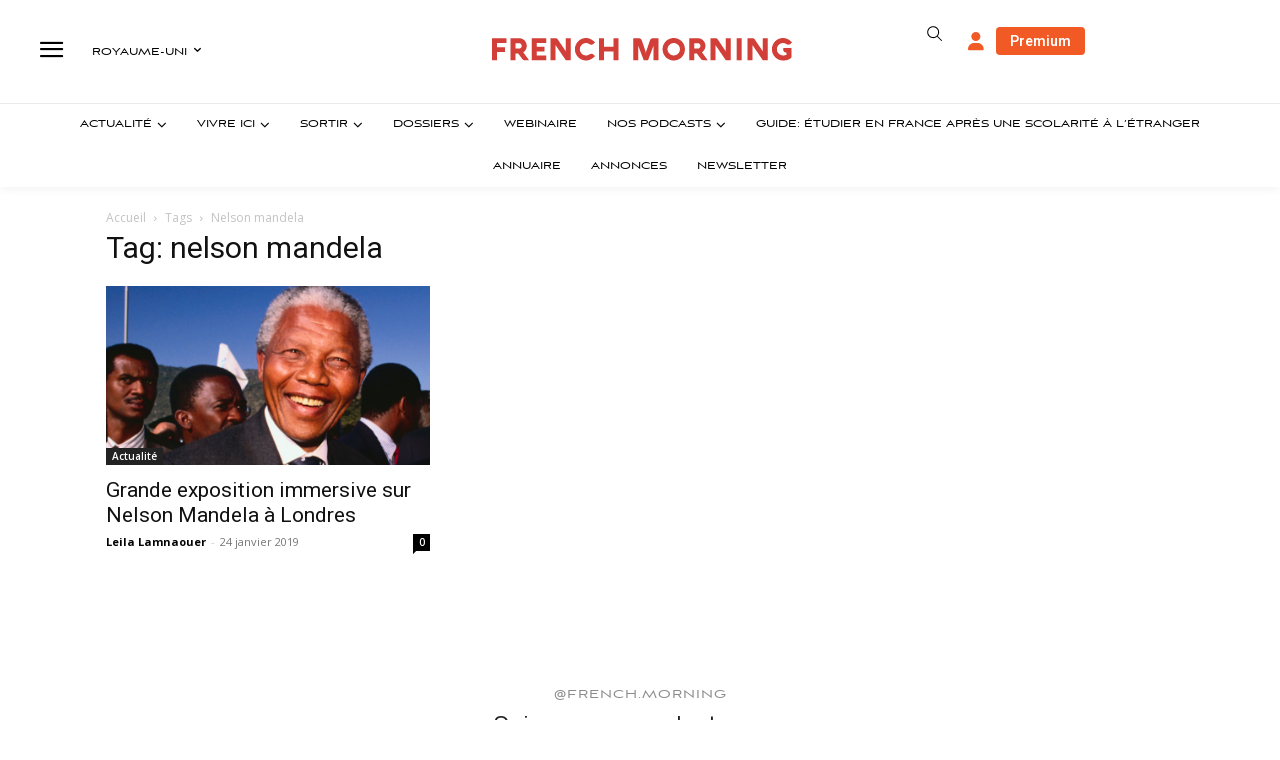

--- FILE ---
content_type: text/html; charset=UTF-8
request_url: https://london.frenchmorning.com/tag/nelson-mandela/
body_size: 57780
content:
<!doctype html >
<html lang="fr-FR">
<head>
    <meta charset="UTF-8" />
    <title>Archives des nelson mandela - French Morning London</title>
    <meta name="viewport" content="width=device-width, initial-scale=1.0">
    <link rel="pingback" href="https://london.frenchmorning.com/xmlrpc.php" />
    <meta name='robots' content='index, follow, max-image-preview:large, max-snippet:-1, max-video-preview:-1' />
	<style>img:is([sizes="auto" i], [sizes^="auto," i]) { contain-intrinsic-size: 3000px 1500px }</style>
	        <script>
            window.editionData = {
                edition: "etats-unis",
                id: "140"
            };
        </script>
        
	<!-- This site is optimized with the Yoast SEO Premium plugin v26.3 (Yoast SEO v26.3) - https://yoast.com/wordpress/plugins/seo/ -->
	<link rel="canonical" href="https://london.frenchmorning.com/tag/nelson-mandela/" />
	<meta property="og:locale" content="fr_FR" />
	<meta property="og:type" content="article" />
	<meta property="og:title" content="Archives des nelson mandela" />
	<meta property="og:url" content="https://london.frenchmorning.com/tag/nelson-mandela/" />
	<meta property="og:site_name" content="French Morning London" />
	<meta name="twitter:card" content="summary_large_image" />
	<script type="application/ld+json" class="yoast-schema-graph">{"@context":"https://schema.org","@graph":[{"@type":"CollectionPage","@id":"https://london.frenchmorning.com/tag/nelson-mandela/","url":"https://london.frenchmorning.com/tag/nelson-mandela/","name":"Archives des nelson mandela - French Morning London","isPartOf":{"@id":"https://london.frenchmorning.com/#website"},"primaryImageOfPage":{"@id":"https://london.frenchmorning.com/tag/nelson-mandela/#primaryimage"},"image":{"@id":"https://london.frenchmorning.com/tag/nelson-mandela/#primaryimage"},"thumbnailUrl":"https://london.frenchmorning.com/wp-content/uploads/sites/10/2019/01/nelson-mandela-exposition-londres.png","breadcrumb":{"@id":"https://london.frenchmorning.com/tag/nelson-mandela/#breadcrumb"},"inLanguage":"fr-FR"},{"@type":"ImageObject","inLanguage":"fr-FR","@id":"https://london.frenchmorning.com/tag/nelson-mandela/#primaryimage","url":"https://london.frenchmorning.com/wp-content/uploads/sites/10/2019/01/nelson-mandela-exposition-londres.png","contentUrl":"https://london.frenchmorning.com/wp-content/uploads/sites/10/2019/01/nelson-mandela-exposition-londres.png","width":1068,"height":590,"caption":"Crédit : DR"},{"@type":"BreadcrumbList","@id":"https://london.frenchmorning.com/tag/nelson-mandela/#breadcrumb","itemListElement":[{"@type":"ListItem","position":1,"name":"Accueil","item":"https://london.frenchmorning.com/"},{"@type":"ListItem","position":2,"name":"nelson mandela"}]},{"@type":"WebSite","@id":"https://london.frenchmorning.com/#website","url":"https://london.frenchmorning.com/","name":"French Morning London","description":"Le premier site d&#039;actualité pour les Français de Londres","publisher":{"@id":"https://london.frenchmorning.com/#organization"},"potentialAction":[{"@type":"SearchAction","target":{"@type":"EntryPoint","urlTemplate":"https://london.frenchmorning.com/?s={search_term_string}"},"query-input":{"@type":"PropertyValueSpecification","valueRequired":true,"valueName":"search_term_string"}}],"inLanguage":"fr-FR"},{"@type":"Organization","@id":"https://london.frenchmorning.com/#organization","name":"French Morning London","url":"https://london.frenchmorning.com/","logo":{"@type":"ImageObject","inLanguage":"fr-FR","@id":"https://london.frenchmorning.com/#/schema/logo/image/","url":"https://london.frenchmorning.com/wp-content/uploads/sites/10/2023/01/cropped-Logo-FM-London-text-LONG.png","contentUrl":"https://london.frenchmorning.com/wp-content/uploads/sites/10/2023/01/cropped-Logo-FM-London-text-LONG.png","width":1791,"height":447,"caption":"French Morning London"},"image":{"@id":"https://london.frenchmorning.com/#/schema/logo/image/"}}]}</script>
	<!-- / Yoast SEO Premium plugin. -->


<link rel='dns-prefetch' href='//www.google.com' />
<link rel='dns-prefetch' href='//a.omappapi.com' />
<link rel='dns-prefetch' href='//cdnjs.cloudflare.com' />
<link rel='dns-prefetch' href='//fonts.googleapis.com' />
<link rel="alternate" type="application/rss+xml" title="French Morning London &raquo; Flux" href="https://london.frenchmorning.com/feed/" />
<link rel="alternate" type="application/rss+xml" title="French Morning London &raquo; Flux des commentaires" href="https://london.frenchmorning.com/comments/feed/" />
<link rel="alternate" type="application/rss+xml" title="French Morning London &raquo; Flux de l’étiquette nelson mandela" href="https://london.frenchmorning.com/tag/nelson-mandela/feed/" />
		<!-- This site uses the Google Analytics by MonsterInsights plugin v9.5.3 - Using Analytics tracking - https://www.monsterinsights.com/ -->
							<script src="//www.googletagmanager.com/gtag/js?id=G-7R35T3HNXV"  data-cfasync="false" data-wpfc-render="false" type="text/javascript" async></script>
			<script data-cfasync="false" data-wpfc-render="false" type="text/javascript">
				var mi_version = '9.5.3';
				var mi_track_user = true;
				var mi_no_track_reason = '';
								var MonsterInsightsDefaultLocations = {"page_location":"https:\/\/london.frenchmorning.com\/tag\/nelson-mandela\/"};
				if ( typeof MonsterInsightsPrivacyGuardFilter === 'function' ) {
					var MonsterInsightsLocations = (typeof MonsterInsightsExcludeQuery === 'object') ? MonsterInsightsPrivacyGuardFilter( MonsterInsightsExcludeQuery ) : MonsterInsightsPrivacyGuardFilter( MonsterInsightsDefaultLocations );
				} else {
					var MonsterInsightsLocations = (typeof MonsterInsightsExcludeQuery === 'object') ? MonsterInsightsExcludeQuery : MonsterInsightsDefaultLocations;
				}

								var disableStrs = [
										'ga-disable-G-7R35T3HNXV',
									];

				/* Function to detect opted out users */
				function __gtagTrackerIsOptedOut() {
					for (var index = 0; index < disableStrs.length; index++) {
						if (document.cookie.indexOf(disableStrs[index] + '=true') > -1) {
							return true;
						}
					}

					return false;
				}

				/* Disable tracking if the opt-out cookie exists. */
				if (__gtagTrackerIsOptedOut()) {
					for (var index = 0; index < disableStrs.length; index++) {
						window[disableStrs[index]] = true;
					}
				}

				/* Opt-out function */
				function __gtagTrackerOptout() {
					for (var index = 0; index < disableStrs.length; index++) {
						document.cookie = disableStrs[index] + '=true; expires=Thu, 31 Dec 2099 23:59:59 UTC; path=/';
						window[disableStrs[index]] = true;
					}
				}

				if ('undefined' === typeof gaOptout) {
					function gaOptout() {
						__gtagTrackerOptout();
					}
				}
								window.dataLayer = window.dataLayer || [];

				window.MonsterInsightsDualTracker = {
					helpers: {},
					trackers: {},
				};
				if (mi_track_user) {
					function __gtagDataLayer() {
						dataLayer.push(arguments);
					}

					function __gtagTracker(type, name, parameters) {
						if (!parameters) {
							parameters = {};
						}

						if (parameters.send_to) {
							__gtagDataLayer.apply(null, arguments);
							return;
						}

						if (type === 'event') {
														parameters.send_to = monsterinsights_frontend.v4_id;
							var hookName = name;
							if (typeof parameters['event_category'] !== 'undefined') {
								hookName = parameters['event_category'] + ':' + name;
							}

							if (typeof MonsterInsightsDualTracker.trackers[hookName] !== 'undefined') {
								MonsterInsightsDualTracker.trackers[hookName](parameters);
							} else {
								__gtagDataLayer('event', name, parameters);
							}
							
						} else {
							__gtagDataLayer.apply(null, arguments);
						}
					}

					__gtagTracker('js', new Date());
					__gtagTracker('set', {
						'developer_id.dZGIzZG': true,
											});
					if ( MonsterInsightsLocations.page_location ) {
						__gtagTracker('set', MonsterInsightsLocations);
					}
										__gtagTracker('config', 'G-7R35T3HNXV', {"forceSSL":"true","link_attribution":"true"} );
															window.gtag = __gtagTracker;										(function () {
						/* https://developers.google.com/analytics/devguides/collection/analyticsjs/ */
						/* ga and __gaTracker compatibility shim. */
						var noopfn = function () {
							return null;
						};
						var newtracker = function () {
							return new Tracker();
						};
						var Tracker = function () {
							return null;
						};
						var p = Tracker.prototype;
						p.get = noopfn;
						p.set = noopfn;
						p.send = function () {
							var args = Array.prototype.slice.call(arguments);
							args.unshift('send');
							__gaTracker.apply(null, args);
						};
						var __gaTracker = function () {
							var len = arguments.length;
							if (len === 0) {
								return;
							}
							var f = arguments[len - 1];
							if (typeof f !== 'object' || f === null || typeof f.hitCallback !== 'function') {
								if ('send' === arguments[0]) {
									var hitConverted, hitObject = false, action;
									if ('event' === arguments[1]) {
										if ('undefined' !== typeof arguments[3]) {
											hitObject = {
												'eventAction': arguments[3],
												'eventCategory': arguments[2],
												'eventLabel': arguments[4],
												'value': arguments[5] ? arguments[5] : 1,
											}
										}
									}
									if ('pageview' === arguments[1]) {
										if ('undefined' !== typeof arguments[2]) {
											hitObject = {
												'eventAction': 'page_view',
												'page_path': arguments[2],
											}
										}
									}
									if (typeof arguments[2] === 'object') {
										hitObject = arguments[2];
									}
									if (typeof arguments[5] === 'object') {
										Object.assign(hitObject, arguments[5]);
									}
									if ('undefined' !== typeof arguments[1].hitType) {
										hitObject = arguments[1];
										if ('pageview' === hitObject.hitType) {
											hitObject.eventAction = 'page_view';
										}
									}
									if (hitObject) {
										action = 'timing' === arguments[1].hitType ? 'timing_complete' : hitObject.eventAction;
										hitConverted = mapArgs(hitObject);
										__gtagTracker('event', action, hitConverted);
									}
								}
								return;
							}

							function mapArgs(args) {
								var arg, hit = {};
								var gaMap = {
									'eventCategory': 'event_category',
									'eventAction': 'event_action',
									'eventLabel': 'event_label',
									'eventValue': 'event_value',
									'nonInteraction': 'non_interaction',
									'timingCategory': 'event_category',
									'timingVar': 'name',
									'timingValue': 'value',
									'timingLabel': 'event_label',
									'page': 'page_path',
									'location': 'page_location',
									'title': 'page_title',
									'referrer' : 'page_referrer',
								};
								for (arg in args) {
																		if (!(!args.hasOwnProperty(arg) || !gaMap.hasOwnProperty(arg))) {
										hit[gaMap[arg]] = args[arg];
									} else {
										hit[arg] = args[arg];
									}
								}
								return hit;
							}

							try {
								f.hitCallback();
							} catch (ex) {
							}
						};
						__gaTracker.create = newtracker;
						__gaTracker.getByName = newtracker;
						__gaTracker.getAll = function () {
							return [];
						};
						__gaTracker.remove = noopfn;
						__gaTracker.loaded = true;
						window['__gaTracker'] = __gaTracker;
					})();
									} else {
										console.log("");
					(function () {
						function __gtagTracker() {
							return null;
						}

						window['__gtagTracker'] = __gtagTracker;
						window['gtag'] = __gtagTracker;
					})();
									}
			</script>
				<!-- / Google Analytics by MonsterInsights -->
				<script data-cfasync="false" data-wpfc-render="false" type="text/javascript">
			window.MonsterInsightsDualTracker.helpers.mapProductItem = function (uaItem) {
				var prefixIndex, prefixKey, mapIndex;

				var toBePrefixed = ['id', 'name', 'list_name', 'brand', 'category', 'variant'];

				var item = {};

				var fieldMap = {
					'price': 'price',
					'list_position': 'index',
					'quantity': 'quantity',
					'position': 'index',
				};

				for (mapIndex in fieldMap) {
					if (uaItem.hasOwnProperty(mapIndex)) {
						item[fieldMap[mapIndex]] = uaItem[mapIndex];
					}
				}

				for (prefixIndex = 0; prefixIndex < toBePrefixed.length; prefixIndex++) {
					prefixKey = toBePrefixed[prefixIndex];
					if (typeof uaItem[prefixKey] !== 'undefined') {
						item['item_' + prefixKey] = uaItem[prefixKey];
					}
				}

				return item;
			};

			MonsterInsightsDualTracker.trackers['view_item_list'] = function (parameters) {
				var items = parameters.items;
				var listName, itemIndex, item, itemListName;
				var lists = {
					'_': {items: [], 'send_to': monsterinsights_frontend.v4_id},
				};

				for (itemIndex = 0; itemIndex < items.length; itemIndex++) {
					item = MonsterInsightsDualTracker.helpers.mapProductItem(items[itemIndex]);

					if (typeof item['item_list_name'] === 'undefined') {
						lists['_'].items.push(item);
					} else {
						itemListName = item['item_list_name'];
						if (typeof lists[itemListName] === 'undefined') {
							lists[itemListName] = {
								'items': [],
								'item_list_name': itemListName,
								'send_to': monsterinsights_frontend.v4_id,
							};
						}

						lists[itemListName].items.push(item);
					}
				}

				for (listName in lists) {
					__gtagDataLayer('event', 'view_item_list', lists[listName]);
				}
			};

			MonsterInsightsDualTracker.trackers['select_content'] = function (parameters) {
				const items = parameters.items.map(MonsterInsightsDualTracker.helpers.mapProductItem);
				__gtagDataLayer('event', 'select_item', {items: items, send_to: parameters.send_to});
			};

			MonsterInsightsDualTracker.trackers['view_item'] = function (parameters) {
				const items = parameters.items.map(MonsterInsightsDualTracker.helpers.mapProductItem);
				__gtagDataLayer('event', 'view_item', {items: items, send_to: parameters.send_to});
			};
		</script>
		<script type="text/javascript">
/* <![CDATA[ */
window._wpemojiSettings = {"baseUrl":"https:\/\/s.w.org\/images\/core\/emoji\/16.0.1\/72x72\/","ext":".png","svgUrl":"https:\/\/s.w.org\/images\/core\/emoji\/16.0.1\/svg\/","svgExt":".svg","source":{"concatemoji":"https:\/\/london.frenchmorning.com\/wp-includes\/js\/wp-emoji-release.min.js?ver=6.8.3"}};
/*! This file is auto-generated */
!function(s,n){var o,i,e;function c(e){try{var t={supportTests:e,timestamp:(new Date).valueOf()};sessionStorage.setItem(o,JSON.stringify(t))}catch(e){}}function p(e,t,n){e.clearRect(0,0,e.canvas.width,e.canvas.height),e.fillText(t,0,0);var t=new Uint32Array(e.getImageData(0,0,e.canvas.width,e.canvas.height).data),a=(e.clearRect(0,0,e.canvas.width,e.canvas.height),e.fillText(n,0,0),new Uint32Array(e.getImageData(0,0,e.canvas.width,e.canvas.height).data));return t.every(function(e,t){return e===a[t]})}function u(e,t){e.clearRect(0,0,e.canvas.width,e.canvas.height),e.fillText(t,0,0);for(var n=e.getImageData(16,16,1,1),a=0;a<n.data.length;a++)if(0!==n.data[a])return!1;return!0}function f(e,t,n,a){switch(t){case"flag":return n(e,"\ud83c\udff3\ufe0f\u200d\u26a7\ufe0f","\ud83c\udff3\ufe0f\u200b\u26a7\ufe0f")?!1:!n(e,"\ud83c\udde8\ud83c\uddf6","\ud83c\udde8\u200b\ud83c\uddf6")&&!n(e,"\ud83c\udff4\udb40\udc67\udb40\udc62\udb40\udc65\udb40\udc6e\udb40\udc67\udb40\udc7f","\ud83c\udff4\u200b\udb40\udc67\u200b\udb40\udc62\u200b\udb40\udc65\u200b\udb40\udc6e\u200b\udb40\udc67\u200b\udb40\udc7f");case"emoji":return!a(e,"\ud83e\udedf")}return!1}function g(e,t,n,a){var r="undefined"!=typeof WorkerGlobalScope&&self instanceof WorkerGlobalScope?new OffscreenCanvas(300,150):s.createElement("canvas"),o=r.getContext("2d",{willReadFrequently:!0}),i=(o.textBaseline="top",o.font="600 32px Arial",{});return e.forEach(function(e){i[e]=t(o,e,n,a)}),i}function t(e){var t=s.createElement("script");t.src=e,t.defer=!0,s.head.appendChild(t)}"undefined"!=typeof Promise&&(o="wpEmojiSettingsSupports",i=["flag","emoji"],n.supports={everything:!0,everythingExceptFlag:!0},e=new Promise(function(e){s.addEventListener("DOMContentLoaded",e,{once:!0})}),new Promise(function(t){var n=function(){try{var e=JSON.parse(sessionStorage.getItem(o));if("object"==typeof e&&"number"==typeof e.timestamp&&(new Date).valueOf()<e.timestamp+604800&&"object"==typeof e.supportTests)return e.supportTests}catch(e){}return null}();if(!n){if("undefined"!=typeof Worker&&"undefined"!=typeof OffscreenCanvas&&"undefined"!=typeof URL&&URL.createObjectURL&&"undefined"!=typeof Blob)try{var e="postMessage("+g.toString()+"("+[JSON.stringify(i),f.toString(),p.toString(),u.toString()].join(",")+"));",a=new Blob([e],{type:"text/javascript"}),r=new Worker(URL.createObjectURL(a),{name:"wpTestEmojiSupports"});return void(r.onmessage=function(e){c(n=e.data),r.terminate(),t(n)})}catch(e){}c(n=g(i,f,p,u))}t(n)}).then(function(e){for(var t in e)n.supports[t]=e[t],n.supports.everything=n.supports.everything&&n.supports[t],"flag"!==t&&(n.supports.everythingExceptFlag=n.supports.everythingExceptFlag&&n.supports[t]);n.supports.everythingExceptFlag=n.supports.everythingExceptFlag&&!n.supports.flag,n.DOMReady=!1,n.readyCallback=function(){n.DOMReady=!0}}).then(function(){return e}).then(function(){var e;n.supports.everything||(n.readyCallback(),(e=n.source||{}).concatemoji?t(e.concatemoji):e.wpemoji&&e.twemoji&&(t(e.twemoji),t(e.wpemoji)))}))}((window,document),window._wpemojiSettings);
/* ]]> */
</script>
<!-- london.frenchmorning.com is managing ads with Advanced Ads 2.0.13 – https://wpadvancedads.com/ --><script id="frenc-ready">
			window.advanced_ads_ready=function(e,a){a=a||"complete";var d=function(e){return"interactive"===a?"loading"!==e:"complete"===e};d(document.readyState)?e():document.addEventListener("readystatechange",(function(a){d(a.target.readyState)&&e()}),{once:"interactive"===a})},window.advanced_ads_ready_queue=window.advanced_ads_ready_queue||[];		</script>
		<link rel='stylesheet' id='optinmonster-memberpress-css' href='https://london.frenchmorning.com/wp-content/plugins/optinmonster/assets/dist/css/memberpress.min.css?ver=2.16.21' type='text/css' media='all' />
<link rel='stylesheet' id='mp-theme-css' href='https://london.frenchmorning.com/wp-content/plugins/memberpress/css/ui/theme.css?ver=1.12.10' type='text/css' media='all' />
<link rel='stylesheet' id='embedpress-css-css' href='https://london.frenchmorning.com/wp-content/plugins/embedpress/assets/css/embedpress.css?ver=1763126915' type='text/css' media='all' />
<link rel='stylesheet' id='embedpress-blocks-style-css' href='https://london.frenchmorning.com/wp-content/plugins/embedpress/assets/css/blocks.build.css?ver=1763126915' type='text/css' media='all' />
<style id='wp-emoji-styles-inline-css' type='text/css'>

	img.wp-smiley, img.emoji {
		display: inline !important;
		border: none !important;
		box-shadow: none !important;
		height: 1em !important;
		width: 1em !important;
		margin: 0 0.07em !important;
		vertical-align: -0.1em !important;
		background: none !important;
		padding: 0 !important;
	}
</style>
<style id='classic-theme-styles-inline-css' type='text/css'>
/*! This file is auto-generated */
.wp-block-button__link{color:#fff;background-color:#32373c;border-radius:9999px;box-shadow:none;text-decoration:none;padding:calc(.667em + 2px) calc(1.333em + 2px);font-size:1.125em}.wp-block-file__button{background:#32373c;color:#fff;text-decoration:none}
</style>
<link rel='stylesheet' id='cptui-extended-style-css' href='https://london.frenchmorning.com/wp-content/plugins/cptui-extended/inc/../build/style-index.css?ver=1675934536' type='text/css' media='all' />
<style id='global-styles-inline-css' type='text/css'>
:root{--wp--preset--aspect-ratio--square: 1;--wp--preset--aspect-ratio--4-3: 4/3;--wp--preset--aspect-ratio--3-4: 3/4;--wp--preset--aspect-ratio--3-2: 3/2;--wp--preset--aspect-ratio--2-3: 2/3;--wp--preset--aspect-ratio--16-9: 16/9;--wp--preset--aspect-ratio--9-16: 9/16;--wp--preset--color--black: #000000;--wp--preset--color--cyan-bluish-gray: #abb8c3;--wp--preset--color--white: #ffffff;--wp--preset--color--pale-pink: #f78da7;--wp--preset--color--vivid-red: #cf2e2e;--wp--preset--color--luminous-vivid-orange: #ff6900;--wp--preset--color--luminous-vivid-amber: #fcb900;--wp--preset--color--light-green-cyan: #7bdcb5;--wp--preset--color--vivid-green-cyan: #00d084;--wp--preset--color--pale-cyan-blue: #8ed1fc;--wp--preset--color--vivid-cyan-blue: #0693e3;--wp--preset--color--vivid-purple: #9b51e0;--wp--preset--gradient--vivid-cyan-blue-to-vivid-purple: linear-gradient(135deg,rgba(6,147,227,1) 0%,rgb(155,81,224) 100%);--wp--preset--gradient--light-green-cyan-to-vivid-green-cyan: linear-gradient(135deg,rgb(122,220,180) 0%,rgb(0,208,130) 100%);--wp--preset--gradient--luminous-vivid-amber-to-luminous-vivid-orange: linear-gradient(135deg,rgba(252,185,0,1) 0%,rgba(255,105,0,1) 100%);--wp--preset--gradient--luminous-vivid-orange-to-vivid-red: linear-gradient(135deg,rgba(255,105,0,1) 0%,rgb(207,46,46) 100%);--wp--preset--gradient--very-light-gray-to-cyan-bluish-gray: linear-gradient(135deg,rgb(238,238,238) 0%,rgb(169,184,195) 100%);--wp--preset--gradient--cool-to-warm-spectrum: linear-gradient(135deg,rgb(74,234,220) 0%,rgb(151,120,209) 20%,rgb(207,42,186) 40%,rgb(238,44,130) 60%,rgb(251,105,98) 80%,rgb(254,248,76) 100%);--wp--preset--gradient--blush-light-purple: linear-gradient(135deg,rgb(255,206,236) 0%,rgb(152,150,240) 100%);--wp--preset--gradient--blush-bordeaux: linear-gradient(135deg,rgb(254,205,165) 0%,rgb(254,45,45) 50%,rgb(107,0,62) 100%);--wp--preset--gradient--luminous-dusk: linear-gradient(135deg,rgb(255,203,112) 0%,rgb(199,81,192) 50%,rgb(65,88,208) 100%);--wp--preset--gradient--pale-ocean: linear-gradient(135deg,rgb(255,245,203) 0%,rgb(182,227,212) 50%,rgb(51,167,181) 100%);--wp--preset--gradient--electric-grass: linear-gradient(135deg,rgb(202,248,128) 0%,rgb(113,206,126) 100%);--wp--preset--gradient--midnight: linear-gradient(135deg,rgb(2,3,129) 0%,rgb(40,116,252) 100%);--wp--preset--font-size--small: 11px;--wp--preset--font-size--medium: 20px;--wp--preset--font-size--large: 32px;--wp--preset--font-size--x-large: 42px;--wp--preset--font-size--regular: 15px;--wp--preset--font-size--larger: 50px;--wp--preset--spacing--20: 0.44rem;--wp--preset--spacing--30: 0.67rem;--wp--preset--spacing--40: 1rem;--wp--preset--spacing--50: 1.5rem;--wp--preset--spacing--60: 2.25rem;--wp--preset--spacing--70: 3.38rem;--wp--preset--spacing--80: 5.06rem;--wp--preset--shadow--natural: 6px 6px 9px rgba(0, 0, 0, 0.2);--wp--preset--shadow--deep: 12px 12px 50px rgba(0, 0, 0, 0.4);--wp--preset--shadow--sharp: 6px 6px 0px rgba(0, 0, 0, 0.2);--wp--preset--shadow--outlined: 6px 6px 0px -3px rgba(255, 255, 255, 1), 6px 6px rgba(0, 0, 0, 1);--wp--preset--shadow--crisp: 6px 6px 0px rgba(0, 0, 0, 1);}:where(.is-layout-flex){gap: 0.5em;}:where(.is-layout-grid){gap: 0.5em;}body .is-layout-flex{display: flex;}.is-layout-flex{flex-wrap: wrap;align-items: center;}.is-layout-flex > :is(*, div){margin: 0;}body .is-layout-grid{display: grid;}.is-layout-grid > :is(*, div){margin: 0;}:where(.wp-block-columns.is-layout-flex){gap: 2em;}:where(.wp-block-columns.is-layout-grid){gap: 2em;}:where(.wp-block-post-template.is-layout-flex){gap: 1.25em;}:where(.wp-block-post-template.is-layout-grid){gap: 1.25em;}.has-black-color{color: var(--wp--preset--color--black) !important;}.has-cyan-bluish-gray-color{color: var(--wp--preset--color--cyan-bluish-gray) !important;}.has-white-color{color: var(--wp--preset--color--white) !important;}.has-pale-pink-color{color: var(--wp--preset--color--pale-pink) !important;}.has-vivid-red-color{color: var(--wp--preset--color--vivid-red) !important;}.has-luminous-vivid-orange-color{color: var(--wp--preset--color--luminous-vivid-orange) !important;}.has-luminous-vivid-amber-color{color: var(--wp--preset--color--luminous-vivid-amber) !important;}.has-light-green-cyan-color{color: var(--wp--preset--color--light-green-cyan) !important;}.has-vivid-green-cyan-color{color: var(--wp--preset--color--vivid-green-cyan) !important;}.has-pale-cyan-blue-color{color: var(--wp--preset--color--pale-cyan-blue) !important;}.has-vivid-cyan-blue-color{color: var(--wp--preset--color--vivid-cyan-blue) !important;}.has-vivid-purple-color{color: var(--wp--preset--color--vivid-purple) !important;}.has-black-background-color{background-color: var(--wp--preset--color--black) !important;}.has-cyan-bluish-gray-background-color{background-color: var(--wp--preset--color--cyan-bluish-gray) !important;}.has-white-background-color{background-color: var(--wp--preset--color--white) !important;}.has-pale-pink-background-color{background-color: var(--wp--preset--color--pale-pink) !important;}.has-vivid-red-background-color{background-color: var(--wp--preset--color--vivid-red) !important;}.has-luminous-vivid-orange-background-color{background-color: var(--wp--preset--color--luminous-vivid-orange) !important;}.has-luminous-vivid-amber-background-color{background-color: var(--wp--preset--color--luminous-vivid-amber) !important;}.has-light-green-cyan-background-color{background-color: var(--wp--preset--color--light-green-cyan) !important;}.has-vivid-green-cyan-background-color{background-color: var(--wp--preset--color--vivid-green-cyan) !important;}.has-pale-cyan-blue-background-color{background-color: var(--wp--preset--color--pale-cyan-blue) !important;}.has-vivid-cyan-blue-background-color{background-color: var(--wp--preset--color--vivid-cyan-blue) !important;}.has-vivid-purple-background-color{background-color: var(--wp--preset--color--vivid-purple) !important;}.has-black-border-color{border-color: var(--wp--preset--color--black) !important;}.has-cyan-bluish-gray-border-color{border-color: var(--wp--preset--color--cyan-bluish-gray) !important;}.has-white-border-color{border-color: var(--wp--preset--color--white) !important;}.has-pale-pink-border-color{border-color: var(--wp--preset--color--pale-pink) !important;}.has-vivid-red-border-color{border-color: var(--wp--preset--color--vivid-red) !important;}.has-luminous-vivid-orange-border-color{border-color: var(--wp--preset--color--luminous-vivid-orange) !important;}.has-luminous-vivid-amber-border-color{border-color: var(--wp--preset--color--luminous-vivid-amber) !important;}.has-light-green-cyan-border-color{border-color: var(--wp--preset--color--light-green-cyan) !important;}.has-vivid-green-cyan-border-color{border-color: var(--wp--preset--color--vivid-green-cyan) !important;}.has-pale-cyan-blue-border-color{border-color: var(--wp--preset--color--pale-cyan-blue) !important;}.has-vivid-cyan-blue-border-color{border-color: var(--wp--preset--color--vivid-cyan-blue) !important;}.has-vivid-purple-border-color{border-color: var(--wp--preset--color--vivid-purple) !important;}.has-vivid-cyan-blue-to-vivid-purple-gradient-background{background: var(--wp--preset--gradient--vivid-cyan-blue-to-vivid-purple) !important;}.has-light-green-cyan-to-vivid-green-cyan-gradient-background{background: var(--wp--preset--gradient--light-green-cyan-to-vivid-green-cyan) !important;}.has-luminous-vivid-amber-to-luminous-vivid-orange-gradient-background{background: var(--wp--preset--gradient--luminous-vivid-amber-to-luminous-vivid-orange) !important;}.has-luminous-vivid-orange-to-vivid-red-gradient-background{background: var(--wp--preset--gradient--luminous-vivid-orange-to-vivid-red) !important;}.has-very-light-gray-to-cyan-bluish-gray-gradient-background{background: var(--wp--preset--gradient--very-light-gray-to-cyan-bluish-gray) !important;}.has-cool-to-warm-spectrum-gradient-background{background: var(--wp--preset--gradient--cool-to-warm-spectrum) !important;}.has-blush-light-purple-gradient-background{background: var(--wp--preset--gradient--blush-light-purple) !important;}.has-blush-bordeaux-gradient-background{background: var(--wp--preset--gradient--blush-bordeaux) !important;}.has-luminous-dusk-gradient-background{background: var(--wp--preset--gradient--luminous-dusk) !important;}.has-pale-ocean-gradient-background{background: var(--wp--preset--gradient--pale-ocean) !important;}.has-electric-grass-gradient-background{background: var(--wp--preset--gradient--electric-grass) !important;}.has-midnight-gradient-background{background: var(--wp--preset--gradient--midnight) !important;}.has-small-font-size{font-size: var(--wp--preset--font-size--small) !important;}.has-medium-font-size{font-size: var(--wp--preset--font-size--medium) !important;}.has-large-font-size{font-size: var(--wp--preset--font-size--large) !important;}.has-x-large-font-size{font-size: var(--wp--preset--font-size--x-large) !important;}
:where(.wp-block-post-template.is-layout-flex){gap: 1.25em;}:where(.wp-block-post-template.is-layout-grid){gap: 1.25em;}
:where(.wp-block-columns.is-layout-flex){gap: 2em;}:where(.wp-block-columns.is-layout-grid){gap: 2em;}
:root :where(.wp-block-pullquote){font-size: 1.5em;line-height: 1.6;}
</style>
<link rel='stylesheet' id='annuaireusa-styles-css' href='https://london.frenchmorning.com/wp-content/plugins/annuaire-usa/css/style.css?ver=1.0.0' type='text/css' media='all' />
<link rel='stylesheet' id='my-plugin-style-css' href='https://london.frenchmorning.com/wp-content/plugins/featured-home/style.css?ver=1.0.2' type='text/css' media='all' />
<link rel='stylesheet' id='fiches-holder-style-css' href='https://london.frenchmorning.com/wp-content/plugins/fm-fichesholder/style.css?ver=6.8.3' type='text/css' media='all' />
<link rel='stylesheet' id='cmm-style-css' href='https://london.frenchmorning.com/wp-content/plugins/humbergermenu/assets/style.css?ver=6.8.3' type='text/css' media='all' />
<link rel='stylesheet' id='iow-styles-css' href='https://london.frenchmorning.com/wp-content/plugins/image-of-the-week/css/style.css?ver=1.0' type='text/css' media='all' />
<link rel='stylesheet' id='petit-annonce-style-css' href='https://london.frenchmorning.com/wp-content/plugins/petit-annonce/style.css?ver=6.8.3' type='text/css' media='all' />
<link rel='stylesheet' id='font-awesome-css' href='https://cdnjs.cloudflare.com/ajax/libs/font-awesome/6.5.0/css/all.min.css?ver=6.8.3' type='text/css' media='all' />
<link rel='stylesheet' id='annuairelondon-styles-css' href='https://london.frenchmorning.com/wp-content/plugins/annuaire-london/css/style.css?ver=1.0.0' type='text/css' media='all' />
<link rel='stylesheet' id='td-plugin-multi-purpose-css' href='https://london.frenchmorning.com/wp-content/plugins/td-composer/td-multi-purpose/style.css?ver=492e3cf54bd42df3b24a3de8e2307cafx' type='text/css' media='all' />
<link rel='stylesheet' id='google-fonts-style-css' href='https://fonts.googleapis.com/css?family=Open+Sans%3A400%2C600%2C700%7CRoboto%3A400%2C600%2C700%7COutfit%3A800%2C400%7CWork+Sans%3A500%2C600%2C400%7CPT+Serif%3A700%2C400%7CManrope%3A400%2C300%7CGelasio%3A500%2C400%7CSource+Sans+Pro%3A400&#038;display=swap&#038;ver=12.7.1' type='text/css' media='all' />
<link rel='stylesheet' id='td-multipurpose-css' href='https://london.frenchmorning.com/wp-content/plugins/td-composer/assets/fonts/td-multipurpose/td-multipurpose.css?ver=492e3cf54bd42df3b24a3de8e2307cafx' type='text/css' media='all' />
<link rel='stylesheet' id='font_awesome-css' href='https://london.frenchmorning.com/wp-content/plugins/td-composer/assets/fonts/font-awesome/font-awesome.css?ver=492e3cf54bd42df3b24a3de8e2307cafx' type='text/css' media='all' />
<link rel='stylesheet' id='td-theme-css' href='https://london.frenchmorning.com/wp-content/themes/Newspaper/style.css?ver=12.7.1' type='text/css' media='all' />
<style id='td-theme-inline-css' type='text/css'>@media (max-width:767px){.td-header-desktop-wrap{display:none}}@media (min-width:767px){.td-header-mobile-wrap{display:none}}</style>
<link rel='stylesheet' id='td-legacy-framework-front-style-css' href='https://london.frenchmorning.com/wp-content/plugins/td-composer/legacy/Newspaper/assets/css/td_legacy_main.css?ver=492e3cf54bd42df3b24a3de8e2307cafx' type='text/css' media='all' />
<link rel='stylesheet' id='tdb_style_cloud_templates_front-css' href='https://london.frenchmorning.com/wp-content/plugins/td-cloud-library/assets/css/tdb_main.css?ver=d578089f160957352b9b4ca6d880fd8f' type='text/css' media='all' />
<script type="text/javascript" src="https://london.frenchmorning.com/wp-content/plugins/google-analytics-premium/assets/js/frontend-gtag.min.js?ver=9.5.3" id="monsterinsights-frontend-script-js" async="async" data-wp-strategy="async"></script>
<script data-cfasync="false" data-wpfc-render="false" type="text/javascript" id='monsterinsights-frontend-script-js-extra'>/* <![CDATA[ */
var monsterinsights_frontend = {"js_events_tracking":"true","download_extensions":"doc,pdf,ppt,zip,xls,docx,pptx,xlsx","inbound_paths":"[{\"path\":\"\\\/go\\\/\",\"label\":\"affiliate\"},{\"path\":\"\\\/recommend\\\/\",\"label\":\"affiliate\"}]","home_url":"https:\/\/london.frenchmorning.com","hash_tracking":"false","v4_id":"G-7R35T3HNXV"};/* ]]> */
</script>
<script type="text/javascript" src="https://london.frenchmorning.com/wp-includes/js/jquery/jquery.min.js?ver=3.7.1" id="jquery-core-js"></script>
<script type="text/javascript" src="https://london.frenchmorning.com/wp-includes/js/jquery/jquery-migrate.min.js?ver=3.4.1" id="jquery-migrate-js"></script>
<script type="text/javascript" id="advanced-ads-advanced-js-js-extra">
/* <![CDATA[ */
var advads_options = {"blog_id":"10","privacy":{"enabled":false,"state":"not_needed"}};
/* ]]> */
</script>
<script type="text/javascript" src="https://london.frenchmorning.com/wp-content/plugins/advanced-ads/public/assets/js/advanced.min.js?ver=2.0.13" id="advanced-ads-advanced-js-js"></script>
<link rel="https://api.w.org/" href="https://london.frenchmorning.com/wp-json/" /><link rel="alternate" title="JSON" type="application/json" href="https://london.frenchmorning.com/wp-json/wp/v2/tags/1164" /><link rel="EditURI" type="application/rsd+xml" title="RSD" href="https://london.frenchmorning.com/xmlrpc.php?rsd" />
<meta name="generator" content="WordPress 6.8.3" />
<style>
        .unique-posts-grid {
            display: grid;
            grid-template-columns: repeat(auto-fill, minmax(300px, 1fr));
            gap: 20px;
        }
        .unique-post-item {
            text-align: left;
            background: #fff;
            padding-bottom: 20px;
        }
        .unique-post-item img {
            width: 100%;
            height: 200px;
            margin-bottom: 0px;
            max-height: 190px;
            object-fit: cover;
        }
        .unique-post-title a {
            text-decoration: none;
            font-size: 16px;
            font-weight: 600;
            margin: 10px 0;
            line-height: 1.4;
            text-align: left;
            font-family: Manrope!important;
            color: #000000;
            display: -webkit-box;
            -webkit-line-clamp: 2;
            -webkit-box-orient: vertical;
            overflow: hidden;
            text-overflow: ellipsis;
            white-space: normal;
            max-height: 2.8em;
            line-height: 1.4em;
        }
        .unique-post-title a:hover {
            color:red;
        }
        .unique-post-author {
            color: #777;
            font-family: Aviano Sans!important;
            font-size: 10px!important;
            line-height: 19px!important;
            letter-spacing: 1px!important;
            text-align: left;
        }
    </style><style>
        .unique-posts-grid {
            display: grid;
            grid-template-columns: repeat(auto-fill, minmax(300px, 1fr));
            gap: 20px;
        }
        .unique-post-item {
            text-align: left;
            background: #fff;
            padding-bottom: 20px;
 
        }
        .unique-post-item img {
            width: 100%;
            height: 200px;
            margin-bottom: 0px;
            max-height: 190px;
        }
        .unique-post-title a {
            text-decoration: none;
            font-size: 16px;
            font-weight: 600;
            margin: 10px 0;
            line-height: 1.4;
            text-align: left;
            font-family: Manrope!important;
            color: #000000;
            display: -webkit-box;
            -webkit-line-clamp: 2;
            -webkit-box-orient: vertical;
            overflow: hidden;
            text-overflow: ellipsis;
            white-space: normal;
            max-height: 2.8em;
            line-height: 1.4em;
        }
        .unique-post-title a:hover {
            color:red;
        }
        .unique-post-author {
            color: #777;
            font-family: Aviano Sans!important;
            font-size: 10px!important;
            line-height: 19px!important;
            letter-spacing: 1px!important;
            text-align: left;
        }
    </style>    <script>
        window.editionData = {
            edition: "etats-unis",
            id: "140"
        };

        console.log("🌍 Edition Data:", window.editionData);
    </script>
    <style>
        .wp-edition-posts {
            display: flex;
            flex-direction: column;
            gap: 0px;
        }
        .wp-edition-posts .post-item {
            padding: 0;

        }
        .wp-edition-posts .post-image {
            width: 100%;
            height: auto;
            margin-bottom: 0;
        }
        .wp-edition-posts .post-image-small {
            width: 70px;
            height: 70px;
            border-radius: 0px;
            margin-bottom: 0 !important;
        }
        .wp-edition-posts .six-layout {
            display: flex;
            align-items: center;
            justify-content: space-between;
        }
        .wp-edition-posts .six-layout .text-content {
            flex-grow: 1;
        }
        .wp-edition-posts .category {
            margin: 3px 0 0 0;
            padding: 5px 0px;
            background-color: #ffffff;
            color: #d10600;
            font-family: Aviano new Sans!important;
            font-size: 12px!important;
            line-height: 1!important;
            font-weight: 400!important;
            text-transform: uppercase!important;
            letter-spacing: 1px!important;
            margin-bottom: 0 !important;
        }
        .wp-edition-posts .title {
            font-size: 18px;
            font-weight: bold;
            margin: 0 0 5px 0;
            line-height: 1.3;
        }
        .layout-single .title {
            margin: 5px 0 10px 0 !important;
            font-family: Manrope!important;
            font-size: 26px!important;
            line-height: 34px!important;
            font-weight: 600!important;
            letter-spacing: 1px!important;
        }
        .wp-edition-posts .title:hover {
            color: #d10600;
        }
        .wp-edition-posts .author {
            font-family: Aviano new Sans!important;
            font-size: 10px!important;
            line-height: 10px!important;
            font-weight: 500!important;
            text-transform: uppercase!important;
            letter-spacing: 1px!important;
            margin-top: 10px;
            margin-bottom: 10px !important;
        }
        .wp-edition-posts .excerpt {
            color: #000000;
            margin: 0 0 15px 0;
            column-count: 1;
            column-gap: 48px;
            font-family: Manrope!important;
            font-size: 14px!important;
            line-height: 1.4!important;
            font-weight: 500!important;
        }
        .layout-two .title {
            margin: 0 0 10px;
            font-family: Manrope!important;
            font-size: 14px!important;
            line-height: 1.4!important;
            font-weight: 600!important;
        }
        .layout-six .post-item, .layout-two .post-item {
            padding: 9px 0;
        }
        .layout-six .text-content {
            width:70%;
        }
        .layout-six .title {
            margin: 0px 13px 0px 0px;
            font-family: Manrope!important;
            font-size: 14px!important;
            line-height: 1.3;
            font-weight: 600!important;
        }

    </style>
		<!-- CPT UI Extended Customizer CSS -->
		<style type="text/css" id="cpt-ui-extended-css">
																										</style>
		<!-- /CPT UI Extended Customizer CSS -->

		    <script>
        window.tdb_global_vars = {"wpRestUrl":"https:\/\/london.frenchmorning.com\/wp-json\/","permalinkStructure":"\/%postname%\/"};
        window.tdb_p_autoload_vars = {"isAjax":false,"isAdminBarShowing":false};
    </script>
    
    <style id="tdb-global-colors">:root{--accent-color-1:#e52e2e;--accent-color-2:#FF4A4A;--base-color-1:#131F49;--light-color-1:#EDEDED;--light-border:#EDEDED;--base-gray:#717176;--light-gray:#F1F4F7;--light-red:#FCF7F5;--dark-border:#b1b4bc}</style>

    
	            <style id="tdb-global-fonts">
                
:root{--global-font-1:Poppins;--global-font-2:Roboto Condensed;--global-font-3:PT Serif;}
            </style>
            			<link rel="preload" href="https://london.frenchmorning.com/wp-content/plugins/wordpress-popup/assets/hustle-ui/fonts/hustle-icons-font.woff2" as="font" type="font/woff2" crossorigin>
				<script type="text/javascript">
			var advadsCfpQueue = [];
			var advadsCfpAd = function( adID ) {
				if ( 'undefined' === typeof advadsProCfp ) {
					advadsCfpQueue.push( adID )
				} else {
					advadsProCfp.addElement( adID )
				}
			}
		</script>
				<script type="text/javascript">
			if ( typeof advadsGATracking === 'undefined' ) {
				window.advadsGATracking = {
					delayedAds: {},
					deferedAds: {}
				};
			}
		</script>
		
<!-- JS generated by theme -->

<script type="text/javascript" id="td-generated-header-js">
    
    

	    var tdBlocksArray = []; //here we store all the items for the current page

	    // td_block class - each ajax block uses a object of this class for requests
	    function tdBlock() {
		    this.id = '';
		    this.block_type = 1; //block type id (1-234 etc)
		    this.atts = '';
		    this.td_column_number = '';
		    this.td_current_page = 1; //
		    this.post_count = 0; //from wp
		    this.found_posts = 0; //from wp
		    this.max_num_pages = 0; //from wp
		    this.td_filter_value = ''; //current live filter value
		    this.is_ajax_running = false;
		    this.td_user_action = ''; // load more or infinite loader (used by the animation)
		    this.header_color = '';
		    this.ajax_pagination_infinite_stop = ''; //show load more at page x
	    }

        // td_js_generator - mini detector
        ( function () {
            var htmlTag = document.getElementsByTagName("html")[0];

	        if ( navigator.userAgent.indexOf("MSIE 10.0") > -1 ) {
                htmlTag.className += ' ie10';
            }

            if ( !!navigator.userAgent.match(/Trident.*rv\:11\./) ) {
                htmlTag.className += ' ie11';
            }

	        if ( navigator.userAgent.indexOf("Edge") > -1 ) {
                htmlTag.className += ' ieEdge';
            }

            if ( /(iPad|iPhone|iPod)/g.test(navigator.userAgent) ) {
                htmlTag.className += ' td-md-is-ios';
            }

            var user_agent = navigator.userAgent.toLowerCase();
            if ( user_agent.indexOf("android") > -1 ) {
                htmlTag.className += ' td-md-is-android';
            }

            if ( -1 !== navigator.userAgent.indexOf('Mac OS X')  ) {
                htmlTag.className += ' td-md-is-os-x';
            }

            if ( /chrom(e|ium)/.test(navigator.userAgent.toLowerCase()) ) {
               htmlTag.className += ' td-md-is-chrome';
            }

            if ( -1 !== navigator.userAgent.indexOf('Firefox') ) {
                htmlTag.className += ' td-md-is-firefox';
            }

            if ( -1 !== navigator.userAgent.indexOf('Safari') && -1 === navigator.userAgent.indexOf('Chrome') ) {
                htmlTag.className += ' td-md-is-safari';
            }

            if( -1 !== navigator.userAgent.indexOf('IEMobile') ){
                htmlTag.className += ' td-md-is-iemobile';
            }

        })();

        var tdLocalCache = {};

        ( function () {
            "use strict";

            tdLocalCache = {
                data: {},
                remove: function (resource_id) {
                    delete tdLocalCache.data[resource_id];
                },
                exist: function (resource_id) {
                    return tdLocalCache.data.hasOwnProperty(resource_id) && tdLocalCache.data[resource_id] !== null;
                },
                get: function (resource_id) {
                    return tdLocalCache.data[resource_id];
                },
                set: function (resource_id, cachedData) {
                    tdLocalCache.remove(resource_id);
                    tdLocalCache.data[resource_id] = cachedData;
                }
            };
        })();

    
    
var td_viewport_interval_list=[{"limitBottom":767,"sidebarWidth":228},{"limitBottom":1018,"sidebarWidth":300},{"limitBottom":1140,"sidebarWidth":324}];
var td_animation_stack_effect="type0";
var tds_animation_stack=true;
var td_animation_stack_specific_selectors=".entry-thumb, img, .td-lazy-img";
var td_animation_stack_general_selectors=".td-animation-stack img, .td-animation-stack .entry-thumb, .post img, .td-animation-stack .td-lazy-img";
var tdc_is_installed="yes";
var tdc_domain_active=false;
var td_ajax_url="https:\/\/london.frenchmorning.com\/wp-admin\/admin-ajax.php?td_theme_name=Newspaper&v=12.7.1";
var td_get_template_directory_uri="https:\/\/london.frenchmorning.com\/wp-content\/plugins\/td-composer\/legacy\/common";
var tds_snap_menu="";
var tds_logo_on_sticky="";
var tds_header_style="";
var td_please_wait="S'il vous pla\u00eet patienter ...";
var td_email_user_pass_incorrect="Utilisateur ou mot de passe incorrect!";
var td_email_user_incorrect="E-mail ou nom d'utilisateur incorrect !";
var td_email_incorrect="Email incorrect !";
var td_user_incorrect="Username incorrect!";
var td_email_user_empty="Email or username empty!";
var td_pass_empty="Pass empty!";
var td_pass_pattern_incorrect="Invalid Pass Pattern!";
var td_retype_pass_incorrect="Retyped Pass incorrect!";
var tds_more_articles_on_post_enable="";
var tds_more_articles_on_post_time_to_wait="";
var tds_more_articles_on_post_pages_distance_from_top=0;
var tds_captcha="";
var tds_theme_color_site_wide="#4db2ec";
var tds_smart_sidebar="";
var tdThemeName="Newspaper";
var tdThemeNameWl="Newspaper";
var td_magnific_popup_translation_tPrev="Pr\u00e9c\u00e9dente (fl\u00e8che gauche)";
var td_magnific_popup_translation_tNext="Suivante (fl\u00e8che droite)";
var td_magnific_popup_translation_tCounter="%curr% sur %total%";
var td_magnific_popup_translation_ajax_tError="Le contenu de %url% pas pu \u00eatre charg\u00e9.";
var td_magnific_popup_translation_image_tError="L'image #%curr% pas pu \u00eatre charg\u00e9e.";
var tdBlockNonce="294aafca0f";
var tdMobileMenu="enabled";
var tdMobileSearch="enabled";
var tdDateNamesI18n={"month_names":["janvier","f\u00e9vrier","mars","avril","mai","juin","juillet","ao\u00fbt","septembre","octobre","novembre","d\u00e9cembre"],"month_names_short":["Jan","F\u00e9v","Mar","Avr","Mai","Juin","Juil","Ao\u00fbt","Sep","Oct","Nov","D\u00e9c"],"day_names":["dimanche","lundi","mardi","mercredi","jeudi","vendredi","samedi"],"day_names_short":["dim","lun","mar","mer","jeu","ven","sam"]};
var tdb_modal_confirm="Sauvegarder";
var tdb_modal_cancel="Annuler";
var tdb_modal_confirm_alt="Oui";
var tdb_modal_cancel_alt="Non";
var td_deploy_mode="deploy";
var td_ad_background_click_link="";
var td_ad_background_click_target="";
</script>


<!-- Header style compiled by theme -->

<style>@font-face{font-family:"Avianos font new";src:local("Avianos font new"),url("https://london.frenchmorning.com/wp-content/avianosansnew.woff") format("woff");font-display:swap}@font-face{font-family:"Aviano new Sans";src:local("Aviano new Sans"),url("https://london.frenchmorning.com/wp-content/avianosansnew.woff") format("woff");font-display:swap}@font-face{font-family:"Aviano Sans";src:local("Aviano Sans"),url("https://london.frenchmorning.com/wp-content/avianosansnew.woff") format("woff");font-display:swap}@font-face{font-family:"Aviano Sans old";src:local("Aviano Sans old"),url("https://london.frenchmorning.com/wp-content/avianosansnew.woff") format("woff");font-display:swap}:root{--td_excl_label:'EXCLUSIF'}</style>




<script type="application/ld+json">
    {
        "@context": "https://schema.org",
        "@type": "BreadcrumbList",
        "itemListElement": [
            {
                "@type": "ListItem",
                "position": 1,
                "item": {
                    "@type": "WebSite",
                    "@id": "https://london.frenchmorning.com/",
                    "name": "Accueil"
                }
            },
            {
                "@type": "ListItem",
                "position": 2,
                    "item": {
                    "@type": "WebPage",
                    "@id": "https://london.frenchmorning.com/tag/nelson-mandela/",
                    "name": "Nelson mandela"
                }
            }    
        ]
    }
</script>
<link rel="icon" href="https://london.frenchmorning.com/wp-content/uploads/sites/10/2021/10/Favicon-French-Morning-75x75.png" sizes="32x32" />
<link rel="icon" href="https://london.frenchmorning.com/wp-content/uploads/sites/10/2021/10/Favicon-French-Morning.png" sizes="192x192" />
<link rel="apple-touch-icon" href="https://london.frenchmorning.com/wp-content/uploads/sites/10/2021/10/Favicon-French-Morning.png" />
<meta name="msapplication-TileImage" content="https://london.frenchmorning.com/wp-content/uploads/sites/10/2021/10/Favicon-French-Morning.png" />
		<style type="text/css" id="wp-custom-css">
			/* ----------------------------
   CONNECTED STATE – DESKTOP
   ---------------------------- */
.td-account-desktop {
  display: inline;
}
.td-account-mobile,
.td-account-mobile-details {
  display: none;
}

/* Lien compte */
.td-account-link {
  font-size: 14px;
  font-weight: 500;
  color: #333;
  text-decoration: none;
  position: relative;
  margin-right: 12px; /* espace avant bouton Premium */
}
.td-account-link:hover {
  color: #f15a24;
}

/* Plan caché par défaut, visible au hover */
.td-account-plan {
  display: none;
  font-style: italic;
  margin-left: 4px;
  color: #777;
}
@media (min-width: 768px) {
  .td-account-link:hover .td-account-plan {
    display: inline;
  }
}

/* Icône login */
.td-header-login i {
  color: #f15a24 !important; /* orange */
  font-size: 18px;
  vertical-align: middle;
}
.td-header-login {
  color: #f15a24 !important;
  margin-right: 12px; /* espace avant bouton Premium */
}

/* Bouton Premium (desktop) */
.td-premium-desktop {
  display: inline-block;
  padding: 6px 14px;
  background-color: #f15a24;
  color: #fff !important;
  border-radius: 4px;
  font-weight: 600;
  font-size: 14px;
  line-height: 1.2;
  text-decoration: none !important;
  transition: background 0.2s ease-in-out;
}
.td-premium-desktop:hover {
  background-color: #d94c1d;
  color: #fff !important;
}

/* Cacher le badge P par défaut */
.td-premium-mobile {
  display: none;
}

/* ----------------------------
   CONNECTED STATE – MOBILE
   ---------------------------- */
@media (max-width: 767px) {
  /* Cacher le texte desktop */
  .td-account-desktop {
    display: none !important;
  }

  /* Afficher seulement 👋 */
  .td-account-mobile {
    display: inline !important;
    font-size: 18px;
  }

  /* Tooltip mobile */
  .td-account-mobile-details {
    display: none;
    position: absolute;
    top: 100%;
    right: 0;
    background: #333;
    color: #fff;
    padding: 6px 10px;
    font-size: 14px;
    border-radius: 6px;
    z-index: 999;
    white-space: nowrap;
  }
  .td-header-account.active .td-account-mobile-details {
    display: block;
  }
  .td-account-mobile-link {
    display: block;
    margin-top: 6px;
    color: #f15a24;
    font-weight: 500;
    text-decoration: underline;
  }

  /* Cacher bouton Premium desktop */
  .td-premium-desktop {
    display: none !important;
  }

  /* Afficher badge Premium mobile */
  .td-premium-mobile {
    display: inline-block !important;
    margin-left: 12px;
    text-decoration: none;
  }
  .td-premium-mobile .premium-badge {
    display: inline-block;
    width: 22px;
    height: 22px;
    line-height: 22px;
    border-radius: 50%;
    background-color: #f15a24;
    color: #fff;
    font-size: 13px;
    font-weight: bold;
    text-align: center;
    vertical-align: middle;
  }
}
.mepr-update-card-box {
  background: #fef7e0;
  border: 1px solid #f5e7a1;
  padding: 16px;
  border-radius: 10px;
  margin-bottom: 20px;
}
.mepr-update-card-btn {
  display: inline-block;
  background: #e44d26;
  color: #fff;
  padding: 10px 18px;
  border-radius: 6px;
  text-decoration: none;
  font-weight: 600;
  transition: background 0.2s ease;
}
.mepr-update-card-btn:hover {
  background: #c53c1d;
}
/* Center all EmbedPress Instagram Iframes globally */
.ose-embed-object, 
iframe.instagram-media {
    margin: 0 auto !important;
    display: block !important;
}		</style>
		
<!-- Button style compiled by theme -->

<style></style>

	<style id="tdw-css-placeholder"></style></head>

<body class="archive tag tag-nelson-mandela tag-1164 wp-custom-logo wp-theme-Newspaper global-block-template-1  tdc-header-template  tdc-footer-template td-animation-stack-type0 td-full-layout" itemscope="itemscope" itemtype="https://schema.org/WebPage">

    <div class="td-scroll-up" data-style="style1"><i class="td-icon-menu-up"></i></div>
    <div class="td-menu-background" style="visibility:hidden"></div>
<div id="td-mobile-nav" style="visibility:hidden">
    <div class="td-mobile-container">
        <!-- mobile menu top section -->
        <div class="td-menu-socials-wrap">
            <!-- socials -->
            <div class="td-menu-socials">
                            </div>
            <!-- close button -->
            <div class="td-mobile-close">
                <span><i class="td-icon-close-mobile"></i></span>
            </div>
        </div>

        <!-- login section -->
                    <div class="td-menu-login-section">
                
    <div class="td-guest-wrap">
        <div class="td-menu-login"><a id="login-link-mob">Se connecter</a></div>
    </div>
            </div>
        
        <!-- menu section -->
        <div class="td-mobile-content">
            <div class="menu-pop-up-menu-container"><ul id="menu-pop-up-menu" class="td-mobile-main-menu"><li id="menu-item-47227" class="menu-item menu-item-type-taxonomy menu-item-object-category menu-item-has-children menu-item-first menu-item-47227"><a href="https://london.frenchmorning.com/category/actualite/">Actualité<i class="td-icon-menu-right td-element-after"></i></a>
<ul class="sub-menu">
	<li id="menu-item-456561" class="menu-item menu-item-type-taxonomy menu-item-object-category menu-item-456561"><a href="https://london.frenchmorning.com/category/actualite/business/">Business</a></li>
	<li id="menu-item-83" class="menu-item menu-item-type-taxonomy menu-item-object-category menu-item-83"><a href="https://london.frenchmorning.com/category/actualite/societe/">Société</a></li>
	<li id="menu-item-81" class="menu-item menu-item-type-taxonomy menu-item-object-category menu-item-81"><a href="https://london.frenchmorning.com/category/actualite/culture/">Culture</a></li>
	<li id="menu-item-47228" class="menu-item menu-item-type-taxonomy menu-item-object-category menu-item-47228"><a href="https://london.frenchmorning.com/category/actualite/politique/">Politique</a></li>
</ul>
</li>
<li id="menu-item-47235" class="menu-item menu-item-type-custom menu-item-object-custom menu-item-47235"><a href="https://fmgroupannonces.com/app/england/businesses">Annuaire</a></li>
<li id="menu-item-88" class="menu-item menu-item-type-taxonomy menu-item-object-category menu-item-has-children menu-item-88"><a href="https://london.frenchmorning.com/category/sortir/">Sortir<i class="td-icon-menu-right td-element-after"></i></a>
<ul class="sub-menu">
	<li id="menu-item-456567" class="menu-item menu-item-type-taxonomy menu-item-object-category menu-item-456567"><a href="https://london.frenchmorning.com/category/sortir/restaurants/">Restaurants</a></li>
	<li id="menu-item-456562" class="menu-item menu-item-type-taxonomy menu-item-object-category menu-item-456562"><a href="https://london.frenchmorning.com/category/sortir/barsclubs/">Bars/Clubs</a></li>
	<li id="menu-item-456565" class="menu-item menu-item-type-taxonomy menu-item-object-category menu-item-456565"><a href="https://london.frenchmorning.com/category/sortir/enfants/">Enfants</a></li>
	<li id="menu-item-47231" class="menu-item menu-item-type-taxonomy menu-item-object-category menu-item-47231"><a href="https://london.frenchmorning.com/category/sortir/concertsspectacles/">Concerts/Spectacles</a></li>
	<li id="menu-item-456563" class="menu-item menu-item-type-taxonomy menu-item-object-category menu-item-456563"><a href="https://london.frenchmorning.com/category/sortir/cinema/">Cinéma</a></li>
	<li id="menu-item-456564" class="menu-item menu-item-type-taxonomy menu-item-object-category menu-item-456564"><a href="https://london.frenchmorning.com/category/sortir/conferences/">Conférences</a></li>
	<li id="menu-item-456566" class="menu-item menu-item-type-taxonomy menu-item-object-category menu-item-456566"><a href="https://london.frenchmorning.com/category/sortir/expositions/">Expositions</a></li>
	<li id="menu-item-47230" class="menu-item menu-item-type-taxonomy menu-item-object-category menu-item-47230"><a href="https://london.frenchmorning.com/category/sortir/tourisme/">Tourisme</a></li>
</ul>
</li>
<li id="menu-item-47233" class="menu-item menu-item-type-custom menu-item-object-custom menu-item-47233"><a href="https://fmgroupannonces.com/app/england/events">Agenda</a></li>
<li id="menu-item-47232" class="menu-item menu-item-type-taxonomy menu-item-object-category menu-item-has-children menu-item-47232"><a href="https://london.frenchmorning.com/category/vivre-ici/">Vivre ici<i class="td-icon-menu-right td-element-after"></i></a>
<ul class="sub-menu">
	<li id="menu-item-456568" class="menu-item menu-item-type-taxonomy menu-item-object-category menu-item-456568"><a href="https://london.frenchmorning.com/category/vivre-ici/au-quotidien/">Au quotidien</a></li>
	<li id="menu-item-98" class="menu-item menu-item-type-taxonomy menu-item-object-category menu-item-98"><a href="https://london.frenchmorning.com/category/vivre-ici/education/">Education</a></li>
	<li id="menu-item-456570" class="menu-item menu-item-type-taxonomy menu-item-object-category menu-item-456570"><a href="https://london.frenchmorning.com/category/vivre-ici/famille/">Famille</a></li>
	<li id="menu-item-103" class="menu-item menu-item-type-taxonomy menu-item-object-category menu-item-103"><a href="https://london.frenchmorning.com/category/vivre-ici/logement/">Logement</a></li>
	<li id="menu-item-456577" class="menu-item menu-item-type-taxonomy menu-item-object-category menu-item-456577"><a href="https://london.frenchmorning.com/category/vivre-ici/shopping/">Shopping</a></li>
	<li id="menu-item-456573" class="menu-item menu-item-type-taxonomy menu-item-object-category menu-item-456573"><a href="https://london.frenchmorning.com/category/vivre-ici/installation/">Installation</a></li>
	<li id="menu-item-101" class="menu-item menu-item-type-taxonomy menu-item-object-category menu-item-101"><a href="https://london.frenchmorning.com/category/vivre-ici/immigration/">Immigration</a></li>
	<li id="menu-item-456578" class="menu-item menu-item-type-taxonomy menu-item-object-category menu-item-456578"><a href="https://london.frenchmorning.com/category/vivre-ici/travail/">Travail</a></li>
	<li id="menu-item-456571" class="menu-item menu-item-type-taxonomy menu-item-object-category menu-item-456571"><a href="https://london.frenchmorning.com/category/vivre-ici/finances/">Finances</a></li>
	<li id="menu-item-456576" class="menu-item menu-item-type-taxonomy menu-item-object-category menu-item-456576"><a href="https://london.frenchmorning.com/category/vivre-ici/sante/">Santé</a></li>
	<li id="menu-item-456575" class="menu-item menu-item-type-taxonomy menu-item-object-category menu-item-456575"><a href="https://london.frenchmorning.com/category/vivre-ici/retour-en-france/">Retour en France</a></li>
</ul>
</li>
<li id="menu-item-456579" class="menu-item menu-item-type-taxonomy menu-item-object-category menu-item-456579"><a href="https://london.frenchmorning.com/category/podcast/">Podcast</a></li>
<li id="menu-item-47234" class="menu-item menu-item-type-custom menu-item-object-custom menu-item-47234"><a href="https://fmgroupannonces.com/app/england/advertisements">Annonces</a></li>
<li id="menu-item-47236" class="menu-item menu-item-type-custom menu-item-object-custom menu-item-47236"><a href="https://fmgroupannonces.com/connexion/england">Mon compte</a></li>
<li id="menu-item-456585" class="menu-item menu-item-type-custom menu-item-object-custom menu-item-has-children menu-item-456585"><a href="#">Editions<i class="td-icon-menu-right td-element-after"></i></a>
<ul class="sub-menu">
	<li id="menu-item-456620" class="menu-item menu-item-type-custom menu-item-object-custom menu-item-456620"><a href="https://www.frenchmorning.com">Etats-Unis</a></li>
	<li id="menu-item-456621" class="menu-item menu-item-type-custom menu-item-object-custom menu-item-456621"><a href="https://mauditsfrancais.ca">Montréal</a></li>
	<li id="menu-item-456622" class="menu-item menu-item-type-custom menu-item-object-custom menu-item-456622"><a href="https://frenchly.us">Frenchly</a></li>
</ul>
</li>
</ul></div>        </div>
    </div>

    <!-- register/login section -->
            <div id="login-form-mobile" class="td-register-section">
            
            <div id="td-login-mob" class="td-login-animation td-login-hide-mob">
            	<!-- close button -->
	            <div class="td-login-close">
	                <span class="td-back-button"><i class="td-icon-read-down"></i></span>
	                <div class="td-login-title">Se connecter</div>
	                <!-- close button -->
		            <div class="td-mobile-close">
		                <span><i class="td-icon-close-mobile"></i></span>
		            </div>
	            </div>
	            <form class="td-login-form-wrap" action="#" method="post">
	                <div class="td-login-panel-title"><span>Bienvenue!</span>Connectez-vous à votre compte</div>
	                <div class="td_display_err"></div>
	                <div class="td-login-inputs"><input class="td-login-input" autocomplete="username" type="text" name="login_email" id="login_email-mob" value="" required><label for="login_email-mob">votre nom d'utilisateur</label></div>
	                <div class="td-login-inputs"><input class="td-login-input" autocomplete="current-password" type="password" name="login_pass" id="login_pass-mob" value="" required><label for="login_pass-mob">votre mot de passe</label></div>
	                <input type="button" name="login_button" id="login_button-mob" class="td-login-button" value="SE CONNECTER">
	                
					
	                <div class="td-login-info-text">
	                <a href="#" id="forgot-pass-link-mob">Mot de passe oublié ?</a>
	                </div>
	                <div class="td-login-register-link">
	                
	                </div>
	                
	                <div class="td-login-info-text"><a class="privacy-policy-link" href="https://london.frenchmorning.com/privacy-policy/">Privacy Policy</a></div>

                </form>
            </div>

            
            
            
            
            <div id="td-forgot-pass-mob" class="td-login-animation td-login-hide-mob">
                <!-- close button -->
	            <div class="td-forgot-pass-close">
	                <a href="#" aria-label="Back" class="td-back-button"><i class="td-icon-read-down"></i></a>
	                <div class="td-login-title">Récupération de mot de passe</div>
	            </div>
	            <div class="td-login-form-wrap">
	                <div class="td-login-panel-title">Récupérer votre mot de passe</div>
	                <div class="td_display_err"></div>
	                <div class="td-login-inputs"><input class="td-login-input" type="text" name="forgot_email" id="forgot_email-mob" value="" required><label for="forgot_email-mob">votre email</label></div>
	                <input type="button" name="forgot_button" id="forgot_button-mob" class="td-login-button" value="Envoyer mon mot de passe">
                </div>
            </div>
        </div>
    </div><div class="td-search-background" style="visibility:hidden"></div>
<div class="td-search-wrap-mob" style="visibility:hidden">
	<div class="td-drop-down-search">
		<form method="get" class="td-search-form" action="https://london.frenchmorning.com/">
			<!-- close button -->
			<div class="td-search-close">
				<span><i class="td-icon-close-mobile"></i></span>
			</div>
			<div role="search" class="td-search-input">
				<span>Recherche</span>
				<input id="td-header-search-mob" type="text" value="" name="s" autocomplete="off" />
			</div>
		</form>
		<div id="td-aj-search-mob" class="td-ajax-search-flex"></div>
	</div>
</div>
    <div id="td-outer-wrap" class="td-theme-wrap">

                    <div class="td-header-template-wrap" style="position: relative">
                                <div class="td-header-mobile-wrap ">
                    <div id="tdi_1" class="tdc-zone"><div class="tdc_zone tdi_2  wpb_row td-pb-row tdc-element-style"  >
<style scoped>.tdi_2{min-height:0}.tdi_2>.td-element-style:after{content:''!important;width:100%!important;height:100%!important;position:absolute!important;top:0!important;left:0!important;z-index:0!important;display:block!important;background-color:#ffffff!important}.td-header-mobile-wrap{position:relative;width:100%}@media (max-width:767px){.tdi_2:before{content:'';display:block;width:100vw;height:100%;position:absolute;left:50%;transform:translateX(-50%);box-shadow:0px 2px 10px 0px rgba(0,0,0,0.09);z-index:20;pointer-events:none}@media (max-width:767px){.tdi_2:before{width:100%}}}</style>
<div class="tdi_1_rand_style td-element-style" ></div><div id="tdi_3" class="tdc-row"><div class="vc_row tdi_4  wpb_row td-pb-row" >
<style scoped>.tdi_4,.tdi_4 .tdc-columns{min-height:0}#tdi_3.tdc-row[class*='stretch_row']>.td-pb-row>.td-element-style,#tdi_3.tdc-row[class*='stretch_row']>.td-pb-row>.tdc-video-outer-wrapper{width:100%!important}.tdi_4,.tdi_4 .tdc-columns{display:block}.tdi_4 .tdc-columns{width:100%}.tdi_4:before,.tdi_4:after{display:table}@media (max-width:767px){.tdi_4,.tdi_4 .tdc-columns{display:flex;flex-direction:row;flex-wrap:nowrap;justify-content:flex-start;align-items:baseline}.tdi_4 .tdc-columns{width:100%}.tdi_4:before,.tdi_4:after{display:none}@media (min-width:768px){.tdi_4{margin-left:-0px;margin-right:-0px}.tdi_4 .tdc-row-video-background-error,.tdi_4>.vc_column,.tdi_4>.tdc-columns>.vc_column{padding-left:0px;padding-right:0px}}}</style><div class="vc_column tdi_6  wpb_column vc_column_container tdc-column td-pb-span4">
<style scoped>.tdi_6{vertical-align:baseline}.tdi_6>.wpb_wrapper,.tdi_6>.wpb_wrapper>.tdc-elements{display:block}.tdi_6>.wpb_wrapper>.tdc-elements{width:100%}.tdi_6>.wpb_wrapper>.vc_row_inner{width:auto}.tdi_6>.wpb_wrapper{width:auto;height:auto}@media (max-width:767px){.tdi_6{width:15%!important;display:inline-block!important}}</style><div class="wpb_wrapper" ><div class="td_block_wrap tdb_mobile_menu tdi_7 td-pb-border-top td_block_template_1 tdb-header-align"  data-td-block-uid="tdi_7" >
<style>@media (max-width:767px){.tdi_7{margin-left:-12px!important}}</style>
<style>.tdb-header-align{vertical-align:middle}.tdb_mobile_menu{margin-bottom:0;clear:none}.tdb_mobile_menu a{display:inline-block!important;position:relative;text-align:center;color:var(--td_theme_color,#4db2ec)}.tdb_mobile_menu a>span{display:flex;align-items:center;justify-content:center}.tdb_mobile_menu svg{height:auto}.tdb_mobile_menu svg,.tdb_mobile_menu svg *{fill:var(--td_theme_color,#4db2ec)}#tdc-live-iframe .tdb_mobile_menu a{pointer-events:none}.td-menu-mob-open-menu{overflow:hidden}.td-menu-mob-open-menu #td-outer-wrap{position:static}.tdi_7 .tdb-mobile-menu-button i{font-size:22px;width:55px;height:55px;line-height:55px}.tdi_7 .tdb-mobile-menu-button svg{width:22px}.tdi_7 .tdb-mobile-menu-button .tdb-mobile-menu-icon-svg{width:55px;height:55px}.tdi_7 .tdb-mobile-menu-button{color:#000000}.tdi_7 .tdb-mobile-menu-button svg,.tdi_7 .tdb-mobile-menu-button svg *{fill:#000000}.tdi_7 .tdb-mobile-menu-button:hover{color:#ec3535}.tdi_7 .tdb-mobile-menu-button:hover svg,.tdi_7 .tdb-mobile-menu-button:hover svg *{fill:#ec3535}@media (max-width:767px){.tdi_7 .tdb-mobile-menu-button i{font-size:26px;width:49.4px;height:49.4px;line-height:49.4px}.tdi_7 .tdb-mobile-menu-button svg{width:26px}.tdi_7 .tdb-mobile-menu-button .tdb-mobile-menu-icon-svg{width:49.4px;height:49.4px}}</style><div class="tdb-block-inner td-fix-index"><span class="tdb-mobile-menu-button"><i class="tdb-mobile-menu-icon td-icon-mobile"></i></span></div></div> <!-- ./block --></div></div><div class="vc_column tdi_9  wpb_column vc_column_container tdc-column td-pb-span4">
<style scoped>.tdi_9{vertical-align:baseline}.tdi_9>.wpb_wrapper,.tdi_9>.wpb_wrapper>.tdc-elements{display:block}.tdi_9>.wpb_wrapper>.tdc-elements{width:100%}.tdi_9>.wpb_wrapper>.vc_row_inner{width:auto}.tdi_9>.wpb_wrapper{width:auto;height:auto}@media (max-width:767px){.tdi_9{width:70%!important;display:inline-block!important}}</style><div class="wpb_wrapper" ><div class="td_block_wrap tdb_header_logo tdi_10 td-pb-border-top td_block_template_1 tdb-header-align"  data-td-block-uid="tdi_10" >
<style>.tdi_10{z-index:0!important}@media (min-width:768px) and (max-width:1018px){.tdi_10{padding-top:10px!important;padding-bottom:10px!important}}@media (max-width:767px){.tdi_10{padding-top:6px!important;padding-bottom:10px!important;padding-left:10px!important}}</style>
<style>.tdb_header_logo{margin-bottom:0;clear:none}.tdb_header_logo .tdb-logo-a,.tdb_header_logo h1{display:flex;pointer-events:auto;align-items:flex-start}.tdb_header_logo h1{margin:0;line-height:0}.tdb_header_logo .tdb-logo-img-wrap img{display:block}.tdb_header_logo .tdb-logo-svg-wrap+.tdb-logo-img-wrap{display:none}.tdb_header_logo .tdb-logo-svg-wrap svg{width:50px;display:block;transition:fill .3s ease}.tdb_header_logo .tdb-logo-text-wrap{display:flex}.tdb_header_logo .tdb-logo-text-title,.tdb_header_logo .tdb-logo-text-tagline{-webkit-transition:all 0.2s ease;transition:all 0.2s ease}.tdb_header_logo .tdb-logo-text-title{background-size:cover;background-position:center center;font-size:75px;font-family:serif;line-height:1.1;color:#222;white-space:nowrap}.tdb_header_logo .tdb-logo-text-tagline{margin-top:2px;font-size:12px;font-family:serif;letter-spacing:1.8px;line-height:1;color:#767676}.tdb_header_logo .tdb-logo-icon{position:relative;font-size:46px;color:#000}.tdb_header_logo .tdb-logo-icon-svg{line-height:0}.tdb_header_logo .tdb-logo-icon-svg svg{width:46px;height:auto}.tdb_header_logo .tdb-logo-icon-svg svg,.tdb_header_logo .tdb-logo-icon-svg svg *{fill:#000}.tdi_10 .tdb-logo-a,.tdi_10 h1{flex-direction:row;align-items:flex-start;justify-content:flex-start}.tdi_10 .tdb-logo-svg-wrap{display:block}.tdi_10 .tdb-logo-img-wrap{display:none}.tdi_10 .tdb-logo-text-tagline{margin-top:0;margin-left:0px;color:#000000;font-family:Work Sans!important;font-size:12px!important;line-height:4.6!important;font-style:italic!important;font-weight:500!important;}.tdi_10 .tdb-logo-text-wrap{flex-direction:row;align-items:baseline;align-items:flex-start}.tdi_10 .tdb-logo-icon{top:0px;display:none}.tdi_10 .tdb-logo-text-title{color:#ec3535;font-family:PT Serif!important;font-size:100px!important;line-height:1.2!important;font-style:italic!important;font-weight:700!important;letter-spacing:-5px!important;}@media (max-width:767px){.tdb_header_logo .tdb-logo-text-title{font-size:36px}}@media (max-width:767px){.tdb_header_logo .tdb-logo-text-tagline{font-size:11px}}@media (min-width:1019px) and (max-width:1140px){.tdi_10 .tdb-logo-img{max-width:260px}.tdi_10 .tdb-logo-text-title{font-size:70px!important;letter-spacing:-3px!important;}.tdi_10 .tdb-logo-text-tagline{line-height:3.2!important;letter-spacing:0.5px!important;}}@media (min-width:768px) and (max-width:1018px){.tdi_10 .tdb-logo-img{max-width:180px}.tdi_10 .tdb-logo-icon{top:3px}.tdi_10 .tdb-logo-text-title{font-size:45px!important;letter-spacing:-2px!important;}.tdi_10 .tdb-logo-text-tagline{font-size:11px!important;line-height:2.5!important;letter-spacing:0px!important;}}@media (max-width:767px){.tdi_10 .tdb-logo-svg-wrap{max-width:220px}.tdi_10 .tdb-logo-svg-wrap svg{width:220px!important;height:auto}.tdi_10 .tdb-logo-text-title{font-size:42px!important;letter-spacing:-2px!important;}.tdi_10 .tdb-logo-text-tagline{font-size:10px!important;letter-spacing:0px!important;}}</style><div class="tdb-block-inner td-fix-index"><a class="tdb-logo-a" href="https://london.frenchmorning.com/" aria-label="Logo"><span class="tdb-logo-svg-wrap">
<svg viewBox="0 0 300 23" fill="none" xmlns="http://www.w3.org/2000/svg">
<path d="M12.9509 9.17838V13.8908H4.97059V22.2837H0V0.215598H14.5013V4.92799H4.97059V9.17838H12.9509Z" fill="#D23F39"/>
<path d="M23.5476 22.2837H18.577V0.215598H27.1197C27.9406 0.215598 28.6955 0.323398 29.3846 0.538998C30.0838 0.754598 30.7121 1.0472 31.2695 1.4168C31.837 1.77613 32.3335 2.20733 32.7591 2.71039C33.1949 3.20319 33.5546 3.73706 33.8384 4.31199C34.1323 4.87665 34.3501 5.46185 34.492 6.06758C34.644 6.67332 34.72 7.27391 34.72 7.86938C34.72 8.45458 34.6541 9.03978 34.5224 9.62497C34.4008 10.1999 34.2032 10.7646 33.9296 11.319C33.656 11.8734 33.3013 12.4072 32.8655 12.9206C32.4298 13.4236 31.9028 13.8959 31.2847 14.3374L37.0913 22.2837H32.8503C32.7591 22.2837 32.6021 22.2683 32.3791 22.2375C32.1663 22.2067 31.9231 22.1349 31.6495 22.0219C31.3759 21.909 31.0871 21.7396 30.7831 21.5137C30.4791 21.2879 30.1902 20.9747 29.9166 20.5743L26.2685 15.5694H23.5476V22.2837ZM27.3781 10.5028C27.6821 10.5028 27.976 10.4258 28.2598 10.2718C28.5435 10.1178 28.7918 9.91757 29.0046 9.67117C29.2275 9.42477 29.4049 9.14758 29.5366 8.83958C29.6684 8.52131 29.7342 8.20304 29.7342 7.88478C29.7342 7.56651 29.6684 7.25338 29.5366 6.94538C29.4049 6.62711 29.2275 6.34478 29.0046 6.09838C28.7918 5.85198 28.5435 5.65178 28.2598 5.49778C27.976 5.34379 27.6821 5.26679 27.3781 5.26679H23.5476V10.5028H27.3781Z" fill="#D23F39"/>
<path d="M54.2544 22.2837H39.7531V0.215598H54.2544V4.92799H44.7237V8.79338H52.4759V13.5058H44.7237V17.5714H54.2544V22.2837Z" fill="#D23F39"/>
<path d="M78.825 22.2837H73.8848L63.4724 7.02238V22.2837H58.517V0.215598H63.4116C63.898 0.215598 64.3287 0.287465 64.7036 0.431199C65.0786 0.574931 65.3674 0.795664 65.5701 1.0934L73.1855 12.397C73.297 12.5612 73.3933 12.7409 73.4744 12.936C73.5554 13.131 73.6264 13.3158 73.6872 13.4904C73.748 13.6546 73.7936 13.7984 73.824 13.9216C73.8544 14.0448 73.8696 14.1218 73.8696 14.1526V0.215598H78.825V22.2837Z" fill="#D23F39"/>
<path d="M87.861 11.242C87.861 12.0941 88.0282 12.9 88.3626 13.6598C88.697 14.4092 89.148 15.0663 89.7155 15.631C90.283 16.1956 90.9416 16.6422 91.6915 16.9708C92.4414 17.289 93.2369 17.4482 94.078 17.4482C94.7266 17.4482 95.3346 17.3506 95.9021 17.1556C96.4797 16.9502 97.0168 16.6782 97.5134 16.3394C98.0504 15.9698 98.6585 15.785 99.3374 15.785C99.8644 15.785 100.315 15.8722 100.69 16.0468C101.065 16.211 101.41 16.4523 101.724 16.7706L103.016 18.0796C102.388 18.7571 101.719 19.368 101.009 19.9121C100.31 20.4563 99.5806 20.9183 98.8206 21.2981C98.0707 21.678 97.2955 21.9706 96.4949 22.1759C95.6944 22.3813 94.8887 22.4839 94.078 22.4839C93.0545 22.4839 92.0665 22.3505 91.1139 22.0835C90.1613 21.8166 89.2696 21.4419 88.4386 20.9593C87.6076 20.4665 86.8527 19.8813 86.1737 19.2037C85.4948 18.5159 84.9121 17.7562 84.4257 16.9246C83.9392 16.093 83.5592 15.1998 83.2856 14.245C83.0221 13.2799 82.8904 12.2789 82.8904 11.242C82.8904 10.205 83.0221 9.20918 83.2856 8.25438C83.5592 7.28931 83.9392 6.39098 84.4257 5.55938C84.9121 4.72779 85.4948 3.97319 86.1737 3.29559C86.8527 2.60773 87.6076 2.02253 88.4386 1.53999C89.2696 1.0472 90.1613 0.66733 91.1139 0.400397C92.0665 0.133466 93.0545 0 94.078 0C94.8887 0 95.6944 0.102666 96.4949 0.307999C97.2955 0.513331 98.0707 0.80593 98.8206 1.1858C99.5806 1.56566 100.31 2.02766 101.009 2.57179C101.719 3.11592 102.388 3.72679 103.016 4.40439L101.724 5.71338C101.42 6.02138 101.07 6.26778 100.675 6.45258C100.28 6.62712 99.834 6.71438 99.3374 6.71438C98.6686 6.71438 98.0606 6.52445 97.5134 6.14458C97.0067 5.79552 96.4645 5.52345 95.8869 5.32838C95.3194 5.13332 94.7164 5.03579 94.078 5.03579C93.2369 5.03579 92.4414 5.20005 91.6915 5.52858C90.9416 5.85712 90.283 6.30372 89.7155 6.86838C89.148 7.42278 88.697 8.07984 88.3626 8.83958C88.0282 9.58904 87.861 10.3898 87.861 11.242Z" fill="#D23F39"/>
<path d="M126.547 22.2837H121.577V13.552H111.894V22.2837H106.938V0.215598H111.894V8.83958H121.577V0.215598H126.547V22.2837Z" fill="#D23F39"/>
<path d="M166.523 22.2837H161.552V7.56138L156.065 22.2837H151.763L146.169 7.56138V22.2837H141.198V0.215598H146.64C146.985 0.215598 147.319 0.266932 147.643 0.369598C147.968 0.461998 148.262 0.595465 148.525 0.769997C148.799 0.934264 149.037 1.1396 149.239 1.38599C149.442 1.62213 149.594 1.88393 149.695 2.17139L153.511 13.2132C153.562 13.3774 153.607 13.5622 153.648 13.7676C153.698 13.9729 153.744 14.168 153.784 14.3528C153.825 14.5684 153.86 14.7942 153.891 15.0304C153.901 14.8045 153.926 14.5838 153.967 14.3682C153.997 14.1834 154.033 13.9883 154.073 13.783C154.124 13.5674 154.185 13.3774 154.256 13.2132L158.041 2.17139C158.142 1.86339 158.299 1.5862 158.512 1.3398C158.725 1.0934 158.968 0.888064 159.241 0.723797C159.515 0.559532 159.814 0.436332 160.138 0.354199C160.463 0.261799 160.787 0.215598 161.111 0.215598H166.523V22.2837Z" fill="#D23F39"/>
<path d="M170.562 11.242C170.562 10.205 170.693 9.20918 170.957 8.25438C171.23 7.28931 171.61 6.39098 172.097 5.55938C172.583 4.72779 173.166 3.97319 173.845 3.29559C174.524 2.60773 175.279 2.02253 176.11 1.53999C176.941 1.0472 177.833 0.66733 178.785 0.400397C179.738 0.133466 180.726 0 181.749 0C182.773 0 183.761 0.133466 184.713 0.400397C185.666 0.66733 186.558 1.0472 187.389 1.53999C188.22 2.02253 188.975 2.60773 189.654 3.29559C190.332 3.97319 190.915 4.72779 191.402 5.55938C191.888 6.39098 192.263 7.28931 192.526 8.25438C192.8 9.20918 192.937 10.205 192.937 11.242C192.937 12.2789 192.8 13.2799 192.526 14.245C192.263 15.1998 191.888 16.093 191.402 16.9246C190.915 17.7562 190.332 18.5159 189.654 19.2037C188.975 19.8813 188.22 20.4665 187.389 20.9593C186.558 21.4419 185.666 21.8166 184.713 22.0835C183.761 22.3505 182.773 22.4839 181.749 22.4839C180.716 22.4839 179.722 22.3505 178.77 22.0835C177.827 21.8166 176.941 21.4419 176.11 20.9593C175.279 20.4665 174.524 19.8813 173.845 19.2037C173.166 18.5159 172.583 17.7562 172.097 16.9246C171.61 16.093 171.23 15.1998 170.957 14.245C170.693 13.2799 170.562 12.2789 170.562 11.242ZM175.532 11.242C175.532 12.0941 175.699 12.9 176.034 13.6598C176.368 14.4092 176.819 15.0663 177.387 15.631C177.954 16.1956 178.613 16.6422 179.363 16.9708C180.113 17.289 180.908 17.4482 181.749 17.4482C182.58 17.4482 183.371 17.289 184.121 16.9708C184.881 16.6422 185.544 16.1956 186.112 15.631C186.679 15.0663 187.13 14.4092 187.465 13.6598C187.799 12.9 187.966 12.0941 187.966 11.242C187.966 10.3898 187.799 9.58904 187.465 8.83958C187.13 8.07984 186.679 7.42278 186.112 6.86838C185.544 6.30372 184.881 5.85712 184.121 5.52858C183.371 5.20005 182.58 5.03579 181.749 5.03579C180.908 5.03579 180.113 5.20005 179.363 5.52858C178.613 5.85712 177.954 6.30372 177.387 6.86838C176.819 7.42278 176.368 8.07984 176.034 8.83958C175.699 9.58904 175.532 10.3898 175.532 11.242Z" fill="#D23F39"/>
<path d="M202.243 22.2837H197.273V0.215598H205.816C206.636 0.215598 207.391 0.323398 208.08 0.538998C208.78 0.754598 209.408 1.0472 209.965 1.4168C210.533 1.77613 211.029 2.20733 211.455 2.71039C211.891 3.20319 212.25 3.73706 212.534 4.31199C212.828 4.87665 213.046 5.46185 213.188 6.06758C213.34 6.67332 213.416 7.27391 213.416 7.86938C213.416 8.45458 213.35 9.03978 213.218 9.62497C213.097 10.1999 212.899 10.7646 212.625 11.319C212.352 11.8734 211.997 12.4072 211.561 12.9206C211.126 13.4236 210.599 13.8959 209.981 14.3374L215.787 22.2837H211.546C211.455 22.2837 211.298 22.2683 211.075 22.2375C210.862 22.2067 210.619 22.1349 210.345 22.0219C210.072 21.909 209.783 21.7396 209.479 21.5137C209.175 21.2879 208.886 20.9747 208.612 20.5743L204.964 15.5694H202.243V22.2837ZM206.074 10.5028C206.378 10.5028 206.672 10.4258 206.956 10.2718C207.239 10.1178 207.488 9.91757 207.7 9.67117C207.923 9.42477 208.101 9.14758 208.232 8.83958C208.364 8.52131 208.43 8.20304 208.43 7.88478C208.43 7.56651 208.364 7.25338 208.232 6.94538C208.101 6.62711 207.923 6.34478 207.7 6.09838C207.488 5.85198 207.239 5.65178 206.956 5.49778C206.672 5.34379 206.378 5.26679 206.074 5.26679H202.243V10.5028H206.074Z" fill="#D23F39"/>
<path d="M238.787 22.2837H233.847L223.435 7.02238V22.2837H218.479V0.215598H223.374C223.86 0.215598 224.291 0.287465 224.666 0.431199C225.041 0.574931 225.33 0.795664 225.532 1.0934L233.148 12.397C233.259 12.5612 233.356 12.7409 233.437 12.936C233.518 13.131 233.589 13.3158 233.649 13.4904C233.71 13.6546 233.756 13.7984 233.786 13.9216C233.817 14.0448 233.832 14.1218 233.832 14.1526V0.215598H238.787V22.2837Z" fill="#D23F39"/>
<path d="M249.663 22.2837H244.677V0.215598H249.663V22.2837Z" fill="#D23F39"/>
<path d="M275.809 22.2837H270.869L260.456 7.02238V22.2837H255.501V0.215598H260.396C260.882 0.215598 261.313 0.287465 261.688 0.431199C262.063 0.574931 262.351 0.795664 262.554 1.0934L270.17 12.397C270.281 12.5612 270.377 12.7409 270.458 12.936C270.539 13.131 270.61 13.3158 270.671 13.4904C270.732 13.6546 270.778 13.7984 270.808 13.9216C270.838 14.0448 270.854 14.1218 270.854 14.1526V0.215598H275.809V22.2837Z" fill="#D23F39"/>
<path d="M299.514 9.90217V19.4963C298.936 20.1021 298.313 20.6 297.644 20.9901C296.985 21.37 296.296 21.6729 295.577 21.8987C294.857 22.1143 294.117 22.2632 293.357 22.3453C292.607 22.4377 291.847 22.4839 291.077 22.4839C290.054 22.4839 289.066 22.3505 288.113 22.0835C287.161 21.8166 286.269 21.4419 285.438 20.9593C284.617 20.4665 283.862 19.8813 283.173 19.2037C282.494 18.5159 281.911 17.7562 281.425 16.9246C280.949 16.093 280.574 15.1998 280.3 14.245C280.037 13.2799 279.905 12.2789 279.905 11.242C279.905 10.205 280.037 9.20918 280.3 8.25438C280.574 7.28931 280.949 6.39098 281.425 5.55938C281.911 4.72779 282.494 3.97319 283.173 3.29559C283.862 2.60773 284.617 2.02253 285.438 1.53999C286.269 1.0472 287.161 0.66733 288.113 0.400397C289.066 0.133466 290.054 0 291.077 0C291.888 0 292.694 0.102666 293.494 0.307999C294.295 0.513331 295.07 0.80593 295.82 1.1858C296.58 1.55539 297.31 2.01226 298.009 2.55639C298.718 3.10052 299.382 3.71139 300 4.38899L298.738 5.71338C298.11 6.38072 297.315 6.71438 296.352 6.71438C295.673 6.71438 295.06 6.52445 294.513 6.14458C294.006 5.80578 293.464 5.53885 292.886 5.34379C292.319 5.13845 291.716 5.03579 291.077 5.03579C290.236 5.03579 289.441 5.20005 288.691 5.52858C287.941 5.85712 287.282 6.30372 286.715 6.86838C286.157 7.42278 285.711 8.07984 285.377 8.83958C285.043 9.58904 284.875 10.3898 284.875 11.242C284.875 12.1352 285.048 12.9616 285.392 13.7214C285.747 14.4811 286.213 15.1382 286.791 15.6926C287.378 16.2367 288.052 16.6679 288.812 16.9862C289.583 17.2942 290.388 17.4482 291.229 17.4482C291.807 17.4482 292.385 17.3917 292.962 17.2788C293.54 17.1658 294.062 16.9964 294.528 16.7706V14.6454C294.041 14.6351 293.595 14.553 293.19 14.399C292.785 14.245 292.435 14.0396 292.141 13.783C291.858 13.516 291.635 13.208 291.472 12.859C291.31 12.4996 291.229 12.1044 291.229 11.6732V9.90217H299.514Z" fill="#D23F39"/>
</svg>
</span></a></div></div> <!-- ./block --></div></div><div class="vc_column tdi_12  wpb_column vc_column_container tdc-column td-pb-span4">
<style scoped>.tdi_12{vertical-align:baseline}.tdi_12>.wpb_wrapper,.tdi_12>.wpb_wrapper>.tdc-elements{display:block}.tdi_12>.wpb_wrapper>.tdc-elements{width:100%}.tdi_12>.wpb_wrapper>.vc_row_inner{width:auto}.tdi_12>.wpb_wrapper{width:auto;height:auto}@media (max-width:767px){.tdi_12{vertical-align:bottom}}</style><div class="wpb_wrapper" ><div class="wpb_wrapper wpb_text_column td_block_wrap td_block_wrap vc_column_text tdi_13  tagdiv-type td-pb-border-top td_block_template_1"  data-td-block-uid="tdi_13" >
<style>@media (max-width:767px){.tdi_13{margin-left:15px!important}}</style>
<style>.vc_column_text>.td-element-style{z-index:-1}</style><div class="td-fix-index"><div class="td-header-login-wrapper"><a href="https://london.frenchmorning.com/compte?mepr_redirect=https%3A%2F%2Flondon.frenchmorning.com%2Ftag%2Fnelson-mandela%2F" class="tdm-icon-wrap td-header-login" title="Se connecter"><i class="fas fa-user"></i></a><a href="https://london.frenchmorning.com/abonnements" class="td-header-subscribe td-header-button td-premium-desktop">Premium</a><a href="https://london.frenchmorning.com/abonnements" class="td-premium-mobile" title="Premium"><span class="premium-badge">P</span></a></div>
</div></div></div></div></div></div></div></div>                </div>
                
                    <div class="td-header-mobile-sticky-wrap tdc-zone-sticky-invisible tdc-zone-sticky-inactive" style="display: none">
                        <div id="tdi_14" class="tdc-zone"><div class="tdc_zone tdi_15  wpb_row td-pb-row tdc-element-style" data-sticky-offset="0" >
<style scoped>.tdi_15{min-height:0}.tdi_15>.td-element-style:after{content:''!important;width:100%!important;height:100%!important;position:absolute!important;top:0!important;left:0!important;z-index:0!important;display:block!important;background-color:#ffffff!important}.td-header-mobile-sticky-wrap.td-header-active{opacity:1}.td-header-mobile-sticky-wrap{-webkit-transition:all 0.3s ease-in-out;-moz-transition:all 0.3s ease-in-out;-o-transition:all 0.3s ease-in-out;transition:all 0.3s ease-in-out}@media (max-width:767px){.tdi_15:before{content:'';display:block;width:100vw;height:100%;position:absolute;left:50%;transform:translateX(-50%);box-shadow:0px 2px 10px 0px rgba(0,0,0,0.09);z-index:20;pointer-events:none}.td-header-mobile-sticky-wrap{transform:translateY(-120%);-webkit-transform:translateY(-120%);-moz-transform:translateY(-120%);-ms-transform:translateY(-120%);-o-transform:translateY(-120%)}.td-header-mobile-sticky-wrap.td-header-active{transform:translateY(0);-webkit-transform:translateY(0);-moz-transform:translateY(0);-ms-transform:translateY(0);-o-transform:translateY(0)}@media (max-width:767px){.tdi_15:before{width:100%}}}</style>
<div class="tdi_14_rand_style td-element-style" ></div><div id="tdi_16" class="tdc-row"><div class="vc_row tdi_17  wpb_row td-pb-row" >
<style scoped>.tdi_17,.tdi_17 .tdc-columns{min-height:0}#tdi_16.tdc-row[class*='stretch_row']>.td-pb-row>.td-element-style,#tdi_16.tdc-row[class*='stretch_row']>.td-pb-row>.tdc-video-outer-wrapper{width:100%!important}.tdi_17,.tdi_17 .tdc-columns{display:block}.tdi_17 .tdc-columns{width:100%}.tdi_17:before,.tdi_17:after{display:table}@media (max-width:767px){.tdi_17,.tdi_17 .tdc-columns{display:flex;flex-direction:row;flex-wrap:nowrap;justify-content:flex-start;align-items:center}.tdi_17 .tdc-columns{width:100%}.tdi_17:before,.tdi_17:after{display:none}@media (min-width:768px){.tdi_17{margin-left:-0px;margin-right:-0px}.tdi_17 .tdc-row-video-background-error,.tdi_17>.vc_column,.tdi_17>.tdc-columns>.vc_column{padding-left:0px;padding-right:0px}}}</style><div class="vc_column tdi_19  wpb_column vc_column_container tdc-column td-pb-span4">
<style scoped>.tdi_19{vertical-align:baseline}.tdi_19>.wpb_wrapper,.tdi_19>.wpb_wrapper>.tdc-elements{display:block}.tdi_19>.wpb_wrapper>.tdc-elements{width:100%}.tdi_19>.wpb_wrapper>.vc_row_inner{width:auto}.tdi_19>.wpb_wrapper{width:auto;height:auto}@media (max-width:767px){.tdi_19{width:15%!important;display:inline-block!important}}</style><div class="wpb_wrapper" ><div class="td_block_wrap tdb_mobile_menu tdi_20 td-pb-border-top td_block_template_1 tdb-header-align"  data-td-block-uid="tdi_20" >
<style>@media (max-width:767px){.tdi_20{margin-left:-12px!important}}</style>
<style>.tdi_20 .tdb-mobile-menu-button i{font-size:22px;width:55px;height:55px;line-height:55px}.tdi_20 .tdb-mobile-menu-button svg{width:22px}.tdi_20 .tdb-mobile-menu-button .tdb-mobile-menu-icon-svg{width:55px;height:55px}.tdi_20 .tdb-mobile-menu-button{color:#f43f3f}.tdi_20 .tdb-mobile-menu-button svg,.tdi_20 .tdb-mobile-menu-button svg *{fill:#f43f3f}.tdi_20 .tdb-mobile-menu-button:hover{color:#dd3333}.tdi_20 .tdb-mobile-menu-button:hover svg,.tdi_20 .tdb-mobile-menu-button:hover svg *{fill:#dd3333}@media (max-width:767px){.tdi_20 .tdb-mobile-menu-button i{font-size:26px;width:49.4px;height:49.4px;line-height:49.4px}.tdi_20 .tdb-mobile-menu-button svg{width:26px}.tdi_20 .tdb-mobile-menu-button .tdb-mobile-menu-icon-svg{width:49.4px;height:49.4px}}</style><div class="tdb-block-inner td-fix-index"><span class="tdb-mobile-menu-button"><i class="tdb-mobile-menu-icon td-icon-mobile"></i></span></div></div> <!-- ./block --></div></div><div class="vc_column tdi_22  wpb_column vc_column_container tdc-column td-pb-span4">
<style scoped>.tdi_22{vertical-align:baseline}.tdi_22>.wpb_wrapper,.tdi_22>.wpb_wrapper>.tdc-elements{display:block}.tdi_22>.wpb_wrapper>.tdc-elements{width:100%}.tdi_22>.wpb_wrapper>.vc_row_inner{width:auto}.tdi_22>.wpb_wrapper{width:auto;height:auto}@media (max-width:767px){.tdi_22{width:70%!important;display:inline-block!important}}</style><div class="wpb_wrapper" ><div class="td_block_wrap tdb_header_logo tdi_23 td-pb-border-top td_block_template_1 tdb-header-align"  data-td-block-uid="tdi_23" >
<style>.tdi_23{z-index:0!important}@media (min-width:768px) and (max-width:1018px){.tdi_23{padding-top:10px!important;padding-bottom:10px!important}}@media (max-width:767px){.tdi_23{padding-top:6px!important;padding-bottom:10px!important;padding-left:10px!important}}</style>
<style>.tdi_23 .tdb-logo-a,.tdi_23 h1{flex-direction:row;align-items:flex-start;justify-content:center}.tdi_23 .tdb-logo-svg-wrap{display:block}.tdi_23 .tdb-logo-img-wrap{display:none}.tdi_23 .tdb-logo-text-tagline{margin-top:0;margin-left:0px;color:#000000;font-family:Work Sans!important;font-size:12px!important;line-height:4.6!important;font-style:italic!important;font-weight:500!important;}.tdi_23 .tdb-logo-text-wrap{flex-direction:row;align-items:baseline;align-items:flex-start}.tdi_23 .tdb-logo-icon{top:0px;display:none}.tdi_23 .tdb-logo-text-title{color:#ec3535;font-family:PT Serif!important;font-size:100px!important;line-height:1.2!important;font-style:italic!important;font-weight:700!important;letter-spacing:-5px!important;}@media (min-width:1019px) and (max-width:1140px){.tdi_23 .tdb-logo-img{max-width:260px}.tdi_23 .tdb-logo-text-title{font-size:70px!important;letter-spacing:-3px!important;}.tdi_23 .tdb-logo-text-tagline{line-height:3.2!important;letter-spacing:0.5px!important;}}@media (min-width:768px) and (max-width:1018px){.tdi_23 .tdb-logo-img{max-width:180px}.tdi_23 .tdb-logo-icon{top:3px}.tdi_23 .tdb-logo-text-title{font-size:45px!important;letter-spacing:-2px!important;}.tdi_23 .tdb-logo-text-tagline{font-size:11px!important;line-height:2.5!important;letter-spacing:0px!important;}}@media (max-width:767px){.tdi_23 .tdb-logo-svg-wrap{max-width:220px}.tdi_23 .tdb-logo-svg-wrap svg{width:220px!important;height:auto}.tdi_23 .tdb-logo-text-title{font-size:42px!important;letter-spacing:-2px!important;}.tdi_23 .tdb-logo-text-tagline{font-size:10px!important;letter-spacing:0px!important;}}</style><div class="tdb-block-inner td-fix-index"><a class="tdb-logo-a" href="https://london.frenchmorning.com/" aria-label="Logo"><span class="tdb-logo-svg-wrap">
<svg viewBox="0 0 300 23" fill="none" xmlns="http://www.w3.org/2000/svg">
<path d="M12.9509 9.17838V13.8908H4.97059V22.2837H0V0.215598H14.5013V4.92799H4.97059V9.17838H12.9509Z" fill="#D23F39"/>
<path d="M23.5476 22.2837H18.577V0.215598H27.1197C27.9406 0.215598 28.6955 0.323398 29.3846 0.538998C30.0838 0.754598 30.7121 1.0472 31.2695 1.4168C31.837 1.77613 32.3335 2.20733 32.7591 2.71039C33.1949 3.20319 33.5546 3.73706 33.8384 4.31199C34.1323 4.87665 34.3501 5.46185 34.492 6.06758C34.644 6.67332 34.72 7.27391 34.72 7.86938C34.72 8.45458 34.6541 9.03978 34.5224 9.62497C34.4008 10.1999 34.2032 10.7646 33.9296 11.319C33.656 11.8734 33.3013 12.4072 32.8655 12.9206C32.4298 13.4236 31.9028 13.8959 31.2847 14.3374L37.0913 22.2837H32.8503C32.7591 22.2837 32.6021 22.2683 32.3791 22.2375C32.1663 22.2067 31.9231 22.1349 31.6495 22.0219C31.3759 21.909 31.0871 21.7396 30.7831 21.5137C30.4791 21.2879 30.1902 20.9747 29.9166 20.5743L26.2685 15.5694H23.5476V22.2837ZM27.3781 10.5028C27.6821 10.5028 27.976 10.4258 28.2598 10.2718C28.5435 10.1178 28.7918 9.91757 29.0046 9.67117C29.2275 9.42477 29.4049 9.14758 29.5366 8.83958C29.6684 8.52131 29.7342 8.20304 29.7342 7.88478C29.7342 7.56651 29.6684 7.25338 29.5366 6.94538C29.4049 6.62711 29.2275 6.34478 29.0046 6.09838C28.7918 5.85198 28.5435 5.65178 28.2598 5.49778C27.976 5.34379 27.6821 5.26679 27.3781 5.26679H23.5476V10.5028H27.3781Z" fill="#D23F39"/>
<path d="M54.2544 22.2837H39.7531V0.215598H54.2544V4.92799H44.7237V8.79338H52.4759V13.5058H44.7237V17.5714H54.2544V22.2837Z" fill="#D23F39"/>
<path d="M78.825 22.2837H73.8848L63.4724 7.02238V22.2837H58.517V0.215598H63.4116C63.898 0.215598 64.3287 0.287465 64.7036 0.431199C65.0786 0.574931 65.3674 0.795664 65.5701 1.0934L73.1855 12.397C73.297 12.5612 73.3933 12.7409 73.4744 12.936C73.5554 13.131 73.6264 13.3158 73.6872 13.4904C73.748 13.6546 73.7936 13.7984 73.824 13.9216C73.8544 14.0448 73.8696 14.1218 73.8696 14.1526V0.215598H78.825V22.2837Z" fill="#D23F39"/>
<path d="M87.861 11.242C87.861 12.0941 88.0282 12.9 88.3626 13.6598C88.697 14.4092 89.148 15.0663 89.7155 15.631C90.283 16.1956 90.9416 16.6422 91.6915 16.9708C92.4414 17.289 93.2369 17.4482 94.078 17.4482C94.7266 17.4482 95.3346 17.3506 95.9021 17.1556C96.4797 16.9502 97.0168 16.6782 97.5134 16.3394C98.0504 15.9698 98.6585 15.785 99.3374 15.785C99.8644 15.785 100.315 15.8722 100.69 16.0468C101.065 16.211 101.41 16.4523 101.724 16.7706L103.016 18.0796C102.388 18.7571 101.719 19.368 101.009 19.9121C100.31 20.4563 99.5806 20.9183 98.8206 21.2981C98.0707 21.678 97.2955 21.9706 96.4949 22.1759C95.6944 22.3813 94.8887 22.4839 94.078 22.4839C93.0545 22.4839 92.0665 22.3505 91.1139 22.0835C90.1613 21.8166 89.2696 21.4419 88.4386 20.9593C87.6076 20.4665 86.8527 19.8813 86.1737 19.2037C85.4948 18.5159 84.9121 17.7562 84.4257 16.9246C83.9392 16.093 83.5592 15.1998 83.2856 14.245C83.0221 13.2799 82.8904 12.2789 82.8904 11.242C82.8904 10.205 83.0221 9.20918 83.2856 8.25438C83.5592 7.28931 83.9392 6.39098 84.4257 5.55938C84.9121 4.72779 85.4948 3.97319 86.1737 3.29559C86.8527 2.60773 87.6076 2.02253 88.4386 1.53999C89.2696 1.0472 90.1613 0.66733 91.1139 0.400397C92.0665 0.133466 93.0545 0 94.078 0C94.8887 0 95.6944 0.102666 96.4949 0.307999C97.2955 0.513331 98.0707 0.80593 98.8206 1.1858C99.5806 1.56566 100.31 2.02766 101.009 2.57179C101.719 3.11592 102.388 3.72679 103.016 4.40439L101.724 5.71338C101.42 6.02138 101.07 6.26778 100.675 6.45258C100.28 6.62712 99.834 6.71438 99.3374 6.71438C98.6686 6.71438 98.0606 6.52445 97.5134 6.14458C97.0067 5.79552 96.4645 5.52345 95.8869 5.32838C95.3194 5.13332 94.7164 5.03579 94.078 5.03579C93.2369 5.03579 92.4414 5.20005 91.6915 5.52858C90.9416 5.85712 90.283 6.30372 89.7155 6.86838C89.148 7.42278 88.697 8.07984 88.3626 8.83958C88.0282 9.58904 87.861 10.3898 87.861 11.242Z" fill="#D23F39"/>
<path d="M126.547 22.2837H121.577V13.552H111.894V22.2837H106.938V0.215598H111.894V8.83958H121.577V0.215598H126.547V22.2837Z" fill="#D23F39"/>
<path d="M166.523 22.2837H161.552V7.56138L156.065 22.2837H151.763L146.169 7.56138V22.2837H141.198V0.215598H146.64C146.985 0.215598 147.319 0.266932 147.643 0.369598C147.968 0.461998 148.262 0.595465 148.525 0.769997C148.799 0.934264 149.037 1.1396 149.239 1.38599C149.442 1.62213 149.594 1.88393 149.695 2.17139L153.511 13.2132C153.562 13.3774 153.607 13.5622 153.648 13.7676C153.698 13.9729 153.744 14.168 153.784 14.3528C153.825 14.5684 153.86 14.7942 153.891 15.0304C153.901 14.8045 153.926 14.5838 153.967 14.3682C153.997 14.1834 154.033 13.9883 154.073 13.783C154.124 13.5674 154.185 13.3774 154.256 13.2132L158.041 2.17139C158.142 1.86339 158.299 1.5862 158.512 1.3398C158.725 1.0934 158.968 0.888064 159.241 0.723797C159.515 0.559532 159.814 0.436332 160.138 0.354199C160.463 0.261799 160.787 0.215598 161.111 0.215598H166.523V22.2837Z" fill="#D23F39"/>
<path d="M170.562 11.242C170.562 10.205 170.693 9.20918 170.957 8.25438C171.23 7.28931 171.61 6.39098 172.097 5.55938C172.583 4.72779 173.166 3.97319 173.845 3.29559C174.524 2.60773 175.279 2.02253 176.11 1.53999C176.941 1.0472 177.833 0.66733 178.785 0.400397C179.738 0.133466 180.726 0 181.749 0C182.773 0 183.761 0.133466 184.713 0.400397C185.666 0.66733 186.558 1.0472 187.389 1.53999C188.22 2.02253 188.975 2.60773 189.654 3.29559C190.332 3.97319 190.915 4.72779 191.402 5.55938C191.888 6.39098 192.263 7.28931 192.526 8.25438C192.8 9.20918 192.937 10.205 192.937 11.242C192.937 12.2789 192.8 13.2799 192.526 14.245C192.263 15.1998 191.888 16.093 191.402 16.9246C190.915 17.7562 190.332 18.5159 189.654 19.2037C188.975 19.8813 188.22 20.4665 187.389 20.9593C186.558 21.4419 185.666 21.8166 184.713 22.0835C183.761 22.3505 182.773 22.4839 181.749 22.4839C180.716 22.4839 179.722 22.3505 178.77 22.0835C177.827 21.8166 176.941 21.4419 176.11 20.9593C175.279 20.4665 174.524 19.8813 173.845 19.2037C173.166 18.5159 172.583 17.7562 172.097 16.9246C171.61 16.093 171.23 15.1998 170.957 14.245C170.693 13.2799 170.562 12.2789 170.562 11.242ZM175.532 11.242C175.532 12.0941 175.699 12.9 176.034 13.6598C176.368 14.4092 176.819 15.0663 177.387 15.631C177.954 16.1956 178.613 16.6422 179.363 16.9708C180.113 17.289 180.908 17.4482 181.749 17.4482C182.58 17.4482 183.371 17.289 184.121 16.9708C184.881 16.6422 185.544 16.1956 186.112 15.631C186.679 15.0663 187.13 14.4092 187.465 13.6598C187.799 12.9 187.966 12.0941 187.966 11.242C187.966 10.3898 187.799 9.58904 187.465 8.83958C187.13 8.07984 186.679 7.42278 186.112 6.86838C185.544 6.30372 184.881 5.85712 184.121 5.52858C183.371 5.20005 182.58 5.03579 181.749 5.03579C180.908 5.03579 180.113 5.20005 179.363 5.52858C178.613 5.85712 177.954 6.30372 177.387 6.86838C176.819 7.42278 176.368 8.07984 176.034 8.83958C175.699 9.58904 175.532 10.3898 175.532 11.242Z" fill="#D23F39"/>
<path d="M202.243 22.2837H197.273V0.215598H205.816C206.636 0.215598 207.391 0.323398 208.08 0.538998C208.78 0.754598 209.408 1.0472 209.965 1.4168C210.533 1.77613 211.029 2.20733 211.455 2.71039C211.891 3.20319 212.25 3.73706 212.534 4.31199C212.828 4.87665 213.046 5.46185 213.188 6.06758C213.34 6.67332 213.416 7.27391 213.416 7.86938C213.416 8.45458 213.35 9.03978 213.218 9.62497C213.097 10.1999 212.899 10.7646 212.625 11.319C212.352 11.8734 211.997 12.4072 211.561 12.9206C211.126 13.4236 210.599 13.8959 209.981 14.3374L215.787 22.2837H211.546C211.455 22.2837 211.298 22.2683 211.075 22.2375C210.862 22.2067 210.619 22.1349 210.345 22.0219C210.072 21.909 209.783 21.7396 209.479 21.5137C209.175 21.2879 208.886 20.9747 208.612 20.5743L204.964 15.5694H202.243V22.2837ZM206.074 10.5028C206.378 10.5028 206.672 10.4258 206.956 10.2718C207.239 10.1178 207.488 9.91757 207.7 9.67117C207.923 9.42477 208.101 9.14758 208.232 8.83958C208.364 8.52131 208.43 8.20304 208.43 7.88478C208.43 7.56651 208.364 7.25338 208.232 6.94538C208.101 6.62711 207.923 6.34478 207.7 6.09838C207.488 5.85198 207.239 5.65178 206.956 5.49778C206.672 5.34379 206.378 5.26679 206.074 5.26679H202.243V10.5028H206.074Z" fill="#D23F39"/>
<path d="M238.787 22.2837H233.847L223.435 7.02238V22.2837H218.479V0.215598H223.374C223.86 0.215598 224.291 0.287465 224.666 0.431199C225.041 0.574931 225.33 0.795664 225.532 1.0934L233.148 12.397C233.259 12.5612 233.356 12.7409 233.437 12.936C233.518 13.131 233.589 13.3158 233.649 13.4904C233.71 13.6546 233.756 13.7984 233.786 13.9216C233.817 14.0448 233.832 14.1218 233.832 14.1526V0.215598H238.787V22.2837Z" fill="#D23F39"/>
<path d="M249.663 22.2837H244.677V0.215598H249.663V22.2837Z" fill="#D23F39"/>
<path d="M275.809 22.2837H270.869L260.456 7.02238V22.2837H255.501V0.215598H260.396C260.882 0.215598 261.313 0.287465 261.688 0.431199C262.063 0.574931 262.351 0.795664 262.554 1.0934L270.17 12.397C270.281 12.5612 270.377 12.7409 270.458 12.936C270.539 13.131 270.61 13.3158 270.671 13.4904C270.732 13.6546 270.778 13.7984 270.808 13.9216C270.838 14.0448 270.854 14.1218 270.854 14.1526V0.215598H275.809V22.2837Z" fill="#D23F39"/>
<path d="M299.514 9.90217V19.4963C298.936 20.1021 298.313 20.6 297.644 20.9901C296.985 21.37 296.296 21.6729 295.577 21.8987C294.857 22.1143 294.117 22.2632 293.357 22.3453C292.607 22.4377 291.847 22.4839 291.077 22.4839C290.054 22.4839 289.066 22.3505 288.113 22.0835C287.161 21.8166 286.269 21.4419 285.438 20.9593C284.617 20.4665 283.862 19.8813 283.173 19.2037C282.494 18.5159 281.911 17.7562 281.425 16.9246C280.949 16.093 280.574 15.1998 280.3 14.245C280.037 13.2799 279.905 12.2789 279.905 11.242C279.905 10.205 280.037 9.20918 280.3 8.25438C280.574 7.28931 280.949 6.39098 281.425 5.55938C281.911 4.72779 282.494 3.97319 283.173 3.29559C283.862 2.60773 284.617 2.02253 285.438 1.53999C286.269 1.0472 287.161 0.66733 288.113 0.400397C289.066 0.133466 290.054 0 291.077 0C291.888 0 292.694 0.102666 293.494 0.307999C294.295 0.513331 295.07 0.80593 295.82 1.1858C296.58 1.55539 297.31 2.01226 298.009 2.55639C298.718 3.10052 299.382 3.71139 300 4.38899L298.738 5.71338C298.11 6.38072 297.315 6.71438 296.352 6.71438C295.673 6.71438 295.06 6.52445 294.513 6.14458C294.006 5.80578 293.464 5.53885 292.886 5.34379C292.319 5.13845 291.716 5.03579 291.077 5.03579C290.236 5.03579 289.441 5.20005 288.691 5.52858C287.941 5.85712 287.282 6.30372 286.715 6.86838C286.157 7.42278 285.711 8.07984 285.377 8.83958C285.043 9.58904 284.875 10.3898 284.875 11.242C284.875 12.1352 285.048 12.9616 285.392 13.7214C285.747 14.4811 286.213 15.1382 286.791 15.6926C287.378 16.2367 288.052 16.6679 288.812 16.9862C289.583 17.2942 290.388 17.4482 291.229 17.4482C291.807 17.4482 292.385 17.3917 292.962 17.2788C293.54 17.1658 294.062 16.9964 294.528 16.7706V14.6454C294.041 14.6351 293.595 14.553 293.19 14.399C292.785 14.245 292.435 14.0396 292.141 13.783C291.858 13.516 291.635 13.208 291.472 12.859C291.31 12.4996 291.229 12.1044 291.229 11.6732V9.90217H299.514Z" fill="#D23F39"/>
</svg>
</span></a></div></div> <!-- ./block --></div></div><div class="vc_column tdi_25  wpb_column vc_column_container tdc-column td-pb-span4">
<style scoped>.tdi_25{vertical-align:baseline}.tdi_25>.wpb_wrapper,.tdi_25>.wpb_wrapper>.tdc-elements{display:block}.tdi_25>.wpb_wrapper>.tdc-elements{width:100%}.tdi_25>.wpb_wrapper>.vc_row_inner{width:auto}.tdi_25>.wpb_wrapper{width:auto;height:auto}</style><div class="wpb_wrapper" ><div class="wpb_wrapper wpb_text_column td_block_wrap td_block_wrap vc_column_text tdi_26  tagdiv-type td-pb-border-top td_block_template_1"  data-td-block-uid="tdi_26" >
<style>@media (max-width:767px){.tdi_26{margin-left:15px!important}}</style><div class="td-fix-index"><p><span style="font-weight: 400;"><div class="td-header-login-wrapper"><a href="https://london.frenchmorning.com/compte?mepr_redirect=https%3A%2F%2Flondon.frenchmorning.com%2Ftag%2Fnelson-mandela%2F" class="tdm-icon-wrap td-header-login" title="Se connecter"><i class="fas fa-user"></i></a><a href="https://london.frenchmorning.com/abonnements" class="td-header-subscribe td-header-button td-premium-desktop">Premium</a><a href="https://london.frenchmorning.com/abonnements" class="td-premium-mobile" title="Premium"><span class="premium-badge">P</span></a></div></span></p>
</div></div></div></div></div></div></div></div>                    </div>

                
                <div class="td-header-desktop-wrap ">
                    <div id="tdi_27" class="tdc-zone"><div class="tdc_zone tdi_28  wpb_row td-pb-row"  >
<style scoped>.tdi_28{min-height:0}.tdi_28:before{content:'';display:block;width:100vw;height:100%;position:absolute;left:50%;transform:translateX(-50%);box-shadow:0px 0px 10px 0px rgba(0,0,0,0.08);z-index:20;pointer-events:none}.td-header-desktop-wrap{position:relative}@media (max-width:767px){.tdi_28:before{width:100%}}</style><div id="tdi_29" class="tdc-row stretch_row_1400 td-stretch-content"><div class="vc_row tdi_30  wpb_row td-pb-row tdc-element-style" >
<style scoped>.tdi_30,.tdi_30 .tdc-columns{min-height:0}.tdi_30,.tdi_30 .tdc-columns{display:flex;flex-direction:row;flex-wrap:nowrap;justify-content:flex-start;align-items:center}.tdi_30 .tdc-columns{width:100%}.tdi_30:before,.tdi_30:after{display:none}@media (min-width:768px){.tdi_30{margin-left:-10px;margin-right:-10px}.tdi_30 .tdc-row-video-background-error,.tdi_30>.vc_column,.tdi_30>.tdc-columns>.vc_column{padding-left:10px;padding-right:10px}}@media (min-width:1019px) and (max-width:1140px){@media (min-width:768px){.tdi_30{margin-left:-5px;margin-right:-5px}.tdi_30 .tdc-row-video-background-error,.tdi_30>.vc_column,.tdi_30>.tdc-columns>.vc_column{padding-left:5px;padding-right:5px}}}@media (min-width:768px) and (max-width:1018px){@media (min-width:768px){.tdi_30{margin-left:-0px;margin-right:-0px}.tdi_30 .tdc-row-video-background-error,.tdi_30>.vc_column,.tdi_30>.tdc-columns>.vc_column{padding-left:0px;padding-right:0px}}}.tdi_30{position:relative}.tdi_30 .td_block_wrap{text-align:left}@media (min-width:768px) and (max-width:1018px){.tdi_30{padding-right:10px!important;padding-left:10px!important}}</style>
<div class="tdi_29_rand_style td-element-style" ><style>.tdi_29_rand_style{background-color:#ffffff!important}</style></div><div class="vc_column tdi_32  wpb_column vc_column_container tdc-column td-pb-span3">
<style scoped>.tdi_32{vertical-align:baseline}.tdi_32>.wpb_wrapper,.tdi_32>.wpb_wrapper>.tdc-elements{display:flex;flex-direction:row;flex-wrap:nowrap;justify-content:flex-start;align-items:center}.tdi_32>.wpb_wrapper>.tdc-elements{width:100%}.tdi_32>.wpb_wrapper>.vc_row_inner{width:auto}.tdi_32>.wpb_wrapper{width:100%;height:100%}.tdi_32{width:30%!important}@media (min-width:768px) and (max-width:1018px){.tdi_32{width:33%!important}}</style><div class="wpb_wrapper" ><div class="td_block_wrap tdb_mobile_menu tdi_33 td-pb-border-top td_block_template_1 tdb-header-align"  data-td-block-uid="tdi_33" >
<style>.tdi_33{display:inline-block}.tdi_33 .tdb-mobile-menu-button i{font-size:27px;width:54px;height:54px;line-height:54px}.tdi_33 .tdb-mobile-menu-button svg{width:27px}.tdi_33 .tdb-mobile-menu-button .tdb-mobile-menu-icon-svg{width:54px;height:54px}</style><div class="tdb-block-inner td-fix-index"><span class="tdb-mobile-menu-button"><i class="tdb-mobile-menu-icon td-icon-mobile"></i></span></div></div> <!-- ./block --><div class="td_block_wrap tdb_header_menu tdi_34 tds_menu_active1 tds_menu_sub_active1 td-pb-border-top td_block_template_1 tdb-header-align"  data-td-block-uid="tdi_34"  style=" z-index: 999;">
<style>.tdb_header_menu{margin-bottom:0;z-index:999;clear:none}.tdb_header_menu .tdb-main-sub-icon-fake,.tdb_header_menu .tdb-sub-icon-fake{display:none}.rtl .tdb_header_menu .tdb-menu{display:flex}.tdb_header_menu .tdb-menu{display:inline-block;vertical-align:middle;margin:0}.tdb_header_menu .tdb-menu .tdb-mega-menu-inactive,.tdb_header_menu .tdb-menu .tdb-menu-item-inactive{pointer-events:none}.tdb_header_menu .tdb-menu .tdb-mega-menu-inactive>ul,.tdb_header_menu .tdb-menu .tdb-menu-item-inactive>ul{visibility:hidden;opacity:0}.tdb_header_menu .tdb-menu .sub-menu{font-size:14px;position:absolute;top:-999em;background-color:#fff;z-index:99}.tdb_header_menu .tdb-menu .sub-menu>li{list-style-type:none;margin:0;font-family:var(--td_default_google_font_1,'Open Sans','Open Sans Regular',sans-serif)}.tdb_header_menu .tdb-menu>li{float:left;list-style-type:none;margin:0}.tdb_header_menu .tdb-menu>li>a{position:relative;display:inline-block;padding:0 14px;font-weight:700;font-size:14px;line-height:48px;vertical-align:middle;text-transform:uppercase;-webkit-backface-visibility:hidden;color:#000;font-family:var(--td_default_google_font_1,'Open Sans','Open Sans Regular',sans-serif)}.tdb_header_menu .tdb-menu>li>a:after{content:'';position:absolute;bottom:0;left:0;right:0;margin:0 auto;width:0;height:3px;background-color:var(--td_theme_color,#4db2ec);-webkit-transform:translate3d(0,0,0);transform:translate3d(0,0,0);-webkit-transition:width 0.2s ease;transition:width 0.2s ease}.tdb_header_menu .tdb-menu>li>a>.tdb-menu-item-text{display:inline-block}.tdb_header_menu .tdb-menu>li>a .tdb-menu-item-text,.tdb_header_menu .tdb-menu>li>a span{vertical-align:middle;float:left}.tdb_header_menu .tdb-menu>li>a .tdb-sub-menu-icon{margin:0 0 0 7px}.tdb_header_menu .tdb-menu>li>a .tdb-sub-menu-icon-svg{float:none;line-height:0}.tdb_header_menu .tdb-menu>li>a .tdb-sub-menu-icon-svg svg{width:14px;height:auto}.tdb_header_menu .tdb-menu>li>a .tdb-sub-menu-icon-svg svg,.tdb_header_menu .tdb-menu>li>a .tdb-sub-menu-icon-svg svg *{fill:#000}.tdb_header_menu .tdb-menu>li.current-menu-item>a:after,.tdb_header_menu .tdb-menu>li.current-menu-ancestor>a:after,.tdb_header_menu .tdb-menu>li.current-category-ancestor>a:after,.tdb_header_menu .tdb-menu>li.current-page-ancestor>a:after,.tdb_header_menu .tdb-menu>li:hover>a:after,.tdb_header_menu .tdb-menu>li.tdb-hover>a:after{width:100%}.tdb_header_menu .tdb-menu>li:hover>ul,.tdb_header_menu .tdb-menu>li.tdb-hover>ul{top:auto;display:block!important}.tdb_header_menu .tdb-menu>li.td-normal-menu>ul.sub-menu{top:auto;left:0;z-index:99}.tdb_header_menu .tdb-menu>li .tdb-menu-sep{position:relative;vertical-align:middle;font-size:14px}.tdb_header_menu .tdb-menu>li .tdb-menu-sep-svg{line-height:0}.tdb_header_menu .tdb-menu>li .tdb-menu-sep-svg svg{width:14px;height:auto}.tdb_header_menu .tdb-menu>li:last-child .tdb-menu-sep{display:none}.tdb_header_menu .tdb-menu-item-text{word-wrap:break-word}.tdb_header_menu .tdb-menu-item-text,.tdb_header_menu .tdb-sub-menu-icon,.tdb_header_menu .tdb-menu-more-subicon{vertical-align:middle}.tdb_header_menu .tdb-sub-menu-icon,.tdb_header_menu .tdb-menu-more-subicon{position:relative;top:0;padding-left:0}.tdb_header_menu .tdb-normal-menu{position:relative}.tdb_header_menu .tdb-normal-menu ul{left:0;padding:15px 0;text-align:left}.tdb_header_menu .tdb-normal-menu ul ul{margin-top:-15px}.tdb_header_menu .tdb-normal-menu ul .tdb-menu-item{position:relative;list-style-type:none}.tdb_header_menu .tdb-normal-menu ul .tdb-menu-item>a{position:relative;display:block;padding:7px 30px;font-size:12px;line-height:20px;color:#111}.tdb_header_menu .tdb-normal-menu ul .tdb-menu-item>a .tdb-sub-menu-icon,.tdb_header_menu .td-pulldown-filter-list .tdb-menu-item>a .tdb-sub-menu-icon{position:absolute;top:50%;-webkit-transform:translateY(-50%);transform:translateY(-50%);right:0;padding-right:inherit;font-size:7px;line-height:20px}.tdb_header_menu .tdb-normal-menu ul .tdb-menu-item>a .tdb-sub-menu-icon-svg,.tdb_header_menu .td-pulldown-filter-list .tdb-menu-item>a .tdb-sub-menu-icon-svg{line-height:0}.tdb_header_menu .tdb-normal-menu ul .tdb-menu-item>a .tdb-sub-menu-icon-svg svg,.tdb_header_menu .td-pulldown-filter-list .tdb-menu-item>a .tdb-sub-menu-icon-svg svg{width:7px;height:auto}.tdb_header_menu .tdb-normal-menu ul .tdb-menu-item>a .tdb-sub-menu-icon-svg svg,.tdb_header_menu .tdb-normal-menu ul .tdb-menu-item>a .tdb-sub-menu-icon-svg svg *,.tdb_header_menu .td-pulldown-filter-list .tdb-menu-item>a .tdb-sub-menu-icon svg,.tdb_header_menu .td-pulldown-filter-list .tdb-menu-item>a .tdb-sub-menu-icon svg *{fill:#000}.tdb_header_menu .tdb-normal-menu ul .tdb-menu-item:hover>ul,.tdb_header_menu .tdb-normal-menu ul .tdb-menu-item.tdb-hover>ul{top:0;display:block!important}.tdb_header_menu .tdb-normal-menu ul .tdb-menu-item.current-menu-item>a,.tdb_header_menu .tdb-normal-menu ul .tdb-menu-item.current-menu-ancestor>a,.tdb_header_menu .tdb-normal-menu ul .tdb-menu-item.current-category-ancestor>a,.tdb_header_menu .tdb-normal-menu ul .tdb-menu-item.current-page-ancestor>a,.tdb_header_menu .tdb-normal-menu ul .tdb-menu-item.tdb-hover>a,.tdb_header_menu .tdb-normal-menu ul .tdb-menu-item:hover>a{color:var(--td_theme_color,#4db2ec)}.tdb_header_menu .tdb-normal-menu>ul{left:-15px}.tdb_header_menu.tdb-menu-sub-inline .tdb-normal-menu ul,.tdb_header_menu.tdb-menu-sub-inline .td-pulldown-filter-list{width:100%!important}.tdb_header_menu.tdb-menu-sub-inline .tdb-normal-menu ul li,.tdb_header_menu.tdb-menu-sub-inline .td-pulldown-filter-list li{display:inline-block;width:auto!important}.tdb_header_menu.tdb-menu-sub-inline .tdb-normal-menu,.tdb_header_menu.tdb-menu-sub-inline .tdb-normal-menu .tdb-menu-item{position:static}.tdb_header_menu.tdb-menu-sub-inline .tdb-normal-menu ul ul{margin-top:0!important}.tdb_header_menu.tdb-menu-sub-inline .tdb-normal-menu>ul{left:0!important}.tdb_header_menu.tdb-menu-sub-inline .tdb-normal-menu .tdb-menu-item>a .tdb-sub-menu-icon{float:none;line-height:1}.tdb_header_menu.tdb-menu-sub-inline .tdb-normal-menu .tdb-menu-item:hover>ul,.tdb_header_menu.tdb-menu-sub-inline .tdb-normal-menu .tdb-menu-item.tdb-hover>ul{top:100%}.tdb_header_menu.tdb-menu-sub-inline .tdb-menu-items-dropdown{position:static}.tdb_header_menu.tdb-menu-sub-inline .td-pulldown-filter-list{left:0!important}.tdb-menu .tdb-mega-menu .sub-menu{-webkit-transition:opacity 0.3s ease;transition:opacity 0.3s ease;width:1114px!important}.tdb-menu .tdb-mega-menu .sub-menu,.tdb-menu .tdb-mega-menu .sub-menu>li{position:absolute;left:50%;-webkit-transform:translateX(-50%);transform:translateX(-50%)}.tdb-menu .tdb-mega-menu .sub-menu>li{top:0;width:100%;max-width:1114px!important;height:auto;background-color:#fff;border:1px solid #eaeaea;overflow:hidden}.tdc-dragged .tdb-block-menu ul{visibility:hidden!important;opacity:0!important;-webkit-transition:all 0.3s ease;transition:all 0.3s ease}.tdb-mm-align-screen .tdb-menu .tdb-mega-menu .sub-menu{-webkit-transform:translateX(0);transform:translateX(0)}.tdb-mm-align-parent .tdb-menu .tdb-mega-menu{position:relative}.tdb-menu .tdb-mega-menu .tdc-row:not([class*='stretch_row_']),.tdb-menu .tdb-mega-menu .tdc-row-composer:not([class*='stretch_row_']){width:auto!important;max-width:1240px}.tdb-menu .tdb-mega-menu-page>.sub-menu>li .tdb-page-tpl-edit-btns{position:absolute;top:0;left:0;display:none;flex-wrap:wrap;gap:0 4px}.tdb-menu .tdb-mega-menu-page>.sub-menu>li:hover .tdb-page-tpl-edit-btns{display:flex}.tdb-menu .tdb-mega-menu-page>.sub-menu>li .tdb-page-tpl-edit-btn{background-color:#000;padding:1px 8px 2px;font-size:11px;color:#fff;z-index:100}.tdi_34 .tdb-menu>li .tdb-menu-sep,.tdi_34 .tdb-menu-items-dropdown .tdb-menu-sep{top:-1px}.tdi_34 .tdb-menu>li>a .tdb-sub-menu-icon,.tdi_34 .td-subcat-more .tdb-menu-more-subicon{top:-1px;color:#000000}.tdi_34 .td-subcat-more .tdb-menu-more-icon{top:0px}.tdi_34 .tdb-menu>li>a,.tdi_34 .td-subcat-more{color:#000000}.tdi_34 .tdb-menu>li>a .tdb-sub-menu-icon-svg svg,.tdi_34 .tdb-menu>li>a .tdb-sub-menu-icon-svg svg *,.tdi_34 .td-subcat-more .tdb-menu-more-subicon-svg svg,.tdi_34 .td-subcat-more .tdb-menu-more-subicon-svg svg *,.tdi_34 .td-subcat-more .tdb-menu-more-icon-svg,.tdi_34 .td-subcat-more .tdb-menu-more-icon-svg *{fill:#000000}.tdi_34 .tdb-menu>li>a .tdb-sub-menu-icon-svg svg,.tdi_34 .tdb-menu>li>a .tdb-sub-menu-icon-svg svg *,.tdi_34 .td-subcat-more .tdb-menu-more-subicon-svg svg,.tdi_34 .td-subcat-more .tdb-menu-more-subicon-svg svg *{fill:#000000}.tdi_34 .tdb-menu>li>a,.tdi_34 .td-subcat-more,.tdi_34 .td-subcat-more>.tdb-menu-item-text{font-family:Avianos font new!important;font-size:12px!important;font-weight:400!important;text-transform:uppercase!important}.tdi_34 .tdb-menu>.tdb-normal-menu>ul,.tdi_34 .td-pulldown-filter-list{left:0px}.tdi_34 .tdb-normal-menu ul ul,.tdi_34 .td-pulldown-filter-list .sub-menu{margin-top:0px}.tdi_34 .tdb-normal-menu ul .tdb-menu-item>a .tdb-sub-menu-icon,.tdi_34 .td-pulldown-filter-list .tdb-menu-item>a .tdb-sub-menu-icon{right:0;margin-top:1px}.tdi_34 .tdb-menu .tdb-normal-menu ul .tdb-menu-item>a,.tdi_34 .tdb-menu-items-dropdown .td-pulldown-filter-list li a,.tdi_34 .tdb-menu-items-dropdown .td-pulldown-filter-list li a{color:#000000}.tdi_34 .tdb-menu .tdb-normal-menu ul .tdb-menu-item>a .tdb-sub-menu-icon-svg svg,.tdi_34 .tdb-menu .tdb-normal-menu ul .tdb-menu-item>a .tdb-sub-menu-icon-svg svg *,.tdi_34 .tdb-menu-items-dropdown .td-pulldown-filter-list li a .tdb-sub-menu-icon-svg svg,.tdi_34 .tdb-menu-items-dropdown .td-pulldown-filter-list li a .tdb-sub-menu-icon-svg svg *{fill:#000000}.tdi_34 .tdb-menu .tdb-normal-menu ul,.tdi_34 .td-pulldown-filter-list,.tdi_34 .td-pulldown-filter-list .sub-menu{box-shadow:1px 1px 4px 0px rgba(0,0,0,0.15)}.tdi_34 .tdb-menu .tdb-normal-menu ul .tdb-menu-item>a,.tdi_34 .td-pulldown-filter-list li a{font-family:Avianos font new!important;font-size:12px!important;font-weight:400!important;text-transform:uppercase!important}.tdi_34 .tdb-menu .tdb-mega-menu .sub-menu>li{box-shadow:0px 2px 6px 0px rgba(0,0,0,0.1)}@media (max-width:1140px){.tdb-menu .tdb-mega-menu .sub-menu>li{width:100%!important}}@media (max-width:1018px){.tdi_34 .td-pulldown-filter-list{left:auto;right:0px}}</style>
<style>.tdi_34 .tdb-menu>li.current-menu-item>a,.tdi_34 .tdb-menu>li.current-menu-ancestor>a,.tdi_34 .tdb-menu>li.current-category-ancestor>a,.tdi_34 .tdb-menu>li.current-page-ancestor>a,.tdi_34 .tdb-menu>li:hover>a,.tdi_34 .tdb-menu>li.tdb-hover>a,.tdi_34 .tdb-menu-items-dropdown:hover .td-subcat-more{color:#000000}.tdi_34 .tdb-menu>li.current-menu-item>a .tdb-sub-menu-icon-svg svg,.tdi_34 .tdb-menu>li.current-menu-item>a .tdb-sub-menu-icon-svg svg *,.tdi_34 .tdb-menu>li.current-menu-ancestor>a .tdb-sub-menu-icon-svg svg,.tdi_34 .tdb-menu>li.current-menu-ancestor>a .tdb-sub-menu-icon-svg svg *,.tdi_34 .tdb-menu>li.current-category-ancestor>a .tdb-sub-menu-icon-svg svg,.tdi_34 .tdb-menu>li.current-category-ancestor>a .tdb-sub-menu-icon-svg svg *,.tdi_34 .tdb-menu>li.current-page-ancestor>a .tdb-sub-menu-icon-svg svg *,.tdi_34 .tdb-menu>li:hover>a .tdb-sub-menu-icon-svg svg,.tdi_34 .tdb-menu>li:hover>a .tdb-sub-menu-icon-svg svg *,.tdi_34 .tdb-menu>li.tdb-hover>a .tdb-sub-menu-icon-svg svg,.tdi_34 .tdb-menu>li.tdb-hover>a .tdb-sub-menu-icon-svg svg *,.tdi_34 .tdb-menu-items-dropdown:hover .td-subcat-more .tdb-menu-more-icon-svg svg,.tdi_34 .tdb-menu-items-dropdown:hover .td-subcat-more .tdb-menu-more-icon-svg svg *{fill:#000000;fill:#000000}.tdi_34 .tdb-menu>li.current-menu-item>a .tdb-sub-menu-icon,.tdi_34 .tdb-menu>li.current-menu-ancestor>a .tdb-sub-menu-icon,.tdi_34 .tdb-menu>li.current-category-ancestor>a .tdb-sub-menu-icon,.tdi_34 .tdb-menu>li.current-page-ancestor>a .tdb-sub-menu-icon,.tdi_34 .tdb-menu>li:hover>a .tdb-sub-menu-icon,.tdi_34 .tdb-menu>li.tdb-hover>a .tdb-sub-menu-icon,.tdi_34 .tdb-menu-items-dropdown:hover .td-subcat-more .tdb-menu-more-icon{color:#000000}.tdi_34 .tdb-menu>li>a:after,.tdi_34 .tdb-menu-items-dropdown .td-subcat-more:after{background-color:;height:0px;bottom:0px}</style>
<style>.tdi_34 .tdb-menu ul .tdb-normal-menu.current-menu-item>a,.tdi_34 .tdb-menu ul .tdb-normal-menu.current-menu-ancestor>a,.tdi_34 .tdb-menu ul .tdb-normal-menu.current-category-ancestor>a,.tdi_34 .tdb-menu ul .tdb-normal-menu.tdb-hover>a,.tdi_34 .tdb-menu ul .tdb-normal-menu:hover>a,.tdi_34 .tdb-menu-items-dropdown .td-pulldown-filter-list li:hover>a{color:#dd3333}.tdi_34 .tdb-menu ul .tdb-normal-menu.current-menu-item>a .tdb-sub-menu-icon-svg svg,.tdi_34 .tdb-menu ul .tdb-normal-menu.current-menu-item>a .tdb-sub-menu-icon-svg svg *,.tdi_34 .tdb-menu ul .tdb-normal-menu.current-menu-ancestor>a .tdb-sub-menu-icon-svg svg,.tdi_34 .tdb-menu ul .tdb-normal-menu.current-menu-ancestor>a .tdb-sub-menu-icon-svg svg *,.tdi_34 .tdb-menu ul .tdb-normal-menu.current-category-ancestor>a .tdb-sub-menu-icon-svg svg,.tdi_34 .tdb-menu ul .tdb-normal-menu.current-category-ancestor>a .tdb-sub-menu-icon-svg svg *,.tdi_34 .tdb-menu ul .tdb-normal-menu.tdb-hover>a .tdb-sub-menu-icon-svg svg,.tdi_34 .tdb-menu ul .tdb-normal-menu.tdb-hover>a .tdb-sub-menu-icon-svg svg *,.tdi_34 .tdb-menu ul .tdb-normal-menu:hover>a .tdb-sub-menu-icon-svg svg,.tdi_34 .tdb-menu ul .tdb-normal-menu:hover>a .tdb-sub-menu-icon-svg svg *,.tdi_34 .tdb-menu-items-dropdown .td-pulldown-filter-list li:hover>a .tdb-sub-menu-icon-svg svg,.tdi_34 .tdb-menu-items-dropdown .td-pulldown-filter-list li:hover>a .tdb-sub-menu-icon-svg svg *{fill:#dd3333}</style><div id=tdi_34 class="td_block_inner td-fix-index"><div class="tdb-main-sub-icon-fake"><i class="tdb-sub-menu-icon td-icon-down tdb-main-sub-menu-icon"></i></div><div class="tdb-sub-icon-fake"><i class="tdb-sub-menu-icon td-icon-right-arrow"></i></div><ul id="menu-editions-uk-2" class="tdb-block-menu tdb-menu tdb-menu-items-visible"><li class="menu-item menu-item-type-custom menu-item-object-custom menu-item-has-children menu-item-first tdb-menu-item-button tdb-menu-item tdb-normal-menu menu-item-487416 tdb-menu-item-inactive"><a href="#"><div class="tdb-menu-item-text">Royaume-Uni</div><i class="tdb-sub-menu-icon td-icon-down tdb-main-sub-menu-icon"></i></a>
<ul class="sub-menu">
	<li class="boldedmenu menu-item menu-item-type-custom menu-item-object-custom tdb-menu-item tdb-normal-menu menu-item-487417"><a href="#"><div class="tdb-menu-item-text">Etats-Unis</div></a></li>
	<li class="menu-item menu-item-type-custom menu-item-object-custom tdb-menu-item tdb-normal-menu menu-item-487418"><a href="https://www.frenchmorning.com/edition/new-york/"><div class="tdb-menu-item-text">New-York</div></a></li>
	<li class="menu-item menu-item-type-custom menu-item-object-custom tdb-menu-item tdb-normal-menu menu-item-487419"><a href="https://www.frenchmorning.com/edition/miami/"><div class="tdb-menu-item-text">Miami</div></a></li>
	<li class="menu-item menu-item-type-custom menu-item-object-custom tdb-menu-item tdb-normal-menu menu-item-487420"><a href="https://www.frenchmorning.com/edition/los-angeles/"><div class="tdb-menu-item-text">Los Angeles</div></a></li>
	<li class="menu-item menu-item-type-custom menu-item-object-custom tdb-menu-item tdb-normal-menu menu-item-487421"><a href="https://www.frenchmorning.com/edition/washington/"><div class="tdb-menu-item-text">Washington</div></a></li>
	<li class="menu-item menu-item-type-custom menu-item-object-custom tdb-menu-item tdb-normal-menu menu-item-487422"><a href="https://www.frenchmorning.com/edition/san-francisco/"><div class="tdb-menu-item-text">San Francisco</div></a></li>
	<li class="menu-item menu-item-type-custom menu-item-object-custom tdb-menu-item tdb-normal-menu menu-item-487423"><a href="https://www.frenchmorning.com/edition/texas/"><div class="tdb-menu-item-text">Texas</div></a></li>
	<li class="menu-item menu-item-type-custom menu-item-object-custom tdb-menu-item tdb-normal-menu menu-item-487424"><a href="https://www.frenchmorning.com/edition/etats-unis/"><div class="tdb-menu-item-text">Etats-Unis</div></a></li>
	<li class="boldedmenu menu-item menu-item-type-custom menu-item-object-custom tdb-menu-item tdb-normal-menu menu-item-487425"><a href="https://mauditsfrancais.ca/"><div class="tdb-menu-item-text">Canada</div></a></li>
</ul>
</li>
</ul></div></div></div></div><div class="vc_column tdi_38  wpb_column vc_column_container tdc-column td-pb-span6">
<style scoped>.tdi_38{vertical-align:baseline}.tdi_38>.wpb_wrapper,.tdi_38>.wpb_wrapper>.tdc-elements{display:block}.tdi_38>.wpb_wrapper>.tdc-elements{width:100%}.tdi_38>.wpb_wrapper>.vc_row_inner{width:auto}.tdi_38>.wpb_wrapper{width:auto;height:auto}.tdi_38{width:40%!important}@media (min-width:768px) and (max-width:1018px){.tdi_38{width:34%!important}}</style><div class="wpb_wrapper" ><div class="td_block_wrap td_block_raw_css tdi_39 td-pb-border-top td_block_template_1"  data-td-block-uid="tdi_39" ><div id=tdi_39 class="td_block_inner td-fix-index"><style>.td_flex_block_1.td-week-slider .td-next-prev-wrap {
  position: absolute;
  top: 5px;
  width: 100%;
  height: 40px;
  z-index: -1;
}
@media (min-width: 1019px) and (max-width: 1140px) {
  .td_flex_block_1.td-week-slider .td-next-prev-wrap {
    top: 12px;
  }
}
@media (min-width: 768px) and (max-width: 1018px) {
  .td_flex_block_1.td-week-slider .td-next-prev-wrap {
    top: 10px;
  }
}
@media (max-width: 767px) {
  .td_flex_block_1.td-week-slider .td-next-prev-wrap {
    top: 45%;
  }
}
.td_flex_block_1.td-week-slider .td-next-prev-wrap a {
  margin: 0;
  min-width: 36px;
  min-height: 36px;
  position: absolute;
}
.td_flex_block_1.td-week-slider .td-next-prev-wrap a.ajax-page-disabled {
  opacity: 1;
}
.td_flex_block_1.td-week-slider .td-next-prev-wrap a i {
  line-height: 36px;
}
.td_flex_block_1.td-week-slider .td-next-prev-wrap a.td-ajax-prev-page {
  left: -60px;
}
.td_flex_block_1.td-week-slider .td-next-prev-wrap a.td-ajax-next-page {
  right: -60px;
}
.highlightedmenu div {
  color: #2f5785;
}
.boldedmenu div {
  font-weight: 600;
  margin-left: -5px;
}
@media (min-width: 770px) and (max-width: 1350px) {
  #parentofposts5 {
    padding-left: 30px;
  }
}
@media (min-width: 1000px) and (max-width: 1094px) {
  .posts4holdergrid .unique-posts-grid {
    grid-template-columns: repeat(auto-fill, minmax(200px, 1fr)) !important;
  }
}
@media (min-width: 1187px) and (max-width: 1393px) {
  .posts4holdergrid .unique-posts-grid {
    grid-template-columns: repeat(auto-fill, minmax(250px, 1fr)) !important;
  }
}
@media (min-width: 1095px) and (max-width: 1186px) {
  .posts4holdergrid .unique-posts-grid {
    grid-template-columns: repeat(auto-fill, minmax(220px, 1fr)) !important;
  }
}
@media (min-width: 800px) and (max-width: 999px) {
  .posts4holdergrid .unique-posts-grid {
    grid-template-columns: repeat(auto-fill, minmax(300px, 1fr)) !important;
  }
}
#sss-popup-modal {
  height: 200px;
}
.upcoming-events #myownadlabel1 {
  display: none !important;
}
</style></div></div><div class="td_block_wrap tdb_header_logo tdi_40 td-pb-border-top td_block_template_1 tdb-header-align"  data-td-block-uid="tdi_40" >
<style>.tdi_40{margin-top:-5px!important;padding-top:10px!important;padding-bottom:10px!important;padding-left:5px!important;z-index:0!important}@media (min-width:768px) and (max-width:1018px){.tdi_40{padding-top:10px!important;padding-bottom:10px!important}}</style>
<style>.tdi_40 .tdb-logo-a,.tdi_40 h1{flex-direction:row;align-items:flex-start;justify-content:center}.tdi_40 .tdb-logo-svg-wrap{max-width:300px;display:block}.tdi_40 .tdb-logo-svg-wrap svg{width:300px!important;height:auto}.tdi_40 .tdb-logo-img-wrap{display:none}.tdi_40 .tdb-logo-text-tagline{margin-top:0px;margin-left:0;color:#000000;font-family:Work Sans!important;font-size:12px!important;line-height:4.6!important;font-style:italic!important;font-weight:500!important;}.tdi_40 .tdb-logo-text-wrap{flex-direction:column;align-items:flex-end}.tdi_40 .tdb-logo-icon{top:0px;display:none}.tdi_40 .tdb-logo-text-title{color:#ec3535;font-family:Outfit!important;font-size:38px!important;line-height:1.2!important;font-style:normal!important;font-weight:800!important;}@media (min-width:1019px) and (max-width:1140px){.tdi_40 .tdb-logo-img{max-width:260px}.tdi_40 .tdb-logo-text-title{font-size:70px!important;letter-spacing:-3px!important;}.tdi_40 .tdb-logo-text-tagline{line-height:3.2!important;letter-spacing:0.5px!important;}}@media (min-width:768px) and (max-width:1018px){.tdi_40 .tdb-logo-img{max-width:180px}.tdi_40 .tdb-logo-icon{top:3px}.tdi_40 .tdb-logo-text-title{font-size:45px!important;letter-spacing:-2px!important;}.tdi_40 .tdb-logo-text-tagline{font-size:11px!important;line-height:2.5!important;letter-spacing:0px!important;}}</style><div class="tdb-block-inner td-fix-index"><a class="tdb-logo-a" href="https://london.frenchmorning.com/" aria-label="Logo"><span class="tdb-logo-svg-wrap">
<svg viewBox="0 0 300 23" fill="none" xmlns="http://www.w3.org/2000/svg">
<path d="M12.9509 9.17838V13.8908H4.97059V22.2837H0V0.215598H14.5013V4.92799H4.97059V9.17838H12.9509Z" fill="#D23F39"/>
<path d="M23.5476 22.2837H18.577V0.215598H27.1197C27.9406 0.215598 28.6955 0.323398 29.3846 0.538998C30.0838 0.754598 30.7121 1.0472 31.2695 1.4168C31.837 1.77613 32.3335 2.20733 32.7591 2.71039C33.1949 3.20319 33.5546 3.73706 33.8384 4.31199C34.1323 4.87665 34.3501 5.46185 34.492 6.06758C34.644 6.67332 34.72 7.27391 34.72 7.86938C34.72 8.45458 34.6541 9.03978 34.5224 9.62497C34.4008 10.1999 34.2032 10.7646 33.9296 11.319C33.656 11.8734 33.3013 12.4072 32.8655 12.9206C32.4298 13.4236 31.9028 13.8959 31.2847 14.3374L37.0913 22.2837H32.8503C32.7591 22.2837 32.6021 22.2683 32.3791 22.2375C32.1663 22.2067 31.9231 22.1349 31.6495 22.0219C31.3759 21.909 31.0871 21.7396 30.7831 21.5137C30.4791 21.2879 30.1902 20.9747 29.9166 20.5743L26.2685 15.5694H23.5476V22.2837ZM27.3781 10.5028C27.6821 10.5028 27.976 10.4258 28.2598 10.2718C28.5435 10.1178 28.7918 9.91757 29.0046 9.67117C29.2275 9.42477 29.4049 9.14758 29.5366 8.83958C29.6684 8.52131 29.7342 8.20304 29.7342 7.88478C29.7342 7.56651 29.6684 7.25338 29.5366 6.94538C29.4049 6.62711 29.2275 6.34478 29.0046 6.09838C28.7918 5.85198 28.5435 5.65178 28.2598 5.49778C27.976 5.34379 27.6821 5.26679 27.3781 5.26679H23.5476V10.5028H27.3781Z" fill="#D23F39"/>
<path d="M54.2544 22.2837H39.7531V0.215598H54.2544V4.92799H44.7237V8.79338H52.4759V13.5058H44.7237V17.5714H54.2544V22.2837Z" fill="#D23F39"/>
<path d="M78.825 22.2837H73.8848L63.4724 7.02238V22.2837H58.517V0.215598H63.4116C63.898 0.215598 64.3287 0.287465 64.7036 0.431199C65.0786 0.574931 65.3674 0.795664 65.5701 1.0934L73.1855 12.397C73.297 12.5612 73.3933 12.7409 73.4744 12.936C73.5554 13.131 73.6264 13.3158 73.6872 13.4904C73.748 13.6546 73.7936 13.7984 73.824 13.9216C73.8544 14.0448 73.8696 14.1218 73.8696 14.1526V0.215598H78.825V22.2837Z" fill="#D23F39"/>
<path d="M87.861 11.242C87.861 12.0941 88.0282 12.9 88.3626 13.6598C88.697 14.4092 89.148 15.0663 89.7155 15.631C90.283 16.1956 90.9416 16.6422 91.6915 16.9708C92.4414 17.289 93.2369 17.4482 94.078 17.4482C94.7266 17.4482 95.3346 17.3506 95.9021 17.1556C96.4797 16.9502 97.0168 16.6782 97.5134 16.3394C98.0504 15.9698 98.6585 15.785 99.3374 15.785C99.8644 15.785 100.315 15.8722 100.69 16.0468C101.065 16.211 101.41 16.4523 101.724 16.7706L103.016 18.0796C102.388 18.7571 101.719 19.368 101.009 19.9121C100.31 20.4563 99.5806 20.9183 98.8206 21.2981C98.0707 21.678 97.2955 21.9706 96.4949 22.1759C95.6944 22.3813 94.8887 22.4839 94.078 22.4839C93.0545 22.4839 92.0665 22.3505 91.1139 22.0835C90.1613 21.8166 89.2696 21.4419 88.4386 20.9593C87.6076 20.4665 86.8527 19.8813 86.1737 19.2037C85.4948 18.5159 84.9121 17.7562 84.4257 16.9246C83.9392 16.093 83.5592 15.1998 83.2856 14.245C83.0221 13.2799 82.8904 12.2789 82.8904 11.242C82.8904 10.205 83.0221 9.20918 83.2856 8.25438C83.5592 7.28931 83.9392 6.39098 84.4257 5.55938C84.9121 4.72779 85.4948 3.97319 86.1737 3.29559C86.8527 2.60773 87.6076 2.02253 88.4386 1.53999C89.2696 1.0472 90.1613 0.66733 91.1139 0.400397C92.0665 0.133466 93.0545 0 94.078 0C94.8887 0 95.6944 0.102666 96.4949 0.307999C97.2955 0.513331 98.0707 0.80593 98.8206 1.1858C99.5806 1.56566 100.31 2.02766 101.009 2.57179C101.719 3.11592 102.388 3.72679 103.016 4.40439L101.724 5.71338C101.42 6.02138 101.07 6.26778 100.675 6.45258C100.28 6.62712 99.834 6.71438 99.3374 6.71438C98.6686 6.71438 98.0606 6.52445 97.5134 6.14458C97.0067 5.79552 96.4645 5.52345 95.8869 5.32838C95.3194 5.13332 94.7164 5.03579 94.078 5.03579C93.2369 5.03579 92.4414 5.20005 91.6915 5.52858C90.9416 5.85712 90.283 6.30372 89.7155 6.86838C89.148 7.42278 88.697 8.07984 88.3626 8.83958C88.0282 9.58904 87.861 10.3898 87.861 11.242Z" fill="#D23F39"/>
<path d="M126.547 22.2837H121.577V13.552H111.894V22.2837H106.938V0.215598H111.894V8.83958H121.577V0.215598H126.547V22.2837Z" fill="#D23F39"/>
<path d="M166.523 22.2837H161.552V7.56138L156.065 22.2837H151.763L146.169 7.56138V22.2837H141.198V0.215598H146.64C146.985 0.215598 147.319 0.266932 147.643 0.369598C147.968 0.461998 148.262 0.595465 148.525 0.769997C148.799 0.934264 149.037 1.1396 149.239 1.38599C149.442 1.62213 149.594 1.88393 149.695 2.17139L153.511 13.2132C153.562 13.3774 153.607 13.5622 153.648 13.7676C153.698 13.9729 153.744 14.168 153.784 14.3528C153.825 14.5684 153.86 14.7942 153.891 15.0304C153.901 14.8045 153.926 14.5838 153.967 14.3682C153.997 14.1834 154.033 13.9883 154.073 13.783C154.124 13.5674 154.185 13.3774 154.256 13.2132L158.041 2.17139C158.142 1.86339 158.299 1.5862 158.512 1.3398C158.725 1.0934 158.968 0.888064 159.241 0.723797C159.515 0.559532 159.814 0.436332 160.138 0.354199C160.463 0.261799 160.787 0.215598 161.111 0.215598H166.523V22.2837Z" fill="#D23F39"/>
<path d="M170.562 11.242C170.562 10.205 170.693 9.20918 170.957 8.25438C171.23 7.28931 171.61 6.39098 172.097 5.55938C172.583 4.72779 173.166 3.97319 173.845 3.29559C174.524 2.60773 175.279 2.02253 176.11 1.53999C176.941 1.0472 177.833 0.66733 178.785 0.400397C179.738 0.133466 180.726 0 181.749 0C182.773 0 183.761 0.133466 184.713 0.400397C185.666 0.66733 186.558 1.0472 187.389 1.53999C188.22 2.02253 188.975 2.60773 189.654 3.29559C190.332 3.97319 190.915 4.72779 191.402 5.55938C191.888 6.39098 192.263 7.28931 192.526 8.25438C192.8 9.20918 192.937 10.205 192.937 11.242C192.937 12.2789 192.8 13.2799 192.526 14.245C192.263 15.1998 191.888 16.093 191.402 16.9246C190.915 17.7562 190.332 18.5159 189.654 19.2037C188.975 19.8813 188.22 20.4665 187.389 20.9593C186.558 21.4419 185.666 21.8166 184.713 22.0835C183.761 22.3505 182.773 22.4839 181.749 22.4839C180.716 22.4839 179.722 22.3505 178.77 22.0835C177.827 21.8166 176.941 21.4419 176.11 20.9593C175.279 20.4665 174.524 19.8813 173.845 19.2037C173.166 18.5159 172.583 17.7562 172.097 16.9246C171.61 16.093 171.23 15.1998 170.957 14.245C170.693 13.2799 170.562 12.2789 170.562 11.242ZM175.532 11.242C175.532 12.0941 175.699 12.9 176.034 13.6598C176.368 14.4092 176.819 15.0663 177.387 15.631C177.954 16.1956 178.613 16.6422 179.363 16.9708C180.113 17.289 180.908 17.4482 181.749 17.4482C182.58 17.4482 183.371 17.289 184.121 16.9708C184.881 16.6422 185.544 16.1956 186.112 15.631C186.679 15.0663 187.13 14.4092 187.465 13.6598C187.799 12.9 187.966 12.0941 187.966 11.242C187.966 10.3898 187.799 9.58904 187.465 8.83958C187.13 8.07984 186.679 7.42278 186.112 6.86838C185.544 6.30372 184.881 5.85712 184.121 5.52858C183.371 5.20005 182.58 5.03579 181.749 5.03579C180.908 5.03579 180.113 5.20005 179.363 5.52858C178.613 5.85712 177.954 6.30372 177.387 6.86838C176.819 7.42278 176.368 8.07984 176.034 8.83958C175.699 9.58904 175.532 10.3898 175.532 11.242Z" fill="#D23F39"/>
<path d="M202.243 22.2837H197.273V0.215598H205.816C206.636 0.215598 207.391 0.323398 208.08 0.538998C208.78 0.754598 209.408 1.0472 209.965 1.4168C210.533 1.77613 211.029 2.20733 211.455 2.71039C211.891 3.20319 212.25 3.73706 212.534 4.31199C212.828 4.87665 213.046 5.46185 213.188 6.06758C213.34 6.67332 213.416 7.27391 213.416 7.86938C213.416 8.45458 213.35 9.03978 213.218 9.62497C213.097 10.1999 212.899 10.7646 212.625 11.319C212.352 11.8734 211.997 12.4072 211.561 12.9206C211.126 13.4236 210.599 13.8959 209.981 14.3374L215.787 22.2837H211.546C211.455 22.2837 211.298 22.2683 211.075 22.2375C210.862 22.2067 210.619 22.1349 210.345 22.0219C210.072 21.909 209.783 21.7396 209.479 21.5137C209.175 21.2879 208.886 20.9747 208.612 20.5743L204.964 15.5694H202.243V22.2837ZM206.074 10.5028C206.378 10.5028 206.672 10.4258 206.956 10.2718C207.239 10.1178 207.488 9.91757 207.7 9.67117C207.923 9.42477 208.101 9.14758 208.232 8.83958C208.364 8.52131 208.43 8.20304 208.43 7.88478C208.43 7.56651 208.364 7.25338 208.232 6.94538C208.101 6.62711 207.923 6.34478 207.7 6.09838C207.488 5.85198 207.239 5.65178 206.956 5.49778C206.672 5.34379 206.378 5.26679 206.074 5.26679H202.243V10.5028H206.074Z" fill="#D23F39"/>
<path d="M238.787 22.2837H233.847L223.435 7.02238V22.2837H218.479V0.215598H223.374C223.86 0.215598 224.291 0.287465 224.666 0.431199C225.041 0.574931 225.33 0.795664 225.532 1.0934L233.148 12.397C233.259 12.5612 233.356 12.7409 233.437 12.936C233.518 13.131 233.589 13.3158 233.649 13.4904C233.71 13.6546 233.756 13.7984 233.786 13.9216C233.817 14.0448 233.832 14.1218 233.832 14.1526V0.215598H238.787V22.2837Z" fill="#D23F39"/>
<path d="M249.663 22.2837H244.677V0.215598H249.663V22.2837Z" fill="#D23F39"/>
<path d="M275.809 22.2837H270.869L260.456 7.02238V22.2837H255.501V0.215598H260.396C260.882 0.215598 261.313 0.287465 261.688 0.431199C262.063 0.574931 262.351 0.795664 262.554 1.0934L270.17 12.397C270.281 12.5612 270.377 12.7409 270.458 12.936C270.539 13.131 270.61 13.3158 270.671 13.4904C270.732 13.6546 270.778 13.7984 270.808 13.9216C270.838 14.0448 270.854 14.1218 270.854 14.1526V0.215598H275.809V22.2837Z" fill="#D23F39"/>
<path d="M299.514 9.90217V19.4963C298.936 20.1021 298.313 20.6 297.644 20.9901C296.985 21.37 296.296 21.6729 295.577 21.8987C294.857 22.1143 294.117 22.2632 293.357 22.3453C292.607 22.4377 291.847 22.4839 291.077 22.4839C290.054 22.4839 289.066 22.3505 288.113 22.0835C287.161 21.8166 286.269 21.4419 285.438 20.9593C284.617 20.4665 283.862 19.8813 283.173 19.2037C282.494 18.5159 281.911 17.7562 281.425 16.9246C280.949 16.093 280.574 15.1998 280.3 14.245C280.037 13.2799 279.905 12.2789 279.905 11.242C279.905 10.205 280.037 9.20918 280.3 8.25438C280.574 7.28931 280.949 6.39098 281.425 5.55938C281.911 4.72779 282.494 3.97319 283.173 3.29559C283.862 2.60773 284.617 2.02253 285.438 1.53999C286.269 1.0472 287.161 0.66733 288.113 0.400397C289.066 0.133466 290.054 0 291.077 0C291.888 0 292.694 0.102666 293.494 0.307999C294.295 0.513331 295.07 0.80593 295.82 1.1858C296.58 1.55539 297.31 2.01226 298.009 2.55639C298.718 3.10052 299.382 3.71139 300 4.38899L298.738 5.71338C298.11 6.38072 297.315 6.71438 296.352 6.71438C295.673 6.71438 295.06 6.52445 294.513 6.14458C294.006 5.80578 293.464 5.53885 292.886 5.34379C292.319 5.13845 291.716 5.03579 291.077 5.03579C290.236 5.03579 289.441 5.20005 288.691 5.52858C287.941 5.85712 287.282 6.30372 286.715 6.86838C286.157 7.42278 285.711 8.07984 285.377 8.83958C285.043 9.58904 284.875 10.3898 284.875 11.242C284.875 12.1352 285.048 12.9616 285.392 13.7214C285.747 14.4811 286.213 15.1382 286.791 15.6926C287.378 16.2367 288.052 16.6679 288.812 16.9862C289.583 17.2942 290.388 17.4482 291.229 17.4482C291.807 17.4482 292.385 17.3917 292.962 17.2788C293.54 17.1658 294.062 16.9964 294.528 16.7706V14.6454C294.041 14.6351 293.595 14.553 293.19 14.399C292.785 14.245 292.435 14.0396 292.141 13.783C291.858 13.516 291.635 13.208 291.472 12.859C291.31 12.4996 291.229 12.1044 291.229 11.6732V9.90217H299.514Z" fill="#D23F39"/>
</svg>
</span></a></div></div> <!-- ./block --></div></div><div class="vc_column tdi_42  wpb_column vc_column_container tdc-column td-pb-span3">
<style scoped>.tdi_42{vertical-align:baseline}.tdi_42>.wpb_wrapper,.tdi_42>.wpb_wrapper>.tdc-elements{display:flex;flex-direction:row;flex-wrap:nowrap;justify-content:flex-start;align-items:baseline}.tdi_42>.wpb_wrapper>.tdc-elements{width:100%}.tdi_42>.wpb_wrapper>.vc_row_inner{width:auto}.tdi_42>.wpb_wrapper{width:100%;height:100%}.tdi_42{width:30%!important;z-index:1000!important;justify-content:flex-end!important;text-align:right!important}@media (min-width:768px) and (max-width:1018px){.tdi_42{width:33%!important}}</style><div class="wpb_wrapper" ><div class="td_block_wrap tdb_header_search tdi_43 tdb-header-search-trigger-enabled td-pb-border-top td_block_template_1 tdb-header-align"  data-td-block-uid="tdi_43" >
<style>.tdi_43{z-index:1000!important}</style>
<style>.tdb_module_header{width:100%;padding-bottom:0}.tdb_module_header .td-module-container{display:flex;flex-direction:column;position:relative}.tdb_module_header .td-module-container:before{content:'';position:absolute;bottom:0;left:0;width:100%;height:1px}.tdb_module_header .td-image-wrap{display:block;position:relative;padding-bottom:70%}.tdb_module_header .td-image-container{position:relative;width:100%;flex:0 0 auto}.tdb_module_header .td-module-thumb{margin-bottom:0}.tdb_module_header .td-module-meta-info{width:100%;margin-bottom:0;padding:7px 0 0 0;z-index:1;border:0 solid #eaeaea;min-height:0}.tdb_module_header .entry-title{margin:0;font-size:13px;font-weight:500;line-height:18px}.tdb_module_header .td-post-author-name,.tdb_module_header .td-post-date,.tdb_module_header .td-module-comments{vertical-align:text-top}.tdb_module_header .td-post-author-name,.tdb_module_header .td-post-date{top:3px}.tdb_module_header .td-thumb-css{width:100%;height:100%;position:absolute;background-size:cover;background-position:center center}.tdb_module_header .td-category-pos-image .td-post-category:not(.td-post-extra-category),.tdb_module_header .td-post-vid-time{position:absolute;z-index:2;bottom:0}.tdb_module_header .td-category-pos-image .td-post-category:not(.td-post-extra-category){left:0}.tdb_module_header .td-post-vid-time{right:0;background-color:#000;padding:3px 6px 4px;font-family:var(--td_default_google_font_1,'Open Sans','Open Sans Regular',sans-serif);font-size:10px;font-weight:600;line-height:1;color:#fff}.tdb_module_header .td-excerpt{margin:20px 0 0;line-height:21px}.tdb_module_header .td-read-more{margin:20px 0 0}.tdb_module_search .tdb-author-photo{display:inline-block}.tdb_module_search .tdb-author-photo,.tdb_module_search .tdb-author-photo img{vertical-align:middle}.tdb_module_search .td-post-author-name{white-space:normal}.tdb_header_search{margin-bottom:0;clear:none}.tdb_header_search .tdb-block-inner{position:relative;display:inline-block;width:100%}.tdb_header_search .tdb-search-form{position:relative;padding:20px;border-width:3px 0 0;border-style:solid;border-color:var(--td_theme_color,#4db2ec);pointer-events:auto}.tdb_header_search .tdb-search-form:before{content:'';position:absolute;top:0;left:0;width:100%;height:100%;background-color:#fff}.tdb_header_search .tdb-search-form-inner{position:relative;display:flex;background-color:#fff}.tdb_header_search .tdb-search-form-inner:after{content:'';position:absolute;top:0;left:0;width:100%;height:100%;border:1px solid #e1e1e1;pointer-events:none}.tdb_header_search .tdb-head-search-placeholder{position:absolute;top:50%;transform:translateY(-50%);padding:3px 9px;font-size:12px;line-height:21px;color:#999;-webkit-transition:all 0.3s ease;transition:all 0.3s ease;pointer-events:none}.tdb_header_search .tdb-head-search-form-input:focus+.tdb-head-search-placeholder,.tdb-head-search-form-input:not(:placeholder-shown)~.tdb-head-search-placeholder{opacity:0}.tdb_header_search .tdb-head-search-form-btn,.tdb_header_search .tdb-head-search-form-input{height:auto;min-height:32px}.tdb_header_search .tdb-head-search-form-input{color:#444;flex:1;background-color:transparent;border:0}.tdb_header_search .tdb-head-search-form-input.tdb-head-search-nofocus{color:transparent;text-shadow:0 0 0 #444}.tdb_header_search .tdb-head-search-form-btn{margin-bottom:0;padding:0 15px;background-color:#222222;font-family:var(--td_default_google_font_2,'Roboto',sans-serif);font-size:13px;font-weight:500;color:#fff;-webkit-transition:all 0.3s ease;transition:all 0.3s ease;z-index:1}.tdb_header_search .tdb-head-search-form-btn:hover{background-color:var(--td_theme_color,#4db2ec)}.tdb_header_search .tdb-head-search-form-btn i,.tdb_header_search .tdb-head-search-form-btn span{display:inline-block;vertical-align:middle}.tdb_header_search .tdb-head-search-form-btn i{font-size:12px}.tdb_header_search .tdb-head-search-form-btn .tdb-head-search-form-btn-icon{position:relative}.tdb_header_search .tdb-head-search-form-btn .tdb-head-search-form-btn-icon-svg{line-height:0}.tdb_header_search .tdb-head-search-form-btn svg{width:12px;height:auto}.tdb_header_search .tdb-head-search-form-btn svg,.tdb_header_search .tdb-head-search-form-btn svg *{fill:#fff;-webkit-transition:all 0.3s ease;transition:all 0.3s ease}.tdb_header_search .tdb-aj-search-results{padding:20px;background-color:rgba(144,144,144,0.02);border-width:1px 0;border-style:solid;border-color:#ededed;background-color:#fff}.tdb_header_search .tdb-aj-search-results .td_module_wrap:last-child{margin-bottom:0;padding-bottom:0}.tdb_header_search .tdb-aj-search-results .td_module_wrap:last-child .td-module-container:before{display:none}.tdb_header_search .tdb-aj-search-inner{display:flex;flex-wrap:wrap;*zoom:1}.tdb_header_search .tdb-aj-search-inner:before,.tdb_header_search .tdb-aj-search-inner:after{display:table;content:'';line-height:0}.tdb_header_search .tdb-aj-search-inner:after{clear:both}.tdb_header_search .result-msg{padding:4px 0 6px 0;font-family:var(--td_default_google_font_2,'Roboto',sans-serif);font-size:12px;font-style:italic;background-color:#fff}.tdb_header_search .result-msg a{color:#222}.tdb_header_search .result-msg a:hover{color:var(--td_theme_color,#4db2ec)}.tdb_header_search .td-module-meta-info,.tdb_header_search .td-next-prev-wrap{text-align:left}.tdb_header_search .td_module_wrap:hover .entry-title a{color:var(--td_theme_color,#4db2ec)}.tdb_header_search .tdb-aj-cur-element .entry-title a{color:var(--td_theme_color,#4db2ec)}.tdc-dragged .tdb-head-search-btn:after,.tdc-dragged .tdb-drop-down-search{visibility:hidden!important;opacity:0!important;-webkit-transition:all 0.3s ease;transition:all 0.3s ease}.tdb-header-search-trigger-enabled{z-index:1000}.tdb-header-search-trigger-enabled .tdb-head-search-btn{display:flex;align-items:center;position:relative;text-align:center;color:var(--td_theme_color,#4db2ec)}.tdb-header-search-trigger-enabled .tdb-head-search-btn:after{visibility:hidden;opacity:0;content:'';display:block;position:absolute;bottom:0;left:0;right:0;margin:0 auto;width:0;height:0;border-style:solid;border-width:0 6.5px 7px 6.5px;-webkit-transform:translate3d(0,20px,0);transform:translate3d(0,20px,0);-webkit-transition:all 0.4s ease;transition:all 0.4s ease;border-color:transparent transparent var(--td_theme_color,#4db2ec) transparent}.tdb-header-search-trigger-enabled .tdb-drop-down-search-open+.tdb-head-search-btn:after{visibility:visible;opacity:1;-webkit-transform:translate3d(0,0,0);transform:translate3d(0,0,0)}.tdb-header-search-trigger-enabled .tdb-search-icon,.tdb-header-search-trigger-enabled .tdb-search-txt,.tdb-header-search-trigger-enabled .tdb-search-icon-svg svg *{-webkit-transition:all 0.3s ease-in-out;transition:all 0.3s ease-in-out}.tdb-header-search-trigger-enabled .tdb-search-icon-svg{display:flex;align-items:center;justify-content:center}.tdb-header-search-trigger-enabled .tdb-search-icon-svg svg{height:auto}.tdb-header-search-trigger-enabled .tdb-search-icon-svg svg,.tdb-header-search-trigger-enabled .tdb-search-icon-svg svg *{fill:var(--td_theme_color,#4db2ec)}.tdb-header-search-trigger-enabled .tdb-search-txt{position:relative;line-height:1}.tdb-header-search-trigger-enabled .tdb-drop-down-search{visibility:hidden;opacity:0;position:absolute;top:100%;left:0;-webkit-transform:translate3d(0,20px,0);transform:translate3d(0,20px,0);-webkit-transition:all 0.4s ease;transition:all 0.4s ease;pointer-events:none;z-index:10}.tdb-header-search-trigger-enabled .tdb-drop-down-search-open{visibility:visible;opacity:1;-webkit-transform:translate3d(0,0,0);transform:translate3d(0,0,0)}.tdb-header-search-trigger-enabled .tdb-drop-down-search-inner{position:relative;max-width:300px;pointer-events:all}.rtl .tdb-header-search-trigger-enabled .tdb-drop-down-search-inner{margin-left:0}.tdb_header_search .tdb-aj-srs-title{margin-bottom:10px;font-family:var(--td_default_google_font_2,'Roboto',sans-serif);font-weight:500;font-size:13px;line-height:1.3;color:#888}.tdb_header_search .tdb-aj-sr-taxonomies{display:flex;flex-direction:column}.tdb_header_search .tdb-aj-sr-taxonomy{font-family:var(--td_default_google_font_2,'Roboto',sans-serif);font-size:13px;font-weight:500;line-height:18px;color:#111}.tdb_header_search .tdb-aj-sr-taxonomy:not(:last-child){margin-bottom:5px}.tdb_header_search .tdb-aj-sr-taxonomy:hover{color:var(--td_theme_color,#4db2ec)}.tdi_43 .tdb-head-search-btn i{font-size:25px;width:67.5px;height:67.5px;line-height:67.5px;color:#000000}.tdi_43 .tdb-head-search-btn svg{width:25px}.tdi_43 .tdb-search-icon-svg{width:67.5px;height:67.5px}.tdi_43{display:inline-block}.tdi_43 .tdb-search-txt{top:0px}.tdi_43 .tdb-drop-down-search-inner{left:0px;box-shadow:0px 2px 6px 0px rgba(0,0,0,0.2)}.tdi_43 .tdb-drop-down-search .tdb-drop-down-search-inner{max-width:300s}.tdi_43 .tdb-drop-down-search{left:auto;right:0}body .tdi_43 .tdb-drop-down-search-inner,.tdi_43 .tdb-search-form,.tdi_43 .tdb-aj-search{margin-left:auto;margin-right:0}.tdi_43 .tdb-head-search-form-btn-icon{top:0px}.tdi_43 .result-msg{text-align:center}.tdi_43 .tdb-head-search-btn svg,.tdi_43 .tdb-head-search-btn svg *{fill:#000000}.tdi_43 .tdb-search-form{border-color:#dd3333}.tdi_43 .tdb-head-search-btn:after{border-bottom-color:#dd3333}.tdi_43 .td_module_wrap{width:100%;float:left;padding-left:11px;padding-right:11px;padding-bottom:10px;margin-bottom:10px}.tdi_43 .td_module_wrap:nth-last-child(-n+1){margin-bottom:0;padding-bottom:0}.tdi_43 .td_module_wrap:nth-last-child(-n+1) .td-module-container:before{display:none}.tdi_43 .tdb-aj-search-inner{margin-left:-11px;margin-right:-11px}.tdi_43 .td-module-container:before{bottom:-10px;border-color:#eaeaea}.tdi_43 .td-module-container{border-color:#eaeaea;flex-direction:row}.tdi_43 .entry-thumb{background-position:center 50%}.tdi_43 .td-image-container{flex:0 0 30%;width:30%;display:block;order:0}.ie10 .tdi_43 .td-image-container,.ie11 .tdi_43 .td-image-container{flex:0 0 auto}.ie10 .tdi_43 .td-module-meta-info,.ie11 .tdi_43 .td-module-meta-info{flex:1}.tdi_43 .td-post-vid-time{display:block}.tdi_43 .td-module-meta-info{padding:2px 0 0 15px;border-color:#eaeaea}.tdi_43 .entry-title{margin:0 0 5px}.tdi_43 .td-excerpt{column-count:1;column-gap:48px;display:none}.tdi_43 .td-post-category:not(.td-post-extra-category){display:none}.tdi_43 .td-read-more{display:none}.tdi_43 .td-author-date{display:inline}.tdi_43 .td-post-author-name{display:none}.tdi_43 .entry-review-stars{display:none}.tdi_43 .td-icon-star,.tdi_43 .td-icon-star-empty,.tdi_43 .td-icon-star-half{font-size:15px}.tdi_43 .td-module-comments{display:none}.tdi_43 .tdb-author-photo .avatar{width:20px;height:20px;margin-right:6px;border-radius:50%}.tdi_43 .td-module-title a{box-shadow:inset 0 0 0 0 #000}@media (min-width:768px){.tdi_43 .td-module-title a{transition:all 0.2s ease;-webkit-transition:all 0.2s ease}}@media (min-width:1019px) and (max-width:1140px){.tdi_43 .td_module_wrap{padding-bottom:10px!important;margin-bottom:10px!important;padding-bottom:10px;margin-bottom:10px}.tdi_43 .td_module_wrap:nth-last-child(-n+1){margin-bottom:0!important;padding-bottom:0!important}.tdi_43 .td_module_wrap .td-module-container:before{display:block!important}.tdi_43 .td_module_wrap:nth-last-child(-n+1) .td-module-container:before{display:none!important}.tdi_43 .td-module-container:before{bottom:-10px}.tdi_43 .td-module-title a{box-shadow:inset 0 0 0 0 #000}@media (min-width:768px){.tdi_43 .td-module-title a{transition:all 0.2s ease;-webkit-transition:all 0.2s ease}}}@media (min-width:768px) and (max-width:1018px){.tdi_43 .td_module_wrap{padding-bottom:10px!important;margin-bottom:10px!important;padding-bottom:10px;margin-bottom:10px}.tdi_43 .td_module_wrap:nth-last-child(-n+1){margin-bottom:0!important;padding-bottom:0!important}.tdi_43 .td_module_wrap .td-module-container:before{display:block!important}.tdi_43 .td_module_wrap:nth-last-child(-n+1) .td-module-container:before{display:none!important}.tdi_43 .td-module-container:before{bottom:-10px}.tdi_43 .td-module-title a{box-shadow:inset 0 0 0 0 #000}@media (min-width:768px){.tdi_43 .td-module-title a{transition:all 0.2s ease;-webkit-transition:all 0.2s ease}}}@media (max-width:767px){.tdi_43 .td_module_wrap{padding-bottom:10px!important;margin-bottom:10px!important;padding-bottom:10px;margin-bottom:10px}.tdi_43 .td_module_wrap:nth-last-child(-n+1){margin-bottom:0!important;padding-bottom:0!important}.tdi_43 .td_module_wrap .td-module-container:before{display:block!important}.tdi_43 .td_module_wrap:nth-last-child(-n+1) .td-module-container:before{display:none!important}.tdi_43 .td-module-container:before{bottom:-10px}.tdi_43 .td-module-title a{box-shadow:inset 0 0 0 0 #000}@media (min-width:768px){.tdi_43 .td-module-title a{transition:all 0.2s ease;-webkit-transition:all 0.2s ease}}}</style><div class="tdb-block-inner td-fix-index"><div class="tdb-drop-down-search" aria-labelledby="td-header-search-button"><div class="tdb-drop-down-search-inner"><form method="get" class="tdb-search-form" action="https://london.frenchmorning.com/"><div class="tdb-search-form-inner"><input class="tdb-head-search-form-input" placeholder=" " type="text" value="" name="s" autocomplete="off" /><button class="wpb_button wpb_btn-inverse btn tdb-head-search-form-btn" title="Search" type="submit" aria-label="Search"><span>Recherche</span></button></div></form><div class="tdb-aj-search"></div></div></div><a href="#" role="button" aria-label="Search" class="tdb-head-search-btn dropdown-toggle" data-toggle="dropdown"><span class="tdb-search-icon tdb-search-icon-svg" > <svg width="30" height="30" viewBox="0 0 30 30" fill="none" xmlns="http://www.w3.org/2000/svg"> <path d="M23.3459 24.2306L18.0191 18.9038C17.3941 19.4358 16.6753 19.8477 15.8628 20.1394C15.0503 20.431 14.2339 20.5769 13.4134 20.5769C11.4114 20.5769 9.71688 19.8839 8.33 18.4978C6.94333 17.1118 6.25 15.4183 6.25 13.4175C6.25 11.4165 6.94302 9.72156 8.32906 8.33281C9.7151 6.94427 11.4085 6.25 13.4094 6.25C15.4104 6.25 17.1053 6.94333 18.4941 8.33C19.8826 9.71688 20.5769 11.4114 20.5769 13.4134C20.5769 14.282 20.423 15.1225 20.1153 15.935C19.8076 16.7475 19.4038 17.4422 18.9038 18.0191L24.2306 23.3462L23.3459 24.2306ZM13.4134 19.3269C15.072 19.3269 16.4722 18.7559 17.6141 17.6141C18.7559 16.4724 19.3269 15.0722 19.3269 13.4134C19.3269 11.7547 18.7559 10.3545 17.6141 9.21281C16.4722 8.07094 15.072 7.5 13.4134 7.5C11.7547 7.5 10.3545 8.07094 9.21281 9.21281C8.07094 10.3545 7.5 11.7547 7.5 13.4134C7.5 15.0722 8.07094 16.4724 9.21281 17.6141C10.3545 18.7559 11.7547 19.3269 13.4134 19.3269Z" fill="#262627"/> </svg></span></a></div></div> <!-- ./block --><div class="wpb_wrapper wpb_text_column td_block_wrap td_block_wrap vc_column_text tdi_44  tagdiv-type td-pb-border-top td_block_template_1"  data-td-block-uid="tdi_44" >
<style>.tdi_44{text-align:left!important}</style><div class="td-fix-index"><div class="td-header-login-wrapper"><a href="https://london.frenchmorning.com/compte?mepr_redirect=https%3A%2F%2Flondon.frenchmorning.com%2Ftag%2Fnelson-mandela%2F" class="tdm-icon-wrap td-header-login" title="Se connecter"><i class="fas fa-user"></i></a><a href="https://london.frenchmorning.com/abonnements" class="td-header-subscribe td-header-button td-premium-desktop">Premium</a><a href="https://london.frenchmorning.com/abonnements" class="td-premium-mobile" title="Premium"><span class="premium-badge">P</span></a></div>
</div></div></div></div></div></div><div id="tdi_45" class="tdc-row stretch_row_1400 td-stretch-content"><div class="vc_row tdi_46  wpb_row td-pb-row tdc-element-style" >
<style scoped>.tdi_46,.tdi_46 .tdc-columns{min-height:0}.tdi_46,.tdi_46 .tdc-columns{display:flex;flex-direction:row;flex-wrap:nowrap;justify-content:flex-start;align-items:center}.tdi_46 .tdc-columns{width:100%}.tdi_46:before,.tdi_46:after{display:none}.tdi_46{z-index:1!important;position:relative}.tdi_46 .td_block_wrap{text-align:left}</style>
<div class="tdi_45_rand_style td-element-style" ><div class="td-element-style-before"><style>.tdi_45_rand_style>.td-element-style-before{content:''!important;width:100%!important;height:100%!important;position:absolute!important;top:0!important;left:0!important;display:block!important;z-index:0!important;border-color:#eaeaea!important;border-style:solid!important;border-width:1px 0px 0px 0px!important;background-size:cover!important;background-position:center top!important}</style></div><style>.tdi_45_rand_style{background-color:#ffffff!important}</style></div><div class="vc_column tdi_48  wpb_column vc_column_container tdc-column td-pb-span12">
<style scoped>.tdi_48{vertical-align:baseline}.tdi_48>.wpb_wrapper,.tdi_48>.wpb_wrapper>.tdc-elements{display:block}.tdi_48>.wpb_wrapper>.tdc-elements{width:100%}.tdi_48>.wpb_wrapper>.vc_row_inner{width:auto}.tdi_48>.wpb_wrapper{width:auto;height:auto}.tdi_48{justify-content:center!important;text-align:center!important}</style><div class="wpb_wrapper" ><div class="td_block_wrap tdb_header_menu tdi_49 tds_menu_active1 tds_menu_sub_active1 tdb-mm-align-screen td-pb-border-top td_block_template_1 tdb-header-align"  data-td-block-uid="tdi_49"  style=" z-index: 999;">
<style>.tdi_49{z-index:9999!important}</style>
<style>.tdi_49 .td_block_inner{text-align:center}.tdi_49 .tdb-menu>li{margin-right:10px}.tdi_49 .tdb-menu>li:last-child{margin-right:0}.tdi_49 .tdb-menu-items-dropdown{margin-left:10px}.tdi_49 .tdb-menu-items-empty+.tdb-menu-items-dropdown{margin-left:0}.tdi_49 .tdb-menu>li>a,.tdi_49 .td-subcat-more{padding:0 10px;color:#000000}.tdi_49 .tdb-menu>li .tdb-menu-sep,.tdi_49 .tdb-menu-items-dropdown .tdb-menu-sep{top:-1px}.tdi_49 .tdb-menu>li>a .tdb-sub-menu-icon,.tdi_49 .td-subcat-more .tdb-menu-more-subicon{font-size:15px;margin-left:5px;top:0px}.tdi_49 .td-subcat-more .tdb-menu-more-icon-svg svg{width:13px}.tdi_49 .td-subcat-more .tdb-menu-more-icon{top:0px}.tdi_49 .tdb-menu>li>a .tdb-sub-menu-icon-svg svg,.tdi_49 .tdb-menu>li>a .tdb-sub-menu-icon-svg svg *,.tdi_49 .td-subcat-more .tdb-menu-more-subicon-svg svg,.tdi_49 .td-subcat-more .tdb-menu-more-subicon-svg svg *,.tdi_49 .td-subcat-more .tdb-menu-more-icon-svg,.tdi_49 .td-subcat-more .tdb-menu-more-icon-svg *{fill:#000000}.tdi_49 .tdb-menu>li>a,.tdi_49 .td-subcat-more,.tdi_49 .td-subcat-more>.tdb-menu-item-text{font-family:Avianos font new!important;font-size:12px!important;line-height:42px!important;font-weight:400!important;text-transform:uppercase!important}.tdi_49 .tdb-menu>.tdb-normal-menu>ul,.tdi_49 .td-pulldown-filter-list{left:0px}.tdi_49 .tdb-normal-menu ul ul,.tdi_49 .td-pulldown-filter-list .sub-menu{margin-top:0px}.tdi_49 .tdb-menu .tdb-normal-menu ul,.tdi_49 .td-pulldown-filter-list,.tdi_49 .td-pulldown-filter-list .sub-menu{padding:8px 0 15px 0;box-shadow:0px 2px 16px 0px rgba(0,0,0,0.12)}.tdi_49 .tdb-menu .tdb-normal-menu ul .tdb-menu-item>a,.tdi_49 .tdb-menu-items-dropdown .td-pulldown-filter-list li>a{padding:5px 15px}.tdi_49 .tdb-normal-menu ul .tdb-menu-item>a .tdb-sub-menu-icon,.tdi_49 .td-pulldown-filter-list .tdb-menu-item>a .tdb-sub-menu-icon{right:0;margin-top:1px}.tdi_49 .tdb-menu .tdb-normal-menu ul .tdb-menu-item>a,.tdi_49 .td-pulldown-filter-list li a{font-family:Avianos font new!important;font-size:12px!important;line-height:1.8!important;font-weight:400!important}.tdi_49:not(.tdb-mm-align-screen) .tdb-mega-menu .sub-menu,.tdi_49 .tdb-mega-menu .sub-menu>li{max-width:1392px!important}.tdi_49 .tdb-mega-menu-page>.sub-menu>li{padding:20px}.tdi_49 .tdb-mega-menu .tdb_header_mega_menu{margin-left:0}.tdi_49 .tdb-menu .tdb-mega-menu .sub-menu>li{border-width:0px;box-shadow:0px 4px 16px 0px rgba(0,0,0,0.12)}@media (max-width:1018px){.tdi_49 .td-pulldown-filter-list{left:auto;right:0px}}@media (min-width:1019px) and (max-width:1140px){.tdi_49 .tdb-menu>li{margin-right:8px}.tdi_49 .tdb-menu>li:last-child{margin-right:0}.tdi_49 .tdb-menu-items-dropdown{margin-left:8px}.tdi_49 .tdb-menu-items-empty+.tdb-menu-items-dropdown{margin-left:0}.tdi_49 .tdb-menu>li>a,.tdi_49 .td-subcat-more{padding:0 8px}.tdi_49 .tdb-menu>li>a .tdb-sub-menu-icon,.tdi_49 .td-subcat-more .tdb-menu-more-subicon{font-size:9px}.tdi_49 .td-subcat-more .tdb-menu-more-icon-svg svg{width:12px}.tdi_49:not(.tdb-mm-align-screen) .tdb-mega-menu .sub-menu,.tdi_49 .tdb-mega-menu .sub-menu>li{max-width:100%!important}}@media (min-width:768px) and (max-width:1018px){.tdi_49 .tdb-menu>li{margin-right:6px}.tdi_49 .tdb-menu>li:last-child{margin-right:0}.tdi_49 .tdb-menu-items-dropdown{margin-left:6px}.tdi_49 .tdb-menu-items-empty+.tdb-menu-items-dropdown{margin-left:0}.tdi_49 .tdb-menu>li>a,.tdi_49 .td-subcat-more{padding:0 6px}.tdi_49 .tdb-menu>li>a .tdb-sub-menu-icon,.tdi_49 .td-subcat-more .tdb-menu-more-subicon{font-size:8px;margin-left:6px}.tdi_49 .td-subcat-more .tdb-menu-more-icon-svg svg{width:11px}.tdi_49 .tdb-menu>li>a,.tdi_49 .td-subcat-more,.tdi_49 .td-subcat-more>.tdb-menu-item-text{font-size:13px!important;line-height:36px!important}.tdi_49:not(.tdb-mm-align-screen) .tdb-mega-menu .sub-menu,.tdi_49 .tdb-mega-menu .sub-menu>li{max-width:100%!important}.tdi_49 .tdb-mega-menu-page>.sub-menu>li{padding:15px}}</style>
<style>.tdi_49 .tdb-menu>li.current-menu-item>a,.tdi_49 .tdb-menu>li.current-menu-ancestor>a,.tdi_49 .tdb-menu>li.current-category-ancestor>a,.tdi_49 .tdb-menu>li.current-page-ancestor>a,.tdi_49 .tdb-menu>li:hover>a,.tdi_49 .tdb-menu>li.tdb-hover>a,.tdi_49 .tdb-menu-items-dropdown:hover .td-subcat-more{color:#f43f3f}.tdi_49 .tdb-menu>li.current-menu-item>a .tdb-sub-menu-icon-svg svg,.tdi_49 .tdb-menu>li.current-menu-item>a .tdb-sub-menu-icon-svg svg *,.tdi_49 .tdb-menu>li.current-menu-ancestor>a .tdb-sub-menu-icon-svg svg,.tdi_49 .tdb-menu>li.current-menu-ancestor>a .tdb-sub-menu-icon-svg svg *,.tdi_49 .tdb-menu>li.current-category-ancestor>a .tdb-sub-menu-icon-svg svg,.tdi_49 .tdb-menu>li.current-category-ancestor>a .tdb-sub-menu-icon-svg svg *,.tdi_49 .tdb-menu>li.current-page-ancestor>a .tdb-sub-menu-icon-svg svg *,.tdi_49 .tdb-menu>li:hover>a .tdb-sub-menu-icon-svg svg,.tdi_49 .tdb-menu>li:hover>a .tdb-sub-menu-icon-svg svg *,.tdi_49 .tdb-menu>li.tdb-hover>a .tdb-sub-menu-icon-svg svg,.tdi_49 .tdb-menu>li.tdb-hover>a .tdb-sub-menu-icon-svg svg *,.tdi_49 .tdb-menu-items-dropdown:hover .td-subcat-more .tdb-menu-more-icon-svg svg,.tdi_49 .tdb-menu-items-dropdown:hover .td-subcat-more .tdb-menu-more-icon-svg svg *{fill:#f43f3f}.tdi_49 .tdb-menu>li>a:after,.tdi_49 .tdb-menu-items-dropdown .td-subcat-more:after{height:0px;bottom:50px}</style>
<style>.tdi_49 .tdb-menu ul .tdb-normal-menu.current-menu-item>a,.tdi_49 .tdb-menu ul .tdb-normal-menu.current-menu-ancestor>a,.tdi_49 .tdb-menu ul .tdb-normal-menu.current-category-ancestor>a,.tdi_49 .tdb-menu ul .tdb-normal-menu.tdb-hover>a,.tdi_49 .tdb-menu ul .tdb-normal-menu:hover>a,.tdi_49 .tdb-menu-items-dropdown .td-pulldown-filter-list li:hover>a{color:#f43f3f}.tdi_49 .tdb-menu ul .tdb-normal-menu.current-menu-item>a .tdb-sub-menu-icon-svg svg,.tdi_49 .tdb-menu ul .tdb-normal-menu.current-menu-item>a .tdb-sub-menu-icon-svg svg *,.tdi_49 .tdb-menu ul .tdb-normal-menu.current-menu-ancestor>a .tdb-sub-menu-icon-svg svg,.tdi_49 .tdb-menu ul .tdb-normal-menu.current-menu-ancestor>a .tdb-sub-menu-icon-svg svg *,.tdi_49 .tdb-menu ul .tdb-normal-menu.current-category-ancestor>a .tdb-sub-menu-icon-svg svg,.tdi_49 .tdb-menu ul .tdb-normal-menu.current-category-ancestor>a .tdb-sub-menu-icon-svg svg *,.tdi_49 .tdb-menu ul .tdb-normal-menu.tdb-hover>a .tdb-sub-menu-icon-svg svg,.tdi_49 .tdb-menu ul .tdb-normal-menu.tdb-hover>a .tdb-sub-menu-icon-svg svg *,.tdi_49 .tdb-menu ul .tdb-normal-menu:hover>a .tdb-sub-menu-icon-svg svg,.tdi_49 .tdb-menu ul .tdb-normal-menu:hover>a .tdb-sub-menu-icon-svg svg *,.tdi_49 .tdb-menu-items-dropdown .td-pulldown-filter-list li:hover>a .tdb-sub-menu-icon-svg svg,.tdi_49 .tdb-menu-items-dropdown .td-pulldown-filter-list li:hover>a .tdb-sub-menu-icon-svg svg *{fill:#f43f3f}</style><div id=tdi_49 class="td_block_inner td-fix-index"><div class="tdb-main-sub-icon-fake"><i class="tdb-sub-menu-icon tdc-font-fa tdc-font-fa-angle-down tdb-main-sub-menu-icon"></i></div><div class="tdb-sub-icon-fake"><i class="tdb-sub-menu-icon td-icon-upp"></i></div><ul id="menu-sub-menu-1" class="tdb-block-menu tdb-menu tdb-menu-items-visible"><li class="menu-item menu-item-type-taxonomy menu-item-object-category menu-item-has-children menu-item-first tdb-menu-item-button tdb-menu-item tdb-normal-menu menu-item-468336 tdb-menu-item-inactive"><a href="https://london.frenchmorning.com/category/actualite/"><div class="tdb-menu-item-text">Actualité</div><i class="tdb-sub-menu-icon tdc-font-fa tdc-font-fa-angle-down tdb-main-sub-menu-icon"></i></a>
<ul class="sub-menu">
	<li class="menu-item menu-item-type-taxonomy menu-item-object-category tdb-menu-item tdb-normal-menu menu-item-468374"><a href="https://london.frenchmorning.com/category/actualite/business/"><div class="tdb-menu-item-text">Business</div></a></li>
	<li class="menu-item menu-item-type-taxonomy menu-item-object-category tdb-menu-item tdb-normal-menu menu-item-468377"><a href="https://london.frenchmorning.com/category/actualite/societe/"><div class="tdb-menu-item-text">Société</div></a></li>
	<li class="menu-item menu-item-type-taxonomy menu-item-object-category tdb-menu-item tdb-normal-menu menu-item-468375"><a href="https://london.frenchmorning.com/category/actualite/culture/"><div class="tdb-menu-item-text">Culture</div></a></li>
	<li class="menu-item menu-item-type-taxonomy menu-item-object-category tdb-menu-item tdb-normal-menu menu-item-468376"><a href="https://london.frenchmorning.com/category/actualite/politique/"><div class="tdb-menu-item-text">Politique</div></a></li>
</ul>
</li>
<li class="menu-item menu-item-type-taxonomy menu-item-object-category menu-item-has-children tdb-menu-item-button tdb-menu-item tdb-normal-menu menu-item-468338 tdb-menu-item-inactive"><a href="https://london.frenchmorning.com/category/vivre-ici/"><div class="tdb-menu-item-text">Vivre ici</div><i class="tdb-sub-menu-icon tdc-font-fa tdc-font-fa-angle-down tdb-main-sub-menu-icon"></i></a>
<ul class="sub-menu">
	<li class="menu-item menu-item-type-taxonomy menu-item-object-category tdb-menu-item tdb-normal-menu menu-item-468677"><a href="https://london.frenchmorning.com/category/vivre-ici/au-quotidien/"><div class="tdb-menu-item-text">Au quotidien</div></a></li>
	<li class="menu-item menu-item-type-taxonomy menu-item-object-category tdb-menu-item tdb-normal-menu menu-item-468682"><a href="https://london.frenchmorning.com/category/vivre-ici/installation/"><div class="tdb-menu-item-text">Installation</div></a></li>
	<li class="menu-item menu-item-type-taxonomy menu-item-object-category tdb-menu-item tdb-normal-menu menu-item-468678"><a href="https://london.frenchmorning.com/category/vivre-ici/education/"><div class="tdb-menu-item-text">Education</div></a></li>
	<li class="menu-item menu-item-type-taxonomy menu-item-object-category tdb-menu-item tdb-normal-menu menu-item-468679"><a href="https://london.frenchmorning.com/category/vivre-ici/famille/"><div class="tdb-menu-item-text">Famille</div></a></li>
	<li class="menu-item menu-item-type-taxonomy menu-item-object-category tdb-menu-item tdb-normal-menu menu-item-468681"><a href="https://london.frenchmorning.com/category/vivre-ici/immigration/"><div class="tdb-menu-item-text">Immigration</div></a></li>
	<li class="menu-item menu-item-type-taxonomy menu-item-object-category tdb-menu-item tdb-normal-menu menu-item-468680"><a href="https://london.frenchmorning.com/category/vivre-ici/finances/"><div class="tdb-menu-item-text">Finances</div></a></li>
	<li class="menu-item menu-item-type-taxonomy menu-item-object-category tdb-menu-item tdb-normal-menu menu-item-468685"><a href="https://london.frenchmorning.com/category/vivre-ici/sante/"><div class="tdb-menu-item-text">Santé</div></a></li>
	<li class="menu-item menu-item-type-taxonomy menu-item-object-category tdb-menu-item tdb-normal-menu menu-item-468683"><a href="https://london.frenchmorning.com/category/vivre-ici/logement/"><div class="tdb-menu-item-text">Logement</div></a></li>
	<li class="menu-item menu-item-type-taxonomy menu-item-object-category tdb-menu-item tdb-normal-menu menu-item-468684"><a href="https://london.frenchmorning.com/category/vivre-ici/retour-en-france/"><div class="tdb-menu-item-text">Retour en France</div></a></li>
</ul>
</li>
<li class="menu-item menu-item-type-taxonomy menu-item-object-category menu-item-has-children tdb-menu-item-button tdb-menu-item tdb-normal-menu menu-item-468337 tdb-menu-item-inactive"><a href="https://london.frenchmorning.com/category/sortir/"><div class="tdb-menu-item-text">Sortir</div><i class="tdb-sub-menu-icon tdc-font-fa tdc-font-fa-angle-down tdb-main-sub-menu-icon"></i></a>
<ul class="sub-menu">
	<li class="menu-item menu-item-type-taxonomy menu-item-object-category tdb-menu-item tdb-normal-menu menu-item-468690"><a href="https://london.frenchmorning.com/category/sortir/restaurants/"><div class="tdb-menu-item-text">Restaurants</div></a></li>
	<li class="menu-item menu-item-type-taxonomy menu-item-object-category tdb-menu-item tdb-normal-menu menu-item-468686"><a href="https://london.frenchmorning.com/category/sortir/barsclubs/"><div class="tdb-menu-item-text">Bars/Clubs</div></a></li>
	<li class="menu-item menu-item-type-taxonomy menu-item-object-category tdb-menu-item tdb-normal-menu menu-item-468687"><a href="https://london.frenchmorning.com/category/sortir/concertsspectacles/"><div class="tdb-menu-item-text">Concerts/Spectacles</div></a></li>
	<li class="menu-item menu-item-type-taxonomy menu-item-object-category tdb-menu-item tdb-normal-menu menu-item-468689"><a href="https://london.frenchmorning.com/category/sortir/expositions/"><div class="tdb-menu-item-text">Expositions</div></a></li>
	<li class="menu-item menu-item-type-taxonomy menu-item-object-category tdb-menu-item tdb-normal-menu menu-item-468692"><a href="https://london.frenchmorning.com/category/sortir/cinema/"><div class="tdb-menu-item-text">Cinéma</div></a></li>
	<li class="menu-item menu-item-type-taxonomy menu-item-object-category tdb-menu-item tdb-normal-menu menu-item-468688"><a href="https://london.frenchmorning.com/category/sortir/enfants/"><div class="tdb-menu-item-text">Enfants</div></a></li>
	<li class="menu-item menu-item-type-taxonomy menu-item-object-category tdb-menu-item tdb-normal-menu menu-item-468691"><a href="https://london.frenchmorning.com/category/sortir/tourisme/"><div class="tdb-menu-item-text">Tourisme</div></a></li>
</ul>
</li>
<li class="menu-item menu-item-type-post_type menu-item-object-page menu-item-has-children tdb-menu-item-button tdb-menu-item tdb-normal-menu menu-item-468398 tdb-menu-item-inactive"><a href="https://london.frenchmorning.com/fiches/"><div class="tdb-menu-item-text">Dossiers</div><i class="tdb-sub-menu-icon tdc-font-fa tdc-font-fa-angle-down tdb-main-sub-menu-icon"></i></a>
<ul class="sub-menu">
	<li class="menu-item menu-item-type-custom menu-item-object-custom tdb-menu-item tdb-normal-menu menu-item-468399"><a href="/fiches/la-retraite-au-royaume-uni/"><div class="tdb-menu-item-text">La retraite au UK</div></a></li>
	<li class="menu-item menu-item-type-custom menu-item-object-custom tdb-menu-item tdb-normal-menu menu-item-468400"><a href="/fiches/limpot-sur-le-revenu-au-royaume-uni/"><div class="tdb-menu-item-text">L&rsquo;impôt sur le revenu au UK</div></a></li>
	<li class="menu-item menu-item-type-custom menu-item-object-custom tdb-menu-item tdb-normal-menu menu-item-468401"><a href="/fiches/limpot-sur-le-revenu-au-royaume-uni/"><div class="tdb-menu-item-text">Quel visa choisir</div></a></li>
</ul>
</li>
<li class="menu-item menu-item-type-taxonomy menu-item-object-category tdb-menu-item-button tdb-menu-item tdb-normal-menu menu-item-468669"><a href="https://london.frenchmorning.com/category/webinaire/"><div class="tdb-menu-item-text">Webinaire</div></a></li>
<li class="menu-item menu-item-type-post_type menu-item-object-page menu-item-has-children tdb-menu-item-button tdb-menu-item tdb-normal-menu menu-item-468671 tdb-menu-item-inactive"><a href="https://london.frenchmorning.com/nos-podcasts/"><div class="tdb-menu-item-text">Nos podcasts</div><i class="tdb-sub-menu-icon tdc-font-fa tdc-font-fa-angle-down tdb-main-sub-menu-icon"></i></a>
<ul class="sub-menu">
	<li class="menu-item menu-item-type-post_type menu-item-object-page tdb-menu-item tdb-normal-menu menu-item-468674"><a href="https://london.frenchmorning.com/nos-podcasts/french-expat-le-podcast/"><div class="tdb-menu-item-text">French Expat, le podcast</div></a></li>
	<li class="menu-item menu-item-type-post_type menu-item-object-page tdb-menu-item tdb-normal-menu menu-item-468673"><a href="https://london.frenchmorning.com/nos-podcasts/french-boss/"><div class="tdb-menu-item-text">French Boss</div></a></li>
	<li class="menu-item menu-item-type-post_type menu-item-object-page tdb-menu-item tdb-normal-menu menu-item-468672"><a href="https://london.frenchmorning.com/nos-podcasts/revolution-bilingue/"><div class="tdb-menu-item-text">Révolution bilingue</div></a></li>
</ul>
</li>
<li class="menu-item menu-item-type-post_type menu-item-object-post tdb-menu-item-button tdb-menu-item tdb-normal-menu menu-item-497427"><a href="https://london.frenchmorning.com/guide-gratuit-etudier-en-france-apres-une-scolarite-a-letranger-edition-2025-2026/"><div class="tdb-menu-item-text">Guide: Étudier en France après une scolarité à l’étranger</div></a></li>
</ul></div></div><div class="td_block_wrap tdb_header_menu tdi_52 tds_menu_active1 tds_menu_sub_active1 tdb-mm-align-screen td-pb-border-top td_block_template_1 tdb-header-align"  data-td-block-uid="tdi_52"  style=" z-index: 999;">
<style>.tdi_52{z-index:0!important}</style>
<style>.tdi_52 .td_block_inner{text-align:center}.tdi_52 .tdb-menu>li{margin-right:10px}.tdi_52 .tdb-menu>li:last-child{margin-right:0}.tdi_52 .tdb-menu-items-dropdown{margin-left:10px}.tdi_52 .tdb-menu-items-empty+.tdb-menu-items-dropdown{margin-left:0}.tdi_52 .tdb-menu>li>a,.tdi_52 .td-subcat-more{padding:0 10px;color:#000000}.tdi_52 .tdb-menu>li .tdb-menu-sep,.tdi_52 .tdb-menu-items-dropdown .tdb-menu-sep{top:-1px}.tdi_52 .tdb-menu>li>a .tdb-sub-menu-icon,.tdi_52 .td-subcat-more .tdb-menu-more-subicon{font-size:15px;margin-left:5px;top:0px}.tdi_52 .td-subcat-more .tdb-menu-more-icon-svg svg{width:13px}.tdi_52 .td-subcat-more .tdb-menu-more-icon{top:0px}.tdi_52 .tdb-menu>li>a .tdb-sub-menu-icon-svg svg,.tdi_52 .tdb-menu>li>a .tdb-sub-menu-icon-svg svg *,.tdi_52 .td-subcat-more .tdb-menu-more-subicon-svg svg,.tdi_52 .td-subcat-more .tdb-menu-more-subicon-svg svg *,.tdi_52 .td-subcat-more .tdb-menu-more-icon-svg,.tdi_52 .td-subcat-more .tdb-menu-more-icon-svg *{fill:#000000}.tdi_52 .tdb-menu>li>a,.tdi_52 .td-subcat-more,.tdi_52 .td-subcat-more>.tdb-menu-item-text{font-family:Avianos font new!important;font-size:12px!important;line-height:42px!important;font-weight:400!important;text-transform:uppercase!important}.tdi_52 .tdb-menu>.tdb-normal-menu>ul,.tdi_52 .td-pulldown-filter-list{left:0px}.tdi_52 .tdb-normal-menu ul ul,.tdi_52 .td-pulldown-filter-list .sub-menu{margin-top:0px}.tdi_52 .tdb-menu .tdb-normal-menu ul,.tdi_52 .td-pulldown-filter-list,.tdi_52 .td-pulldown-filter-list .sub-menu{padding:8px 0 15px 0;box-shadow:0px 2px 16px 0px rgba(0,0,0,0.12)}.tdi_52 .tdb-menu .tdb-normal-menu ul .tdb-menu-item>a,.tdi_52 .tdb-menu-items-dropdown .td-pulldown-filter-list li>a{padding:5px 15px}.tdi_52 .tdb-normal-menu ul .tdb-menu-item>a .tdb-sub-menu-icon,.tdi_52 .td-pulldown-filter-list .tdb-menu-item>a .tdb-sub-menu-icon{right:0;margin-top:1px}.tdi_52 .tdb-menu .tdb-normal-menu ul .tdb-menu-item>a,.tdi_52 .td-pulldown-filter-list li a{font-family:Avianos font new!important;font-size:12px!important;line-height:1.8!important;font-weight:400!important}.tdi_52:not(.tdb-mm-align-screen) .tdb-mega-menu .sub-menu,.tdi_52 .tdb-mega-menu .sub-menu>li{max-width:1392px!important}.tdi_52 .tdb-mega-menu-page>.sub-menu>li{padding:20px}.tdi_52 .tdb-mega-menu .tdb_header_mega_menu{margin-left:0}.tdi_52 .tdb-menu .tdb-mega-menu .sub-menu>li{border-width:0px;box-shadow:0px 4px 16px 0px rgba(0,0,0,0.12)}@media (max-width:1018px){.tdi_52 .td-pulldown-filter-list{left:auto;right:0px}}@media (min-width:1019px) and (max-width:1140px){.tdi_52 .tdb-menu>li{margin-right:8px}.tdi_52 .tdb-menu>li:last-child{margin-right:0}.tdi_52 .tdb-menu-items-dropdown{margin-left:8px}.tdi_52 .tdb-menu-items-empty+.tdb-menu-items-dropdown{margin-left:0}.tdi_52 .tdb-menu>li>a,.tdi_52 .td-subcat-more{padding:0 8px}.tdi_52 .tdb-menu>li>a .tdb-sub-menu-icon,.tdi_52 .td-subcat-more .tdb-menu-more-subicon{font-size:9px}.tdi_52 .td-subcat-more .tdb-menu-more-icon-svg svg{width:12px}.tdi_52:not(.tdb-mm-align-screen) .tdb-mega-menu .sub-menu,.tdi_52 .tdb-mega-menu .sub-menu>li{max-width:100%!important}}@media (min-width:768px) and (max-width:1018px){.tdi_52 .tdb-menu>li{margin-right:6px}.tdi_52 .tdb-menu>li:last-child{margin-right:0}.tdi_52 .tdb-menu-items-dropdown{margin-left:6px}.tdi_52 .tdb-menu-items-empty+.tdb-menu-items-dropdown{margin-left:0}.tdi_52 .tdb-menu>li>a,.tdi_52 .td-subcat-more{padding:0 6px}.tdi_52 .tdb-menu>li>a .tdb-sub-menu-icon,.tdi_52 .td-subcat-more .tdb-menu-more-subicon{font-size:8px;margin-left:6px}.tdi_52 .td-subcat-more .tdb-menu-more-icon-svg svg{width:11px}.tdi_52 .tdb-menu>li>a,.tdi_52 .td-subcat-more,.tdi_52 .td-subcat-more>.tdb-menu-item-text{font-size:13px!important;line-height:36px!important}.tdi_52:not(.tdb-mm-align-screen) .tdb-mega-menu .sub-menu,.tdi_52 .tdb-mega-menu .sub-menu>li{max-width:100%!important}.tdi_52 .tdb-mega-menu-page>.sub-menu>li{padding:15px}}</style>
<style>.tdi_52 .tdb-menu>li.current-menu-item>a,.tdi_52 .tdb-menu>li.current-menu-ancestor>a,.tdi_52 .tdb-menu>li.current-category-ancestor>a,.tdi_52 .tdb-menu>li.current-page-ancestor>a,.tdi_52 .tdb-menu>li:hover>a,.tdi_52 .tdb-menu>li.tdb-hover>a,.tdi_52 .tdb-menu-items-dropdown:hover .td-subcat-more{color:#f43f3f}.tdi_52 .tdb-menu>li.current-menu-item>a .tdb-sub-menu-icon-svg svg,.tdi_52 .tdb-menu>li.current-menu-item>a .tdb-sub-menu-icon-svg svg *,.tdi_52 .tdb-menu>li.current-menu-ancestor>a .tdb-sub-menu-icon-svg svg,.tdi_52 .tdb-menu>li.current-menu-ancestor>a .tdb-sub-menu-icon-svg svg *,.tdi_52 .tdb-menu>li.current-category-ancestor>a .tdb-sub-menu-icon-svg svg,.tdi_52 .tdb-menu>li.current-category-ancestor>a .tdb-sub-menu-icon-svg svg *,.tdi_52 .tdb-menu>li.current-page-ancestor>a .tdb-sub-menu-icon-svg svg *,.tdi_52 .tdb-menu>li:hover>a .tdb-sub-menu-icon-svg svg,.tdi_52 .tdb-menu>li:hover>a .tdb-sub-menu-icon-svg svg *,.tdi_52 .tdb-menu>li.tdb-hover>a .tdb-sub-menu-icon-svg svg,.tdi_52 .tdb-menu>li.tdb-hover>a .tdb-sub-menu-icon-svg svg *,.tdi_52 .tdb-menu-items-dropdown:hover .td-subcat-more .tdb-menu-more-icon-svg svg,.tdi_52 .tdb-menu-items-dropdown:hover .td-subcat-more .tdb-menu-more-icon-svg svg *{fill:#f43f3f}.tdi_52 .tdb-menu>li>a:after,.tdi_52 .tdb-menu-items-dropdown .td-subcat-more:after{height:0px;bottom:50px}</style>
<style>.tdi_52 .tdb-menu ul .tdb-normal-menu.current-menu-item>a,.tdi_52 .tdb-menu ul .tdb-normal-menu.current-menu-ancestor>a,.tdi_52 .tdb-menu ul .tdb-normal-menu.current-category-ancestor>a,.tdi_52 .tdb-menu ul .tdb-normal-menu.tdb-hover>a,.tdi_52 .tdb-menu ul .tdb-normal-menu:hover>a,.tdi_52 .tdb-menu-items-dropdown .td-pulldown-filter-list li:hover>a{color:#f43f3f}.tdi_52 .tdb-menu ul .tdb-normal-menu.current-menu-item>a .tdb-sub-menu-icon-svg svg,.tdi_52 .tdb-menu ul .tdb-normal-menu.current-menu-item>a .tdb-sub-menu-icon-svg svg *,.tdi_52 .tdb-menu ul .tdb-normal-menu.current-menu-ancestor>a .tdb-sub-menu-icon-svg svg,.tdi_52 .tdb-menu ul .tdb-normal-menu.current-menu-ancestor>a .tdb-sub-menu-icon-svg svg *,.tdi_52 .tdb-menu ul .tdb-normal-menu.current-category-ancestor>a .tdb-sub-menu-icon-svg svg,.tdi_52 .tdb-menu ul .tdb-normal-menu.current-category-ancestor>a .tdb-sub-menu-icon-svg svg *,.tdi_52 .tdb-menu ul .tdb-normal-menu.tdb-hover>a .tdb-sub-menu-icon-svg svg,.tdi_52 .tdb-menu ul .tdb-normal-menu.tdb-hover>a .tdb-sub-menu-icon-svg svg *,.tdi_52 .tdb-menu ul .tdb-normal-menu:hover>a .tdb-sub-menu-icon-svg svg,.tdi_52 .tdb-menu ul .tdb-normal-menu:hover>a .tdb-sub-menu-icon-svg svg *,.tdi_52 .tdb-menu-items-dropdown .td-pulldown-filter-list li:hover>a .tdb-sub-menu-icon-svg svg,.tdi_52 .tdb-menu-items-dropdown .td-pulldown-filter-list li:hover>a .tdb-sub-menu-icon-svg svg *{fill:#f43f3f}</style><div id=tdi_52 class="td_block_inner td-fix-index"><div class="tdb-main-sub-icon-fake"><i class="tdb-sub-menu-icon tdc-font-fa tdc-font-fa-angle-down tdb-main-sub-menu-icon"></i></div><div class="tdb-sub-icon-fake"><i class="tdb-sub-menu-icon td-icon-upp"></i></div><ul id="menu-sub-menu-second-1" class="tdb-block-menu tdb-menu tdb-menu-items-visible"><li class="menu-item menu-item-type-custom menu-item-object-custom tdb-cur-menu-item menu-item-first tdb-menu-item-button tdb-menu-item tdb-normal-menu menu-item-468676"><a href="https://annuaire-london.frenchmorning.com/"><div class="tdb-menu-item-text">Annuaire</div></a></li>
<li class="menu-item menu-item-type-custom menu-item-object-custom tdb-menu-item-button tdb-menu-item tdb-normal-menu menu-item-468675"><a href="https://annuaire-london.frenchmorning.com/classified"><div class="tdb-menu-item-text">Annonces</div></a></li>
<li class="menu-item menu-item-type-post_type menu-item-object-page tdb-menu-item-button tdb-menu-item tdb-normal-menu menu-item-468346"><a href="https://london.frenchmorning.com/abonnez-vous-a-notre-newsletter/"><div class="tdb-menu-item-text">Newsletter</div></a></li>
</ul></div></div></div></div></div></div></div></div>                </div>
                                    <div class="td-header-desktop-sticky-wrap tdc-zone-sticky-invisible tdc-zone-sticky-inactive" style="display: none">
                        <div id="tdi_55" class="tdc-zone"><div class="tdc_zone tdi_56  wpb_row td-pb-row" data-sticky-offset="0" >
<style scoped>.tdi_56{min-height:0}.tdi_56:before{content:'';display:block;width:100vw;height:100%;position:absolute;left:50%;transform:translateX(-50%);box-shadow:0px 0px 15px 0px rgba(0,0,0,0.12);z-index:20;pointer-events:none}.td-header-desktop-sticky-wrap.td-header-active{opacity:1;transform:translateY(0);-webkit-transform:translateY(0);-moz-transform:translateY(0);-ms-transform:translateY(0);-o-transform:translateY(0)}.td-header-desktop-sticky-wrap{transform:translateY(-120%);-webkit-transform:translateY(-120%);-moz-transform:translateY(-120%);-ms-transform:translateY(-120%);-o-transform:translateY(-120%);-webkit-transition:all 0.3s ease-in-out;-moz-transition:all 0.3s ease-in-out;-o-transition:all 0.3s ease-in-out;transition:all 0.3s ease-in-out}@media (max-width:767px){.tdi_56:before{width:100%}}</style><div id="tdi_57" class="tdc-row stretch_row_1400 td-stretch-content"><div class="vc_row tdi_58  wpb_row td-pb-row tdc-element-style" >
<style scoped>.tdi_58,.tdi_58 .tdc-columns{min-height:0}.tdi_58,.tdi_58 .tdc-columns{display:flex;flex-direction:row;flex-wrap:nowrap;justify-content:flex-start;align-items:center}.tdi_58 .tdc-columns{width:100%}.tdi_58:before,.tdi_58:after{display:none}@media (min-width:768px) and (max-width:1018px){@media (min-width:768px){.tdi_58{margin-left:-0px;margin-right:-0px}.tdi_58 .tdc-row-video-background-error,.tdi_58>.vc_column,.tdi_58>.tdc-columns>.vc_column{padding-left:0px;padding-right:0px}}}.tdi_58{position:relative}.tdi_58 .td_block_wrap{text-align:left}@media (min-width:768px) and (max-width:1018px){.tdi_58{padding-left:10px!important}}</style>
<div class="tdi_57_rand_style td-element-style" ><style>.tdi_57_rand_style{background-color:#ffffff!important}</style></div><div class="vc_column tdi_60  wpb_column vc_column_container tdc-column td-pb-span4">
<style scoped>.tdi_60{vertical-align:baseline}.tdi_60>.wpb_wrapper,.tdi_60>.wpb_wrapper>.tdc-elements{display:flex;flex-direction:row;flex-wrap:nowrap;justify-content:flex-start;align-items:center}.tdi_60>.wpb_wrapper>.tdc-elements{width:100%}.tdi_60>.wpb_wrapper>.vc_row_inner{width:auto}.tdi_60>.wpb_wrapper{width:100%;height:100%}.tdi_60{width:30%!important}@media (min-width:768px) and (max-width:1018px){.tdi_60{width:22%!important}}</style><div class="wpb_wrapper" ><div class="td_block_wrap tdb_mobile_menu tdi_61 td-pb-border-top td_block_template_1 tdb-header-align"  data-td-block-uid="tdi_61" >
<style>.tdi_61{display:inline-block}.tdi_61 .tdb-mobile-menu-button i{font-size:27px;width:54px;height:54px;line-height:54px}.tdi_61 .tdb-mobile-menu-button svg{width:27px}.tdi_61 .tdb-mobile-menu-button .tdb-mobile-menu-icon-svg{width:54px;height:54px}</style><div class="tdb-block-inner td-fix-index"><span class="tdb-mobile-menu-button"><i class="tdb-mobile-menu-icon td-icon-mobile"></i></span></div></div> <!-- ./block --><div class="td_block_wrap tdb_header_menu tdi_62 tds_menu_active1 tds_menu_sub_active1 td-pb-border-top td_block_template_1 tdb-header-align"  data-td-block-uid="tdi_62"  style=" z-index: 999;">
<style>.tdi_62 .tdb-menu>li .tdb-menu-sep,.tdi_62 .tdb-menu-items-dropdown .tdb-menu-sep{top:-1px}.tdi_62 .tdb-menu>li>a .tdb-sub-menu-icon,.tdi_62 .td-subcat-more .tdb-menu-more-subicon{top:-1px;color:#000000}.tdi_62 .td-subcat-more .tdb-menu-more-icon{top:0px}.tdi_62 .tdb-menu>li>a,.tdi_62 .td-subcat-more{color:#000000}.tdi_62 .tdb-menu>li>a .tdb-sub-menu-icon-svg svg,.tdi_62 .tdb-menu>li>a .tdb-sub-menu-icon-svg svg *,.tdi_62 .td-subcat-more .tdb-menu-more-subicon-svg svg,.tdi_62 .td-subcat-more .tdb-menu-more-subicon-svg svg *,.tdi_62 .td-subcat-more .tdb-menu-more-icon-svg,.tdi_62 .td-subcat-more .tdb-menu-more-icon-svg *{fill:#000000}.tdi_62 .tdb-menu>li>a .tdb-sub-menu-icon-svg svg,.tdi_62 .tdb-menu>li>a .tdb-sub-menu-icon-svg svg *,.tdi_62 .td-subcat-more .tdb-menu-more-subicon-svg svg,.tdi_62 .td-subcat-more .tdb-menu-more-subicon-svg svg *{fill:#000000}.tdi_62 .tdb-menu>li>a,.tdi_62 .td-subcat-more,.tdi_62 .td-subcat-more>.tdb-menu-item-text{font-family:Avianos font new!important;font-size:12px!important;font-weight:400!important;text-transform:uppercase!important}.tdi_62 .tdb-menu>.tdb-normal-menu>ul,.tdi_62 .td-pulldown-filter-list{left:0px}.tdi_62 .tdb-normal-menu ul ul,.tdi_62 .td-pulldown-filter-list .sub-menu{margin-top:0px}.tdi_62 .tdb-normal-menu ul .tdb-menu-item>a .tdb-sub-menu-icon,.tdi_62 .td-pulldown-filter-list .tdb-menu-item>a .tdb-sub-menu-icon{right:0;margin-top:1px}.tdi_62 .tdb-menu .tdb-normal-menu ul .tdb-menu-item>a,.tdi_62 .tdb-menu-items-dropdown .td-pulldown-filter-list li a,.tdi_62 .tdb-menu-items-dropdown .td-pulldown-filter-list li a{color:#000000}.tdi_62 .tdb-menu .tdb-normal-menu ul .tdb-menu-item>a .tdb-sub-menu-icon-svg svg,.tdi_62 .tdb-menu .tdb-normal-menu ul .tdb-menu-item>a .tdb-sub-menu-icon-svg svg *,.tdi_62 .tdb-menu-items-dropdown .td-pulldown-filter-list li a .tdb-sub-menu-icon-svg svg,.tdi_62 .tdb-menu-items-dropdown .td-pulldown-filter-list li a .tdb-sub-menu-icon-svg svg *{fill:#000000}.tdi_62 .tdb-menu .tdb-normal-menu ul,.tdi_62 .td-pulldown-filter-list,.tdi_62 .td-pulldown-filter-list .sub-menu{box-shadow:1px 1px 4px 0px rgba(0,0,0,0.15)}.tdi_62 .tdb-menu .tdb-normal-menu ul .tdb-menu-item>a,.tdi_62 .td-pulldown-filter-list li a{font-family:Avianos font new!important;font-size:12px!important;font-weight:400!important;text-transform:uppercase!important}.tdi_62 .tdb-menu .tdb-mega-menu .sub-menu>li{box-shadow:0px 2px 6px 0px rgba(0,0,0,0.1)}@media (max-width:1018px){.tdi_62 .td-pulldown-filter-list{left:auto;right:0px}}</style>
<style>.tdi_62 .tdb-menu>li.current-menu-item>a,.tdi_62 .tdb-menu>li.current-menu-ancestor>a,.tdi_62 .tdb-menu>li.current-category-ancestor>a,.tdi_62 .tdb-menu>li.current-page-ancestor>a,.tdi_62 .tdb-menu>li:hover>a,.tdi_62 .tdb-menu>li.tdb-hover>a,.tdi_62 .tdb-menu-items-dropdown:hover .td-subcat-more{color:#000000}.tdi_62 .tdb-menu>li.current-menu-item>a .tdb-sub-menu-icon-svg svg,.tdi_62 .tdb-menu>li.current-menu-item>a .tdb-sub-menu-icon-svg svg *,.tdi_62 .tdb-menu>li.current-menu-ancestor>a .tdb-sub-menu-icon-svg svg,.tdi_62 .tdb-menu>li.current-menu-ancestor>a .tdb-sub-menu-icon-svg svg *,.tdi_62 .tdb-menu>li.current-category-ancestor>a .tdb-sub-menu-icon-svg svg,.tdi_62 .tdb-menu>li.current-category-ancestor>a .tdb-sub-menu-icon-svg svg *,.tdi_62 .tdb-menu>li.current-page-ancestor>a .tdb-sub-menu-icon-svg svg *,.tdi_62 .tdb-menu>li:hover>a .tdb-sub-menu-icon-svg svg,.tdi_62 .tdb-menu>li:hover>a .tdb-sub-menu-icon-svg svg *,.tdi_62 .tdb-menu>li.tdb-hover>a .tdb-sub-menu-icon-svg svg,.tdi_62 .tdb-menu>li.tdb-hover>a .tdb-sub-menu-icon-svg svg *,.tdi_62 .tdb-menu-items-dropdown:hover .td-subcat-more .tdb-menu-more-icon-svg svg,.tdi_62 .tdb-menu-items-dropdown:hover .td-subcat-more .tdb-menu-more-icon-svg svg *{fill:#000000;fill:#000000}.tdi_62 .tdb-menu>li.current-menu-item>a .tdb-sub-menu-icon,.tdi_62 .tdb-menu>li.current-menu-ancestor>a .tdb-sub-menu-icon,.tdi_62 .tdb-menu>li.current-category-ancestor>a .tdb-sub-menu-icon,.tdi_62 .tdb-menu>li.current-page-ancestor>a .tdb-sub-menu-icon,.tdi_62 .tdb-menu>li:hover>a .tdb-sub-menu-icon,.tdi_62 .tdb-menu>li.tdb-hover>a .tdb-sub-menu-icon,.tdi_62 .tdb-menu-items-dropdown:hover .td-subcat-more .tdb-menu-more-icon{color:#000000}.tdi_62 .tdb-menu>li>a:after,.tdi_62 .tdb-menu-items-dropdown .td-subcat-more:after{background-color:;height:0px;bottom:0px}</style>
<style>.tdi_62 .tdb-menu ul .tdb-normal-menu.current-menu-item>a,.tdi_62 .tdb-menu ul .tdb-normal-menu.current-menu-ancestor>a,.tdi_62 .tdb-menu ul .tdb-normal-menu.current-category-ancestor>a,.tdi_62 .tdb-menu ul .tdb-normal-menu.tdb-hover>a,.tdi_62 .tdb-menu ul .tdb-normal-menu:hover>a,.tdi_62 .tdb-menu-items-dropdown .td-pulldown-filter-list li:hover>a{color:#dd3333}.tdi_62 .tdb-menu ul .tdb-normal-menu.current-menu-item>a .tdb-sub-menu-icon-svg svg,.tdi_62 .tdb-menu ul .tdb-normal-menu.current-menu-item>a .tdb-sub-menu-icon-svg svg *,.tdi_62 .tdb-menu ul .tdb-normal-menu.current-menu-ancestor>a .tdb-sub-menu-icon-svg svg,.tdi_62 .tdb-menu ul .tdb-normal-menu.current-menu-ancestor>a .tdb-sub-menu-icon-svg svg *,.tdi_62 .tdb-menu ul .tdb-normal-menu.current-category-ancestor>a .tdb-sub-menu-icon-svg svg,.tdi_62 .tdb-menu ul .tdb-normal-menu.current-category-ancestor>a .tdb-sub-menu-icon-svg svg *,.tdi_62 .tdb-menu ul .tdb-normal-menu.tdb-hover>a .tdb-sub-menu-icon-svg svg,.tdi_62 .tdb-menu ul .tdb-normal-menu.tdb-hover>a .tdb-sub-menu-icon-svg svg *,.tdi_62 .tdb-menu ul .tdb-normal-menu:hover>a .tdb-sub-menu-icon-svg svg,.tdi_62 .tdb-menu ul .tdb-normal-menu:hover>a .tdb-sub-menu-icon-svg svg *,.tdi_62 .tdb-menu-items-dropdown .td-pulldown-filter-list li:hover>a .tdb-sub-menu-icon-svg svg,.tdi_62 .tdb-menu-items-dropdown .td-pulldown-filter-list li:hover>a .tdb-sub-menu-icon-svg svg *{fill:#dd3333}</style><div id=tdi_62 class="td_block_inner td-fix-index"><div class="tdb-main-sub-icon-fake"><i class="tdb-sub-menu-icon td-icon-down tdb-main-sub-menu-icon"></i></div><div class="tdb-sub-icon-fake"><i class="tdb-sub-menu-icon td-icon-right-arrow"></i></div><ul id="menu-editions-uk-3" class="tdb-block-menu tdb-menu tdb-menu-items-visible"><li class="menu-item menu-item-type-custom menu-item-object-custom menu-item-has-children menu-item-first tdb-menu-item-button tdb-menu-item tdb-normal-menu menu-item-487416 tdb-menu-item-inactive"><a href="#"><div class="tdb-menu-item-text">Royaume-Uni</div><i class="tdb-sub-menu-icon td-icon-down tdb-main-sub-menu-icon"></i></a>
<ul class="sub-menu">
	<li class="boldedmenu menu-item menu-item-type-custom menu-item-object-custom tdb-menu-item tdb-normal-menu menu-item-487417"><a href="#"><div class="tdb-menu-item-text">Etats-Unis</div></a></li>
	<li class="menu-item menu-item-type-custom menu-item-object-custom tdb-menu-item tdb-normal-menu menu-item-487418"><a href="https://www.frenchmorning.com/edition/new-york/"><div class="tdb-menu-item-text">New-York</div></a></li>
	<li class="menu-item menu-item-type-custom menu-item-object-custom tdb-menu-item tdb-normal-menu menu-item-487419"><a href="https://www.frenchmorning.com/edition/miami/"><div class="tdb-menu-item-text">Miami</div></a></li>
	<li class="menu-item menu-item-type-custom menu-item-object-custom tdb-menu-item tdb-normal-menu menu-item-487420"><a href="https://www.frenchmorning.com/edition/los-angeles/"><div class="tdb-menu-item-text">Los Angeles</div></a></li>
	<li class="menu-item menu-item-type-custom menu-item-object-custom tdb-menu-item tdb-normal-menu menu-item-487421"><a href="https://www.frenchmorning.com/edition/washington/"><div class="tdb-menu-item-text">Washington</div></a></li>
	<li class="menu-item menu-item-type-custom menu-item-object-custom tdb-menu-item tdb-normal-menu menu-item-487422"><a href="https://www.frenchmorning.com/edition/san-francisco/"><div class="tdb-menu-item-text">San Francisco</div></a></li>
	<li class="menu-item menu-item-type-custom menu-item-object-custom tdb-menu-item tdb-normal-menu menu-item-487423"><a href="https://www.frenchmorning.com/edition/texas/"><div class="tdb-menu-item-text">Texas</div></a></li>
	<li class="menu-item menu-item-type-custom menu-item-object-custom tdb-menu-item tdb-normal-menu menu-item-487424"><a href="https://www.frenchmorning.com/edition/etats-unis/"><div class="tdb-menu-item-text">Etats-Unis</div></a></li>
	<li class="boldedmenu menu-item menu-item-type-custom menu-item-object-custom tdb-menu-item tdb-normal-menu menu-item-487425"><a href="https://mauditsfrancais.ca/"><div class="tdb-menu-item-text">Canada</div></a></li>
</ul>
</li>
</ul></div></div></div></div><div class="vc_column tdi_66  wpb_column vc_column_container tdc-column td-pb-span4">
<style scoped>.tdi_66{vertical-align:baseline}.tdi_66>.wpb_wrapper,.tdi_66>.wpb_wrapper>.tdc-elements{display:block}.tdi_66>.wpb_wrapper>.tdc-elements{width:100%}.tdi_66>.wpb_wrapper>.vc_row_inner{width:auto}.tdi_66>.wpb_wrapper{width:auto;height:auto}.tdi_66{padding-top:15px!important;padding-bottom:15px!important;width:60%!important}@media (min-width:768px) and (max-width:1018px){.tdi_66{width:78%!important}}</style><div class="wpb_wrapper" ><div class="td_block_wrap tdb_header_logo tdi_67 td-pb-border-top td_block_template_1 tdb-header-align"  data-td-block-uid="tdi_67" >
<style>.tdi_67{padding-bottom:2px!important;z-index:0!important}</style>
<style>.tdi_67 .tdb-logo-a,.tdi_67 h1{flex-direction:row;align-items:flex-start;justify-content:center}.tdi_67 .tdb-logo-svg-wrap{max-width:300px;display:block}.tdi_67 .tdb-logo-svg-wrap svg{width:300px!important;height:auto}.tdi_67 .tdb-logo-img-wrap{display:none}.tdi_67 .tdb-logo-text-tagline{margin-top:0;margin-left:0px;color:#000000;font-family:Work Sans!important;font-size:10px!important;line-height:2!important;font-style:italic!important;font-weight:500!important;}.tdi_67 .tdb-logo-text-title{display:none;color:#ec3535;font-family:PT Serif!important;font-size:42px!important;line-height:1.2!important;font-style:italic!important;font-weight:700!important;letter-spacing:-2px!important;}.tdi_67 .tdb-logo-text-wrap{flex-direction:row;align-items:baseline;align-items:flex-start}.tdi_67 .tdb-logo-icon{top:0px;display:none}@media (min-width:1019px) and (max-width:1140px){.tdi_67 .tdb-logo-img{max-width:260px}.tdi_67 .tdb-logo-text-title{font-size:36px!important;letter-spacing:-3px!important;}.tdi_67 .tdb-logo-text-tagline{letter-spacing:0.5px!important;}}@media (min-width:768px) and (max-width:1018px){.tdi_67 .tdb-logo-img{max-width:180px}.tdi_67 .tdb-logo-icon{top:3px}.tdi_67 .tdb-logo-text-title{font-size:30px!important;letter-spacing:-1.5px!important;}.tdi_67 .tdb-logo-text-tagline{line-height:1.8!important;}}</style><div class="tdb-block-inner td-fix-index"><a class="tdb-logo-a" href="https://london.frenchmorning.com/" aria-label="Logo"><span class="tdb-logo-svg-wrap">
<svg viewBox="0 0 300 23" fill="none" xmlns="http://www.w3.org/2000/svg">
<path d="M12.9509 9.17838V13.8908H4.97059V22.2837H0V0.215598H14.5013V4.92799H4.97059V9.17838H12.9509Z" fill="#D23F39"/>
<path d="M23.5476 22.2837H18.577V0.215598H27.1197C27.9406 0.215598 28.6955 0.323398 29.3846 0.538998C30.0838 0.754598 30.7121 1.0472 31.2695 1.4168C31.837 1.77613 32.3335 2.20733 32.7591 2.71039C33.1949 3.20319 33.5546 3.73706 33.8384 4.31199C34.1323 4.87665 34.3501 5.46185 34.492 6.06758C34.644 6.67332 34.72 7.27391 34.72 7.86938C34.72 8.45458 34.6541 9.03978 34.5224 9.62497C34.4008 10.1999 34.2032 10.7646 33.9296 11.319C33.656 11.8734 33.3013 12.4072 32.8655 12.9206C32.4298 13.4236 31.9028 13.8959 31.2847 14.3374L37.0913 22.2837H32.8503C32.7591 22.2837 32.6021 22.2683 32.3791 22.2375C32.1663 22.2067 31.9231 22.1349 31.6495 22.0219C31.3759 21.909 31.0871 21.7396 30.7831 21.5137C30.4791 21.2879 30.1902 20.9747 29.9166 20.5743L26.2685 15.5694H23.5476V22.2837ZM27.3781 10.5028C27.6821 10.5028 27.976 10.4258 28.2598 10.2718C28.5435 10.1178 28.7918 9.91757 29.0046 9.67117C29.2275 9.42477 29.4049 9.14758 29.5366 8.83958C29.6684 8.52131 29.7342 8.20304 29.7342 7.88478C29.7342 7.56651 29.6684 7.25338 29.5366 6.94538C29.4049 6.62711 29.2275 6.34478 29.0046 6.09838C28.7918 5.85198 28.5435 5.65178 28.2598 5.49778C27.976 5.34379 27.6821 5.26679 27.3781 5.26679H23.5476V10.5028H27.3781Z" fill="#D23F39"/>
<path d="M54.2544 22.2837H39.7531V0.215598H54.2544V4.92799H44.7237V8.79338H52.4759V13.5058H44.7237V17.5714H54.2544V22.2837Z" fill="#D23F39"/>
<path d="M78.825 22.2837H73.8848L63.4724 7.02238V22.2837H58.517V0.215598H63.4116C63.898 0.215598 64.3287 0.287465 64.7036 0.431199C65.0786 0.574931 65.3674 0.795664 65.5701 1.0934L73.1855 12.397C73.297 12.5612 73.3933 12.7409 73.4744 12.936C73.5554 13.131 73.6264 13.3158 73.6872 13.4904C73.748 13.6546 73.7936 13.7984 73.824 13.9216C73.8544 14.0448 73.8696 14.1218 73.8696 14.1526V0.215598H78.825V22.2837Z" fill="#D23F39"/>
<path d="M87.861 11.242C87.861 12.0941 88.0282 12.9 88.3626 13.6598C88.697 14.4092 89.148 15.0663 89.7155 15.631C90.283 16.1956 90.9416 16.6422 91.6915 16.9708C92.4414 17.289 93.2369 17.4482 94.078 17.4482C94.7266 17.4482 95.3346 17.3506 95.9021 17.1556C96.4797 16.9502 97.0168 16.6782 97.5134 16.3394C98.0504 15.9698 98.6585 15.785 99.3374 15.785C99.8644 15.785 100.315 15.8722 100.69 16.0468C101.065 16.211 101.41 16.4523 101.724 16.7706L103.016 18.0796C102.388 18.7571 101.719 19.368 101.009 19.9121C100.31 20.4563 99.5806 20.9183 98.8206 21.2981C98.0707 21.678 97.2955 21.9706 96.4949 22.1759C95.6944 22.3813 94.8887 22.4839 94.078 22.4839C93.0545 22.4839 92.0665 22.3505 91.1139 22.0835C90.1613 21.8166 89.2696 21.4419 88.4386 20.9593C87.6076 20.4665 86.8527 19.8813 86.1737 19.2037C85.4948 18.5159 84.9121 17.7562 84.4257 16.9246C83.9392 16.093 83.5592 15.1998 83.2856 14.245C83.0221 13.2799 82.8904 12.2789 82.8904 11.242C82.8904 10.205 83.0221 9.20918 83.2856 8.25438C83.5592 7.28931 83.9392 6.39098 84.4257 5.55938C84.9121 4.72779 85.4948 3.97319 86.1737 3.29559C86.8527 2.60773 87.6076 2.02253 88.4386 1.53999C89.2696 1.0472 90.1613 0.66733 91.1139 0.400397C92.0665 0.133466 93.0545 0 94.078 0C94.8887 0 95.6944 0.102666 96.4949 0.307999C97.2955 0.513331 98.0707 0.80593 98.8206 1.1858C99.5806 1.56566 100.31 2.02766 101.009 2.57179C101.719 3.11592 102.388 3.72679 103.016 4.40439L101.724 5.71338C101.42 6.02138 101.07 6.26778 100.675 6.45258C100.28 6.62712 99.834 6.71438 99.3374 6.71438C98.6686 6.71438 98.0606 6.52445 97.5134 6.14458C97.0067 5.79552 96.4645 5.52345 95.8869 5.32838C95.3194 5.13332 94.7164 5.03579 94.078 5.03579C93.2369 5.03579 92.4414 5.20005 91.6915 5.52858C90.9416 5.85712 90.283 6.30372 89.7155 6.86838C89.148 7.42278 88.697 8.07984 88.3626 8.83958C88.0282 9.58904 87.861 10.3898 87.861 11.242Z" fill="#D23F39"/>
<path d="M126.547 22.2837H121.577V13.552H111.894V22.2837H106.938V0.215598H111.894V8.83958H121.577V0.215598H126.547V22.2837Z" fill="#D23F39"/>
<path d="M166.523 22.2837H161.552V7.56138L156.065 22.2837H151.763L146.169 7.56138V22.2837H141.198V0.215598H146.64C146.985 0.215598 147.319 0.266932 147.643 0.369598C147.968 0.461998 148.262 0.595465 148.525 0.769997C148.799 0.934264 149.037 1.1396 149.239 1.38599C149.442 1.62213 149.594 1.88393 149.695 2.17139L153.511 13.2132C153.562 13.3774 153.607 13.5622 153.648 13.7676C153.698 13.9729 153.744 14.168 153.784 14.3528C153.825 14.5684 153.86 14.7942 153.891 15.0304C153.901 14.8045 153.926 14.5838 153.967 14.3682C153.997 14.1834 154.033 13.9883 154.073 13.783C154.124 13.5674 154.185 13.3774 154.256 13.2132L158.041 2.17139C158.142 1.86339 158.299 1.5862 158.512 1.3398C158.725 1.0934 158.968 0.888064 159.241 0.723797C159.515 0.559532 159.814 0.436332 160.138 0.354199C160.463 0.261799 160.787 0.215598 161.111 0.215598H166.523V22.2837Z" fill="#D23F39"/>
<path d="M170.562 11.242C170.562 10.205 170.693 9.20918 170.957 8.25438C171.23 7.28931 171.61 6.39098 172.097 5.55938C172.583 4.72779 173.166 3.97319 173.845 3.29559C174.524 2.60773 175.279 2.02253 176.11 1.53999C176.941 1.0472 177.833 0.66733 178.785 0.400397C179.738 0.133466 180.726 0 181.749 0C182.773 0 183.761 0.133466 184.713 0.400397C185.666 0.66733 186.558 1.0472 187.389 1.53999C188.22 2.02253 188.975 2.60773 189.654 3.29559C190.332 3.97319 190.915 4.72779 191.402 5.55938C191.888 6.39098 192.263 7.28931 192.526 8.25438C192.8 9.20918 192.937 10.205 192.937 11.242C192.937 12.2789 192.8 13.2799 192.526 14.245C192.263 15.1998 191.888 16.093 191.402 16.9246C190.915 17.7562 190.332 18.5159 189.654 19.2037C188.975 19.8813 188.22 20.4665 187.389 20.9593C186.558 21.4419 185.666 21.8166 184.713 22.0835C183.761 22.3505 182.773 22.4839 181.749 22.4839C180.716 22.4839 179.722 22.3505 178.77 22.0835C177.827 21.8166 176.941 21.4419 176.11 20.9593C175.279 20.4665 174.524 19.8813 173.845 19.2037C173.166 18.5159 172.583 17.7562 172.097 16.9246C171.61 16.093 171.23 15.1998 170.957 14.245C170.693 13.2799 170.562 12.2789 170.562 11.242ZM175.532 11.242C175.532 12.0941 175.699 12.9 176.034 13.6598C176.368 14.4092 176.819 15.0663 177.387 15.631C177.954 16.1956 178.613 16.6422 179.363 16.9708C180.113 17.289 180.908 17.4482 181.749 17.4482C182.58 17.4482 183.371 17.289 184.121 16.9708C184.881 16.6422 185.544 16.1956 186.112 15.631C186.679 15.0663 187.13 14.4092 187.465 13.6598C187.799 12.9 187.966 12.0941 187.966 11.242C187.966 10.3898 187.799 9.58904 187.465 8.83958C187.13 8.07984 186.679 7.42278 186.112 6.86838C185.544 6.30372 184.881 5.85712 184.121 5.52858C183.371 5.20005 182.58 5.03579 181.749 5.03579C180.908 5.03579 180.113 5.20005 179.363 5.52858C178.613 5.85712 177.954 6.30372 177.387 6.86838C176.819 7.42278 176.368 8.07984 176.034 8.83958C175.699 9.58904 175.532 10.3898 175.532 11.242Z" fill="#D23F39"/>
<path d="M202.243 22.2837H197.273V0.215598H205.816C206.636 0.215598 207.391 0.323398 208.08 0.538998C208.78 0.754598 209.408 1.0472 209.965 1.4168C210.533 1.77613 211.029 2.20733 211.455 2.71039C211.891 3.20319 212.25 3.73706 212.534 4.31199C212.828 4.87665 213.046 5.46185 213.188 6.06758C213.34 6.67332 213.416 7.27391 213.416 7.86938C213.416 8.45458 213.35 9.03978 213.218 9.62497C213.097 10.1999 212.899 10.7646 212.625 11.319C212.352 11.8734 211.997 12.4072 211.561 12.9206C211.126 13.4236 210.599 13.8959 209.981 14.3374L215.787 22.2837H211.546C211.455 22.2837 211.298 22.2683 211.075 22.2375C210.862 22.2067 210.619 22.1349 210.345 22.0219C210.072 21.909 209.783 21.7396 209.479 21.5137C209.175 21.2879 208.886 20.9747 208.612 20.5743L204.964 15.5694H202.243V22.2837ZM206.074 10.5028C206.378 10.5028 206.672 10.4258 206.956 10.2718C207.239 10.1178 207.488 9.91757 207.7 9.67117C207.923 9.42477 208.101 9.14758 208.232 8.83958C208.364 8.52131 208.43 8.20304 208.43 7.88478C208.43 7.56651 208.364 7.25338 208.232 6.94538C208.101 6.62711 207.923 6.34478 207.7 6.09838C207.488 5.85198 207.239 5.65178 206.956 5.49778C206.672 5.34379 206.378 5.26679 206.074 5.26679H202.243V10.5028H206.074Z" fill="#D23F39"/>
<path d="M238.787 22.2837H233.847L223.435 7.02238V22.2837H218.479V0.215598H223.374C223.86 0.215598 224.291 0.287465 224.666 0.431199C225.041 0.574931 225.33 0.795664 225.532 1.0934L233.148 12.397C233.259 12.5612 233.356 12.7409 233.437 12.936C233.518 13.131 233.589 13.3158 233.649 13.4904C233.71 13.6546 233.756 13.7984 233.786 13.9216C233.817 14.0448 233.832 14.1218 233.832 14.1526V0.215598H238.787V22.2837Z" fill="#D23F39"/>
<path d="M249.663 22.2837H244.677V0.215598H249.663V22.2837Z" fill="#D23F39"/>
<path d="M275.809 22.2837H270.869L260.456 7.02238V22.2837H255.501V0.215598H260.396C260.882 0.215598 261.313 0.287465 261.688 0.431199C262.063 0.574931 262.351 0.795664 262.554 1.0934L270.17 12.397C270.281 12.5612 270.377 12.7409 270.458 12.936C270.539 13.131 270.61 13.3158 270.671 13.4904C270.732 13.6546 270.778 13.7984 270.808 13.9216C270.838 14.0448 270.854 14.1218 270.854 14.1526V0.215598H275.809V22.2837Z" fill="#D23F39"/>
<path d="M299.514 9.90217V19.4963C298.936 20.1021 298.313 20.6 297.644 20.9901C296.985 21.37 296.296 21.6729 295.577 21.8987C294.857 22.1143 294.117 22.2632 293.357 22.3453C292.607 22.4377 291.847 22.4839 291.077 22.4839C290.054 22.4839 289.066 22.3505 288.113 22.0835C287.161 21.8166 286.269 21.4419 285.438 20.9593C284.617 20.4665 283.862 19.8813 283.173 19.2037C282.494 18.5159 281.911 17.7562 281.425 16.9246C280.949 16.093 280.574 15.1998 280.3 14.245C280.037 13.2799 279.905 12.2789 279.905 11.242C279.905 10.205 280.037 9.20918 280.3 8.25438C280.574 7.28931 280.949 6.39098 281.425 5.55938C281.911 4.72779 282.494 3.97319 283.173 3.29559C283.862 2.60773 284.617 2.02253 285.438 1.53999C286.269 1.0472 287.161 0.66733 288.113 0.400397C289.066 0.133466 290.054 0 291.077 0C291.888 0 292.694 0.102666 293.494 0.307999C294.295 0.513331 295.07 0.80593 295.82 1.1858C296.58 1.55539 297.31 2.01226 298.009 2.55639C298.718 3.10052 299.382 3.71139 300 4.38899L298.738 5.71338C298.11 6.38072 297.315 6.71438 296.352 6.71438C295.673 6.71438 295.06 6.52445 294.513 6.14458C294.006 5.80578 293.464 5.53885 292.886 5.34379C292.319 5.13845 291.716 5.03579 291.077 5.03579C290.236 5.03579 289.441 5.20005 288.691 5.52858C287.941 5.85712 287.282 6.30372 286.715 6.86838C286.157 7.42278 285.711 8.07984 285.377 8.83958C285.043 9.58904 284.875 10.3898 284.875 11.242C284.875 12.1352 285.048 12.9616 285.392 13.7214C285.747 14.4811 286.213 15.1382 286.791 15.6926C287.378 16.2367 288.052 16.6679 288.812 16.9862C289.583 17.2942 290.388 17.4482 291.229 17.4482C291.807 17.4482 292.385 17.3917 292.962 17.2788C293.54 17.1658 294.062 16.9964 294.528 16.7706V14.6454C294.041 14.6351 293.595 14.553 293.19 14.399C292.785 14.245 292.435 14.0396 292.141 13.783C291.858 13.516 291.635 13.208 291.472 12.859C291.31 12.4996 291.229 12.1044 291.229 11.6732V9.90217H299.514Z" fill="#D23F39"/>
</svg>
</span></a></div></div> <!-- ./block --></div></div><div class="vc_column tdi_69  wpb_column vc_column_container tdc-column td-pb-span4">
<style scoped>.tdi_69{vertical-align:baseline}.tdi_69>.wpb_wrapper,.tdi_69>.wpb_wrapper>.tdc-elements{display:flex;flex-direction:row;flex-wrap:nowrap;justify-content:flex-start;align-items:baseline}.tdi_69>.wpb_wrapper>.tdc-elements{width:100%}.tdi_69>.wpb_wrapper>.vc_row_inner{width:auto}.tdi_69>.wpb_wrapper{width:100%;height:100%}.tdi_69{width:30%!important}</style><div class="wpb_wrapper" ><div class="td_block_wrap tdb_header_search tdi_70 tdb-header-search-trigger-enabled td-pb-border-top td_block_template_1 tdb-header-align"  data-td-block-uid="tdi_70" >
<style>.tdi_70 .tdb-head-search-btn i{font-size:25px;width:67.5px;height:67.5px;line-height:67.5px;color:#000000}.tdi_70 .tdb-head-search-btn svg{width:25px}.tdi_70 .tdb-search-icon-svg{width:67.5px;height:67.5px}.tdi_70{display:inline-block}.tdi_70 .tdb-search-txt{top:0px}.tdi_70 .tdb-drop-down-search-inner{left:0px;box-shadow:0px 2px 6px 0px rgba(0,0,0,0.2)}.tdi_70 .tdb-drop-down-search .tdb-drop-down-search-inner{max-width:300s}.tdi_70 .tdb-drop-down-search{left:auto;right:0}body .tdi_70 .tdb-drop-down-search-inner,.tdi_70 .tdb-search-form,.tdi_70 .tdb-aj-search{margin-left:auto;margin-right:0}.tdi_70 .tdb-head-search-form-btn-icon{top:0px}.tdi_70 .result-msg{text-align:center}.tdi_70 .tdb-head-search-btn svg,.tdi_70 .tdb-head-search-btn svg *{fill:#000000}.tdi_70 .tdb-search-form{border-color:#dd3333}.tdi_70 .tdb-head-search-btn:after{border-bottom-color:#dd3333}.tdi_70 .td_module_wrap{width:100%;float:left;padding-left:11px;padding-right:11px;padding-bottom:10px;margin-bottom:10px}.tdi_70 .td_module_wrap:nth-last-child(-n+1){margin-bottom:0;padding-bottom:0}.tdi_70 .td_module_wrap:nth-last-child(-n+1) .td-module-container:before{display:none}.tdi_70 .tdb-aj-search-inner{margin-left:-11px;margin-right:-11px}.tdi_70 .td-module-container:before{bottom:-10px;border-color:#eaeaea}.tdi_70 .td-module-container{border-color:#eaeaea;flex-direction:row}.tdi_70 .entry-thumb{background-position:center 50%}.tdi_70 .td-image-container{flex:0 0 30%;width:30%;display:block;order:0}.ie10 .tdi_70 .td-image-container,.ie11 .tdi_70 .td-image-container{flex:0 0 auto}.ie10 .tdi_70 .td-module-meta-info,.ie11 .tdi_70 .td-module-meta-info{flex:1}.tdi_70 .td-post-vid-time{display:block}.tdi_70 .td-module-meta-info{padding:2px 0 0 15px;border-color:#eaeaea}.tdi_70 .entry-title{margin:0 0 5px}.tdi_70 .td-excerpt{column-count:1;column-gap:48px;display:none}.tdi_70 .td-post-category:not(.td-post-extra-category){display:none}.tdi_70 .td-read-more{display:none}.tdi_70 .td-author-date{display:inline}.tdi_70 .td-post-author-name{display:none}.tdi_70 .entry-review-stars{display:none}.tdi_70 .td-icon-star,.tdi_70 .td-icon-star-empty,.tdi_70 .td-icon-star-half{font-size:15px}.tdi_70 .td-module-comments{display:none}.tdi_70 .tdb-author-photo .avatar{width:20px;height:20px;margin-right:6px;border-radius:50%}.tdi_70 .td-module-title a{box-shadow:inset 0 0 0 0 #000}@media (min-width:768px){.tdi_70 .td-module-title a{transition:all 0.2s ease;-webkit-transition:all 0.2s ease}}@media (min-width:1019px) and (max-width:1140px){.tdi_70 .td_module_wrap{padding-bottom:10px!important;margin-bottom:10px!important;padding-bottom:10px;margin-bottom:10px}.tdi_70 .td_module_wrap:nth-last-child(-n+1){margin-bottom:0!important;padding-bottom:0!important}.tdi_70 .td_module_wrap .td-module-container:before{display:block!important}.tdi_70 .td_module_wrap:nth-last-child(-n+1) .td-module-container:before{display:none!important}.tdi_70 .td-module-container:before{bottom:-10px}.tdi_70 .td-module-title a{box-shadow:inset 0 0 0 0 #000}@media (min-width:768px){.tdi_70 .td-module-title a{transition:all 0.2s ease;-webkit-transition:all 0.2s ease}}}@media (min-width:768px) and (max-width:1018px){.tdi_70 .td_module_wrap{padding-bottom:10px!important;margin-bottom:10px!important;padding-bottom:10px;margin-bottom:10px}.tdi_70 .td_module_wrap:nth-last-child(-n+1){margin-bottom:0!important;padding-bottom:0!important}.tdi_70 .td_module_wrap .td-module-container:before{display:block!important}.tdi_70 .td_module_wrap:nth-last-child(-n+1) .td-module-container:before{display:none!important}.tdi_70 .td-module-container:before{bottom:-10px}.tdi_70 .td-module-title a{box-shadow:inset 0 0 0 0 #000}@media (min-width:768px){.tdi_70 .td-module-title a{transition:all 0.2s ease;-webkit-transition:all 0.2s ease}}}@media (max-width:767px){.tdi_70 .td_module_wrap{padding-bottom:10px!important;margin-bottom:10px!important;padding-bottom:10px;margin-bottom:10px}.tdi_70 .td_module_wrap:nth-last-child(-n+1){margin-bottom:0!important;padding-bottom:0!important}.tdi_70 .td_module_wrap .td-module-container:before{display:block!important}.tdi_70 .td_module_wrap:nth-last-child(-n+1) .td-module-container:before{display:none!important}.tdi_70 .td-module-container:before{bottom:-10px}.tdi_70 .td-module-title a{box-shadow:inset 0 0 0 0 #000}@media (min-width:768px){.tdi_70 .td-module-title a{transition:all 0.2s ease;-webkit-transition:all 0.2s ease}}}</style><div class="tdb-block-inner td-fix-index"><div class="tdb-drop-down-search" aria-labelledby="td-header-search-button"><div class="tdb-drop-down-search-inner"><form method="get" class="tdb-search-form" action="https://london.frenchmorning.com/"><div class="tdb-search-form-inner"><input class="tdb-head-search-form-input" placeholder=" " type="text" value="" name="s" autocomplete="off" /><button class="wpb_button wpb_btn-inverse btn tdb-head-search-form-btn" title="Search" type="submit" aria-label="Search"><span>Recherche</span></button></div></form><div class="tdb-aj-search"></div></div></div><a href="#" role="button" aria-label="Search" class="tdb-head-search-btn dropdown-toggle" data-toggle="dropdown"><span class="tdb-search-icon tdb-search-icon-svg" > <svg width="30" height="30" viewBox="0 0 30 30" fill="none" xmlns="http://www.w3.org/2000/svg"> <path d="M23.3459 24.2306L18.0191 18.9038C17.3941 19.4358 16.6753 19.8477 15.8628 20.1394C15.0503 20.431 14.2339 20.5769 13.4134 20.5769C11.4114 20.5769 9.71688 19.8839 8.33 18.4978C6.94333 17.1118 6.25 15.4183 6.25 13.4175C6.25 11.4165 6.94302 9.72156 8.32906 8.33281C9.7151 6.94427 11.4085 6.25 13.4094 6.25C15.4104 6.25 17.1053 6.94333 18.4941 8.33C19.8826 9.71688 20.5769 11.4114 20.5769 13.4134C20.5769 14.282 20.423 15.1225 20.1153 15.935C19.8076 16.7475 19.4038 17.4422 18.9038 18.0191L24.2306 23.3462L23.3459 24.2306ZM13.4134 19.3269C15.072 19.3269 16.4722 18.7559 17.6141 17.6141C18.7559 16.4724 19.3269 15.0722 19.3269 13.4134C19.3269 11.7547 18.7559 10.3545 17.6141 9.21281C16.4722 8.07094 15.072 7.5 13.4134 7.5C11.7547 7.5 10.3545 8.07094 9.21281 9.21281C8.07094 10.3545 7.5 11.7547 7.5 13.4134C7.5 15.0722 8.07094 16.4724 9.21281 17.6141C10.3545 18.7559 11.7547 19.3269 13.4134 19.3269Z" fill="#262627"/> </svg></span></a></div></div> <!-- ./block --><div class="wpb_wrapper wpb_text_column td_block_wrap td_block_wrap vc_column_text tdi_71  tagdiv-type td-pb-border-top td_block_template_1"  data-td-block-uid="tdi_71" ><div class="td-fix-index"><p><span style="font-weight: 400;"><div class="td-header-login-wrapper"><a href="https://london.frenchmorning.com/compte?mepr_redirect=https%3A%2F%2Flondon.frenchmorning.com%2Ftag%2Fnelson-mandela%2F" class="tdm-icon-wrap td-header-login" title="Se connecter"><i class="fas fa-user"></i></a><a href="https://london.frenchmorning.com/abonnements" class="td-header-subscribe td-header-button td-premium-desktop">Premium</a><a href="https://london.frenchmorning.com/abonnements" class="td-premium-mobile" title="Premium"><span class="premium-badge">P</span></a></div></span></p>
</div></div></div></div></div></div></div></div>                    </div>
                            </div>
            
    <div class="td-main-content-wrap td-container-wrap">
        <div class="td-container">
            <div class="td-crumb-container">
                <div class="entry-crumbs"><span><a title="" class="entry-crumb" href="https://london.frenchmorning.com/">Accueil</a></span> <i class="td-icon-right td-bread-sep td-bred-no-url-last"></i> <span class="td-bred-no-url-last">Tags</span> <i class="td-icon-right td-bread-sep td-bred-no-url-last"></i> <span class="td-bred-no-url-last">Nelson mandela</span></div>            </div>

            <div class="td-pb-row">
                <div class="td-pb-span8 td-main-content">
                    <div class="td-ss-main-content">
                        <div class="td-page-header">
                            <h1 class="entry-title td-page-title">
                                <span>Tag: nelson mandela</span>
                            </h1>
                        </div>

                                    <div class="td-block-row">
        
            <div class="td-block-span6">
                <div class="td_module_1 td_module_wrap clearfix post-11813 post type-post status-publish format-standard has-post-thumbnail category-actualite category-agenda category-culture category-expositions tag-nelson-mandela" >
                    <div class="td-module-image">
                        <div class="td-module-thumb">
                            
                            <a href="https://london.frenchmorning.com/grande-exposition-immersive-sur-nelson-mandela-a-londres/" rel="bookmark" class="td-image-wrap" title="Grande exposition immersive sur Nelson Mandela à Londres">
                                
                                <img class="entry-thumb" src="https://london.frenchmorning.com/wp-content/uploads/sites/10/2019/01/nelson-mandela-exposition-londres-768x424.png" alt="nelson mandela exposition londres" title="Grande exposition immersive sur Nelson Mandela à Londres" />

                            </a>
                        </div>

                        
                                <a class="td-post-category" href="https://london.frenchmorning.com/category/actualite/">Actualité</a>
                                            </div>

                    <h3 class="entry-title td-module-title">
                        <a href="https://london.frenchmorning.com/grande-exposition-immersive-sur-nelson-mandela-a-londres/" rel="bookmark" title="Grande exposition immersive sur Nelson Mandela à Londres">
                            Grande exposition immersive sur Nelson Mandela à Londres                        </a>
                    </h3>

                    <div class="td-module-meta-info">
                        <div class="td-post-author-name">
                            <a href="https://london.frenchmorning.com/author/llamnaouer/">Leila Lamnaouer</a>
                            <span> - </span>
                        </div>

                        <span class="td-post-date">
                            <time class="entry-date updated td-module-date" datetime="2019-01-24T07:00:00+00:00" >24 janvier 2019</time>
                        </span>

                        <div class="td-module-comments">
                            <a href="https://london.frenchmorning.com/grande-exposition-immersive-sur-nelson-mandela-a-londres/#respond">
                                0                            </a>
                        </div>
                    </div>
                </div>
            </div>

                </div>                     </div>
                </div>

                <div class="td-pb-span4 td-main-sidebar">
                    <div class="td-ss-main-sidebar">
                                            </div>
                </div>
            </div>
        </div>
    </div>


    <div class="td-footer-template-wrap" style="position: relative; ">
                <div class="td-footer-wrap ">
            <div id="tdi_72" class="tdc-zone"><div class="tdc_zone tdi_73  wpb_row td-pb-row tdc-element-style"  >
<style scoped>.tdi_73{min-height:0}.tdi_73>.td-element-style:after{content:''!important;width:100%!important;height:100%!important;position:absolute!important;top:0!important;left:0!important;z-index:0!important;display:block!important;background-color:#262627!important}</style>
<div class="tdi_72_rand_style td-element-style" ></div><div id="tdi_74" class="tdc-row stretch_row_1400 td-stretch-content"><div class="vc_row tdi_75  wpb_row td-pb-row tdc-element-style" >
<style scoped>.tdi_75,.tdi_75 .tdc-columns{min-height:0}.tdi_75,.tdi_75 .tdc-columns{display:block}.tdi_75 .tdc-columns{width:100%}.tdi_75:before,.tdi_75:after{display:table}.tdi_75{padding-top:30px!important;padding-bottom:30px!important;position:relative}.tdi_75 .td_block_wrap{text-align:left}</style>
<div class="tdi_74_rand_style td-element-style" ><style>.tdi_74_rand_style{background-color:#ffffff!important}</style></div><div class="vc_column tdi_77  wpb_column vc_column_container tdc-column td-pb-span12">
<style scoped>.tdi_77{vertical-align:baseline}.tdi_77>.wpb_wrapper,.tdi_77>.wpb_wrapper>.tdc-elements{display:block}.tdi_77>.wpb_wrapper>.tdc-elements{width:100%}.tdi_77>.wpb_wrapper>.vc_row_inner{width:auto}.tdi_77>.wpb_wrapper{width:auto;height:auto}</style><div class="wpb_wrapper" ></div></div></div></div><div id="tdi_78" class="tdc-row stretch_row_content td-stretch-content"><div class="vc_row tdi_79  wpb_row td-pb-row tdc-element-style tdc-row-content-vert-center" >
<style scoped>.tdi_79,.tdi_79 .tdc-columns{min-height:0}.tdi_79,.tdi_79 .tdc-columns{display:flex;flex-direction:column;flex-wrap:nowrap;justify-content:space-between;align-items:center}.tdi_79 .tdc-columns{width:100%}.tdi_79:before,.tdi_79:after{display:none}@media (min-width:767px){.tdi_79.tdc-row-content-vert-center,.tdi_79.tdc-row-content-vert-center .tdc-columns{display:flex;align-items:center;flex:1}.tdi_79.tdc-row-content-vert-bottom,.tdi_79.tdc-row-content-vert-bottom .tdc-columns{display:flex;align-items:flex-end;flex:1}.tdi_79.tdc-row-content-vert-center .td_block_wrap{vertical-align:middle}.tdi_79.tdc-row-content-vert-bottom .td_block_wrap{vertical-align:bottom}}.tdi_79{position:relative}.tdi_79 .td_block_wrap{text-align:left}</style>
<div class="tdi_78_rand_style td-element-style" ><style>.tdi_78_rand_style{background-color:#ffffff!important}</style></div><div class="vc_column tdi_81  wpb_column vc_column_container tdc-column td-pb-span4">
<style scoped>.tdi_81{vertical-align:baseline}.tdi_81>.wpb_wrapper,.tdi_81>.wpb_wrapper>.tdc-elements{display:block}.tdi_81>.wpb_wrapper>.tdc-elements{width:100%}.tdi_81>.wpb_wrapper>.vc_row_inner{width:auto}.tdi_81>.wpb_wrapper{width:auto;height:auto}</style><div class="wpb_wrapper" ><div class="wpb_wrapper td_block_empty_space td_block_wrap vc_empty_space tdi_83 "  style="height: 32px"></div></div></div><div class="vc_column tdi_85  wpb_column vc_column_container tdc-column td-pb-span4">
<style scoped>.tdi_85{vertical-align:baseline}.tdi_85>.wpb_wrapper,.tdi_85>.wpb_wrapper>.tdc-elements{display:block}.tdi_85>.wpb_wrapper>.tdc-elements{width:100%}.tdi_85>.wpb_wrapper>.vc_row_inner{width:auto}.tdi_85>.wpb_wrapper{width:auto;height:auto}</style><div class="wpb_wrapper" ><div class="td_block_wrap td_block_text_with_title tdi_86 tagdiv-type td-pb-border-top td_block_template_1"  data-td-block-uid="tdi_86" >
<style>.tdi_86{margin-bottom:0px!important}</style>
<style>.td_block_text_with_title{margin-bottom:44px;-webkit-transform:translateZ(0);transform:translateZ(0)}.td_block_text_with_title p:last-child{margin-bottom:0}.tdi_86,.tdi_86 p{font-family:Aviano Sans!important;font-size:14px!important;line-height:1.3!important;font-weight:400!important;letter-spacing:1px!important}.tdi_86{color:rgba(0,0,0,0.45)}</style><div class="td-block-title-wrap"></div><div class="td_mod_wrap td-fix-index"><p style="text-align: center;">@FRENCH.MORNING</p>
</div></div></div></div><div class="vc_column tdi_88  wpb_column vc_column_container tdc-column td-pb-span4">
<style scoped>.tdi_88{vertical-align:baseline}.tdi_88>.wpb_wrapper,.tdi_88>.wpb_wrapper>.tdc-elements{display:block}.tdi_88>.wpb_wrapper>.tdc-elements{width:100%}.tdi_88>.wpb_wrapper>.vc_row_inner{width:auto}.tdi_88>.wpb_wrapper{width:auto;height:auto}</style><div class="wpb_wrapper" ><div class="td_block_wrap td_block_text_with_title tdi_89 tagdiv-type td-pb-border-top td_block_template_1"  data-td-block-uid="tdi_89" >
<style>.tdi_89{margin-bottom:13px!important}</style>
<style>.tdi_89,.tdi_89 p{font-family:Manrope!important;font-size:24px!important;line-height:1.7!important}</style><div class="td-block-title-wrap"></div><div class="td_mod_wrap td-fix-index"><p style="text-align: center;">Suivez-nous sur Instagram</p>
</div></div></div></div></div></div><div id="tdi_90" class="tdc-row stretch_row_content td-stretch-content"><div class="vc_row tdi_91  wpb_row td-pb-row tdc-element-style" >
<style scoped>.tdi_91,.tdi_91 .tdc-columns{min-height:0}.tdi_91,.tdi_91 .tdc-columns{display:block}.tdi_91 .tdc-columns{width:100%}.tdi_91:before,.tdi_91:after{display:table}@media (max-width:767px){.tdi_91{position:relative}}</style>
<div class="tdi_90_rand_style td-element-style" ><style>@media (max-width:767px){.tdi_90_rand_style{background-color:#ffffff!important}}</style></div><div class="vc_column tdi_93  wpb_column vc_column_container tdc-column td-pb-span12">
<style scoped>.tdi_93{vertical-align:baseline}.tdi_93>.wpb_wrapper,.tdi_93>.wpb_wrapper>.tdc-elements{display:block}.tdi_93>.wpb_wrapper>.tdc-elements{width:100%}.tdi_93>.wpb_wrapper>.vc_row_inner{width:auto}.tdi_93>.wpb_wrapper{width:auto;height:auto}</style><div class="wpb_wrapper" ><div class="td_block_wrap td_block_instagram tdi_94 td-pb-border-top td_block_template_1"  data-td-block-uid="tdi_94" >
<style>.tdi_94{margin-bottom:0px!important}</style>
<style>.td-instagram-element{position:relative;float:left}.td-instagram-element a{position:relative;display:block;height:0;padding-bottom:100%;background-size:cover;background-repeat:no-repeat;background-position:center center}.td-instagram-element a:before{content:'';width:94%;height:94%;border:1px solid #fff;opacity:0;position:absolute;top:0;left:0;bottom:0;right:0;margin:auto;-webkit-transition:opacity 0.3s ease 0s;transition:opacity 0.3s ease 0s}.td-instagram-element a:after{content:'';width:100%;height:100%;opacity:0;position:absolute;top:0;left:0;background-color:#fff;-webkit-transition:opacity 0.3s ease 0s;transition:opacity 0.3s ease 0s}.td-instagram-element:hover a:before{opacity:0.4}.td-instagram-element:hover a:after{opacity:0.1}.td-images-on-row-1 .td-instagram-element{width:100%}.td-images-on-row-2 .td-instagram-element{width:50%}.td-images-on-row-3 .td-instagram-element{width:33.33333333%}.td-images-on-row-4 .td-instagram-element{width:25%}.td-images-on-row-5 .td-instagram-element{width:20%}.td-images-on-row-6 .td-instagram-element{width:16.66666667%}.td-images-on-row-7 .td-instagram-element{width:14.28571428571429%}.td-images-on-row-8 .td-instagram-element{width:12.5%}.td-image-gap-2{margin:0 -2px}.td-image-gap-2 .td-instagram-element{padding:0 2px 4px}.td-image-gap-5{margin:0 -5px}.td-image-gap-5 .td-instagram-element{padding:0 5px 10px}.td_block_instagram .td-video-play-ico{pointer-events:none}.td_block_instagram .td-icon-insta-carousel{left:50%}.td-instagram-header{display:flex;align-items:center;position:relative;margin-bottom:16px}.td-instagram-profile-image{position:relative;width:60px;height:60px;border-radius:60px;overflow:hidden;margin-right:12px;float:left}.td-instagram-profile-image img{display:block}.td-instagram-profile-image-elem{position:absolute;top:0;left:0;width:100%;height:100%;background-repeat:no-repeat;background-size:cover;background-position:center}.td-instagram-meta{margin-top:-2px;font-size:13px;color:#000}.td-instagram-button{position:absolute;top:14px;right:0;padding:8px 14px 9px;border:1px solid #ededed;line-height:1;font-size:13px;color:#444;-webkit-transition:all 0.2s ease 0s;transition:all 0.2s ease 0s}.td-instagram-button:hover{border-color:#ccc;text-decoration:none!important}.td-instagram-user{font-size:15px;font-weight:600}.td-instagram-user a{line-height:26px;color:var(--td_theme_color,#4db2ec)}.td-instagram-user a:hover{text-decoration:none!important}.td-instagram-followers span{font-weight:600}.td_block_instagram .td-column-1 .td-images-on-row-3 .td-video-play-ico,.td_block_instagram .td-column-1 .td-images-on-row-4 .td-video-play-ico,.td_block_instagram .td-column-1 .td-images-on-row-5 .td-video-play-ico,.td_block_instagram .td-column-1 .td-images-on-row-6 .td-video-play-ico,.td_block_instagram .td-column-1 .td-images-on-row-7 .td-video-play-ico,.td_block_instagram .td-column-1 .td-images-on-row-8 .td-video-play-ico{width:24px;height:24px;font-size:24px}.td_block_instagram .td-column-2 .td-images-on-row-5 .td-video-play-ico,.td_block_instagram .td-column-2 .td-images-on-row-6 .td-video-play-ico,.td_block_instagram .td-column-2 .td-images-on-row-7 .td-video-play-ico,.td_block_instagram .td-column-2 .td-images-on-row-8 .td-video-play-ico{width:24px;height:24px;font-size:24px}.td_block_instagram .td-column-3 .td-images-on-row-7 .td-video-play-ico,.td_block_instagram .td-column-3 .td-images-on-row-8 .td-video-play-ico{width:24px;height:24px;font-size:24px}.td_block_instagram .td-instagram-user a{overflow:hidden;text-overflow:ellipsis;white-space:nowrap;max-width:100%;display:block;margin-right:80px}body .tdi_94 .td-instagram-element:hover:before{opacity:0}@media (max-width:767px){.td-images-on-row-6 .td-instagram-element{width:33.33333333%}}@media (max-width:767px){.td-images-on-row-4 .td-instagram-element,.td-images-on-row-5 .td-instagram-element,.td-images-on-row-7 .td-instagram-element,.td-images-on-row-8 .td-instagram-element{width:50%}}@media (max-width:767px){.td_block_instagram .td-instagram-element .td-video-play-ico{width:24px;height:24px;font-size:24px}}@media (min-width:768px) and (max-width:1018px){.td_block_instagram .td-column-1 .td-instagram-button{display:none}}@media (min-width:768px) and (max-width:1018px){.td_block_instagram .td-column-1 .td-instagram-user a{margin-right:0}}</style><div class="td-block-title-wrap"></div><div id=tdi_94 class="td-instagram-wrap td_block_inner td-column-3"></div></div></div></div></div></div><div id="tdi_95" class="tdc-row stretch_row_1400 td-stretch-content"><div class="vc_row tdi_96  wpb_row td-pb-row tdc-element-style" >
<style scoped>.tdi_96,.tdi_96 .tdc-columns{min-height:0}.tdi_96,.tdi_96 .tdc-columns{display:flex;flex-direction:row;flex-wrap:nowrap;justify-content:flex-start;align-items:flex-start}.tdi_96 .tdc-columns{width:100%}.tdi_96:before,.tdi_96:after{display:none}@media (min-width:768px){.tdi_96{margin-left:-15px;margin-right:-15px}.tdi_96 .tdc-row-video-background-error,.tdi_96>.vc_column,.tdi_96>.tdc-columns>.vc_column{padding-left:15px;padding-right:15px}}@media (min-width:1019px) and (max-width:1140px){@media (min-width:768px){.tdi_96{margin-left:-10px;margin-right:-10px}.tdi_96 .tdc-row-video-background-error,.tdi_96>.vc_column,.tdi_96>.tdc-columns>.vc_column{padding-left:10px;padding-right:10px}}}@media (min-width:768px) and (max-width:1018px){@media (min-width:768px){.tdi_96{margin-left:-10px;margin-right:-10px}.tdi_96 .tdc-row-video-background-error,.tdi_96>.vc_column,.tdi_96>.tdc-columns>.vc_column{padding-left:10px;padding-right:10px}}}@media (max-width:767px){.tdi_96,.tdi_96 .tdc-columns{flex-direction:column}}.tdi_96{padding-top:60px!important;padding-bottom:40px!important;position:relative}.tdi_96 .td_block_wrap{text-align:left}@media (min-width:768px) and (max-width:1018px){.tdi_96{padding-top:30px!important;padding-bottom:10px!important}}@media (max-width:767px){.tdi_96{padding-top:40px!important}}</style>
<div class="tdi_95_rand_style td-element-style" ><div class="td-element-style-before"><style>.tdi_95_rand_style>.td-element-style-before{content:''!important;width:100%!important;height:100%!important;position:absolute!important;top:0!important;left:0!important;display:block!important;z-index:0!important;opacity:0.1!important;background-size:cover!important;background-position:center top!important}</style></div><style>.tdi_95_rand_style{background-color:#262627!important}</style></div><div class="vc_column tdi_98  wpb_column vc_column_container tdc-column td-pb-span6">
<style scoped>.tdi_98{vertical-align:baseline}.tdi_98>.wpb_wrapper,.tdi_98>.wpb_wrapper>.tdc-elements{display:block}.tdi_98>.wpb_wrapper>.tdc-elements{width:100%}.tdi_98>.wpb_wrapper>.vc_row_inner{width:auto}.tdi_98>.wpb_wrapper{width:auto;height:auto}@media (max-width:767px){.tdi_98{justify-content:center!important;text-align:center!important}}</style><div class="wpb_wrapper" ><div class="td_block_wrap tdb_header_logo tdi_99 td-pb-border-top td_block_template_1 tdb-header-align"  data-td-block-uid="tdi_99" >
<style>.tdi_99{margin-top:10px!important;margin-bottom:30px!important}@media (max-width:767px){.tdi_99{display:inline-block!important}}</style>
<style>.tdi_99 .tdb-logo-a,.tdi_99 h1{flex-direction:row;align-items:center;justify-content:flex-start}.tdi_99 .tdb-logo-svg-wrap{max-width:170px;margin-top:0px;margin-bottom:0px;margin-right:10px;margin-left:0px;display:block}.tdi_99 .tdb-logo-svg-wrap svg{width:170px!important;height:auto}.tdi_99 .tdb-logo-svg-wrap:first-child{margin-top:0;margin-left:0}.tdi_99 .tdb-logo-svg-wrap:last-child{margin-bottom:0;margin-right:0}.tdi_99 .tdb-logo-svg-wrap+.tdb-logo-img-wrap{display:none}.tdi_99 .tdb-logo-img{max-width:177px}.tdi_99 .tdb-logo-img-wrap{display:block}.tdi_99 .tdb-logo-text-tagline{margin-top:2px;margin-left:0;display:block;font-family:Source Sans Pro!important;}.tdi_99 .tdb-logo-text-title{display:block;color:#ffffff;font-family:Gelasio!important;font-size:34px!important;font-weight:500!important;text-transform:uppercase!important;}.tdi_99 .tdb-logo-text-wrap{flex-direction:column;align-items:center}.tdi_99 .tdb-logo-icon{top:0px;display:block}@media (min-width:1019px) and (max-width:1140px){.tdi_99 .tdb-logo-text-title{font-size:32px!important;}}@media (min-width:768px) and (max-width:1018px){.tdi_99 .tdb-logo-text-title{font-size:22px!important;}}</style><div class="tdb-block-inner td-fix-index"><a class="tdb-logo-a" href="https://london.frenchmorning.com/" aria-label="Logo"><span class="tdb-logo-svg-wrap">
<svg width="177" height="60" viewBox="0 0 177 60" fill="none" xmlns="http://www.w3.org/2000/svg">
<path d="M14.4689 10.1062V15.2949H5.5741V24.5363H0.0338851V0.237392H16.1971V5.42613H5.5741V10.1062H14.4689Z" fill="white"/>
<path d="M26.28 24.5363H20.7398V0.237392H30.2615C31.1764 0.237392 32.0179 0.356089 32.7859 0.593483C33.5653 0.830876 34.2656 1.15305 34.8868 1.56001C35.5193 1.95567 36.0728 2.43046 36.5472 2.98437C37.0329 3.52699 37.4338 4.11482 37.7501 4.74787C38.0776 5.36961 38.3205 6.01396 38.4786 6.68093C38.648 7.34789 38.7328 8.0092 38.7328 8.66486C38.7328 9.30921 38.6593 9.95356 38.5125 10.5979C38.377 11.231 38.1567 11.8527 37.8517 12.4632C37.5468 13.0736 37.1515 13.6614 36.6658 14.2266C36.1801 14.7806 35.5927 15.3006 34.9037 15.7867L41.3758 24.5363H36.6488C36.5472 24.5363 36.3721 24.5193 36.1236 24.4854C35.8864 24.4515 35.6153 24.3724 35.3104 24.248C35.0054 24.1237 34.6835 23.9372 34.3446 23.6885C34.0058 23.4398 33.6839 23.095 33.3789 22.6541L29.3127 17.1432H26.28V24.5363ZM30.5495 11.5644C30.8884 11.5644 31.2159 11.4797 31.5322 11.3101C31.8484 11.1405 32.1252 10.9201 32.3624 10.6488C32.6109 10.3775 32.8085 10.0723 32.9554 9.73313C33.1022 9.38269 33.1756 9.03225 33.1756 8.68181C33.1756 8.33138 33.1022 7.98659 32.9554 7.64746C32.8085 7.29702 32.6109 6.98615 32.3624 6.71484C32.1252 6.44353 31.8484 6.2231 31.5322 6.05353C31.2159 5.88396 30.8884 5.79918 30.5495 5.79918H26.28V11.5644H30.5495Z" fill="white"/>
<path d="M60.5058 24.5363H44.3426V0.237392H60.5058V5.42613H49.8828V9.68226H58.5235V14.871H49.8828V19.3476H60.5058V24.5363Z" fill="white"/>
<path d="M87.8921 24.5363H82.3857L70.7801 7.73224V24.5363H65.2568V0.237392H70.7123C71.2545 0.237392 71.7345 0.316524 72.1524 0.474787C72.5704 0.633048 72.8923 0.876094 73.1182 1.20392L81.6064 13.6501C81.7306 13.831 81.8379 14.0288 81.9283 14.2436C82.0186 14.4584 82.0977 14.6619 82.1655 14.854C82.2333 15.0349 82.2841 15.1932 82.318 15.3288C82.3519 15.4645 82.3688 15.5493 82.3688 15.5832V0.237392H87.8921V24.5363Z" fill="white"/>
<path d="M97.9636 12.3784C97.9636 13.3166 98.15 14.204 98.5227 15.0406C98.8954 15.8658 99.3981 16.5893 100.031 17.211C100.663 17.8328 101.397 18.3245 102.233 18.6862C103.069 19.0367 103.956 19.2119 104.893 19.2119C105.616 19.2119 106.294 19.1045 106.926 18.8897C107.57 18.6636 108.169 18.3641 108.722 17.991C109.321 17.5841 109.998 17.3806 110.755 17.3806C111.343 17.3806 111.845 17.4767 112.263 17.6688C112.681 17.8497 113.065 18.1154 113.415 18.4658L114.855 19.9071C114.155 20.6532 113.41 21.3258 112.619 21.925C111.84 22.5241 111.026 23.0328 110.179 23.4511C109.343 23.8693 108.479 24.1915 107.587 24.4176C106.695 24.6437 105.797 24.7567 104.893 24.7567C103.752 24.7567 102.651 24.6098 101.589 24.3159C100.528 24.0219 99.5336 23.6093 98.6074 23.078C97.6812 22.5354 96.8398 21.8911 96.083 21.145C95.3262 20.3876 94.6768 19.551 94.1346 18.6354C93.5924 17.7197 93.1689 16.7362 92.8639 15.6849C92.5702 14.6223 92.4234 13.5201 92.4234 12.3784C92.4234 11.2366 92.5702 10.1401 92.8639 9.08877C93.1689 8.02616 93.5924 7.03702 94.1346 6.12136C94.6768 5.2057 95.3262 4.37482 96.083 3.62873C96.8398 2.87133 97.6812 2.22697 98.6074 1.69567C99.5336 1.15305 100.528 0.734787 101.589 0.440872C102.651 0.146957 103.752 0 104.893 0C105.797 0 106.695 0.113044 107.587 0.339133C108.479 0.565222 109.343 0.887398 110.179 1.30566C111.026 1.72393 111.84 2.23263 112.619 2.83176C113.41 3.4309 114.155 4.10351 114.855 4.84961L113.415 6.29092C113.076 6.63006 112.687 6.90136 112.246 7.10484C111.806 7.29702 111.309 7.39311 110.755 7.39311C110.01 7.39311 109.332 7.18397 108.722 6.76571C108.157 6.38136 107.553 6.08179 106.909 5.86701C106.277 5.65222 105.605 5.54483 104.893 5.54483C103.956 5.54483 103.069 5.7257 102.233 6.08744C101.397 6.44919 100.663 6.94093 100.031 7.56267C99.3981 8.17311 98.8954 8.8966 98.5227 9.73313C98.15 10.5584 97.9636 11.4401 97.9636 12.3784Z" fill="white"/>
<path d="M141.083 24.5363H135.543V14.9219H124.751V24.5363H119.227V0.237392H124.751V9.73313H135.543V0.237392H141.083V24.5363Z" fill="white"/>
<path d="M28.2263 59.7796H22.6861V43.569L16.5698 59.7796H11.7751L5.54021 43.569V59.7796H0V35.4807H6.06543C6.44946 35.4807 6.8222 35.5372 7.18364 35.6502C7.54508 35.752 7.87263 35.8989 8.1663 36.0911C8.47127 36.272 8.7367 36.4981 8.9626 36.7694C9.1885 37.0294 9.35793 37.3176 9.47088 37.6342L13.7235 49.7921C13.7799 49.973 13.8308 50.1764 13.8759 50.4025C13.9324 50.6286 13.9832 50.8434 14.0284 51.0469C14.0736 51.2843 14.1131 51.533 14.147 51.793C14.1583 51.5443 14.1866 51.3012 14.2317 51.0638C14.2656 50.8604 14.3052 50.6456 14.3503 50.4195C14.4068 50.1821 14.4746 49.973 14.5536 49.7921L18.7723 37.6342C18.8853 37.295 19.0604 36.9898 19.2976 36.7185C19.5347 36.4472 19.8058 36.2211 20.1108 36.0402C20.4158 35.8594 20.749 35.7237 21.1104 35.6333C21.4718 35.5315 21.8333 35.4807 22.1947 35.4807H28.2263V59.7796Z" fill="white"/>
<path d="M32.7282 47.6216C32.7282 46.4799 32.8751 45.3834 33.1687 44.332C33.4737 43.2694 33.8973 42.2803 34.4394 41.3646C34.9816 40.449 35.631 39.6181 36.3878 38.872C37.1446 38.1146 37.9861 37.4702 38.9122 36.9389C39.8384 36.3963 40.8324 35.9781 41.8941 35.6841C42.9559 35.3902 44.0571 35.2433 45.1979 35.2433C46.3387 35.2433 47.44 35.3902 48.5017 35.6841C49.5635 35.9781 50.5574 36.3963 51.4836 36.9389C52.4098 37.4702 53.2513 38.1146 54.008 38.872C54.7648 39.6181 55.4143 40.449 55.9564 41.3646C56.4986 42.2803 56.9165 43.2694 57.2102 44.332C57.5152 45.3834 57.6676 46.4799 57.6676 47.6216C57.6676 48.7634 57.5152 49.8656 57.2102 50.9282C56.9165 51.9795 56.4986 52.963 55.9564 53.8786C55.4143 54.7943 54.7648 55.6308 54.008 56.3882C53.2513 57.1343 52.4098 57.7787 51.4836 58.3213C50.5574 58.8526 49.5635 59.2652 48.5017 59.5591C47.44 59.853 46.3387 60 45.1979 60C44.0458 60 42.9389 59.853 41.8772 59.5591C40.8267 59.2652 39.8384 58.8526 38.9122 58.3213C37.9861 57.7787 37.1446 57.1343 36.3878 56.3882C35.631 55.6308 34.9816 54.7943 34.4394 53.8786C33.8973 52.963 33.4737 51.9795 33.1687 50.9282C32.8751 49.8656 32.7282 48.7634 32.7282 47.6216ZM38.2684 47.6216C38.2684 48.5599 38.4548 49.4473 38.8275 50.2838C39.2003 51.1091 39.7029 51.8325 40.3354 52.4543C40.9679 53.076 41.7021 53.5678 42.5379 53.9295C43.3738 54.2799 44.2604 54.4552 45.1979 54.4552C46.1241 54.4552 47.0051 54.2799 47.841 53.9295C48.6881 53.5678 49.4279 53.076 50.0604 52.4543C50.693 51.8325 51.1956 51.1091 51.5683 50.2838C51.9411 49.4473 52.1274 48.5599 52.1274 47.6216C52.1274 46.6834 51.9411 45.8016 51.5683 44.9764C51.1956 44.1399 50.693 43.4164 50.0604 42.8059C49.4279 42.1842 48.6881 41.6925 47.841 41.3307C47.0051 40.969 46.1241 40.7881 45.1979 40.7881C44.2604 40.7881 43.3738 40.969 42.5379 41.3307C41.7021 41.6925 40.9679 42.1842 40.3354 42.8059C39.7029 43.4164 39.2003 44.1399 38.8275 44.9764C38.4548 45.8016 38.2684 46.6834 38.2684 47.6216Z" fill="white"/>
<path d="M68.0407 59.7796H62.5005V35.4807H72.0222C72.9371 35.4807 73.7786 35.5994 74.5466 35.8368C75.326 36.0741 76.0263 36.3963 76.6475 36.8033C77.28 37.1989 77.8335 37.6737 78.3079 38.2276C78.7936 38.7703 79.1945 39.3581 79.5108 39.9911C79.8383 40.6129 80.0812 41.2572 80.2393 41.9242C80.4088 42.5912 80.4935 43.2525 80.4935 43.9081C80.4935 44.5525 80.4201 45.1968 80.2732 45.8412C80.1377 46.4742 79.9174 47.096 79.6125 47.7064C79.3075 48.3169 78.9122 48.9047 78.4265 49.4699C77.9408 50.0238 77.3534 50.5438 76.6645 51.0299L83.1365 59.7796H78.4095C78.3079 59.7796 78.1328 59.7626 77.8843 59.7287C77.6471 59.6948 77.376 59.6157 77.0711 59.4913C76.7661 59.367 76.4442 59.1804 76.1053 58.9317C75.7665 58.683 75.4446 58.3382 75.1396 57.8974L71.0734 52.3865H68.0407V59.7796ZM72.3102 46.8077C72.6491 46.8077 72.9766 46.7229 73.2929 46.5534C73.6091 46.3838 73.8859 46.1634 74.1231 45.8921C74.3716 45.6207 74.5692 45.3155 74.7161 44.9764C74.8629 44.626 74.9363 44.2755 74.9363 43.9251C74.9363 43.5746 74.8629 43.2299 74.7161 42.8907C74.5692 42.5403 74.3716 42.2294 74.1231 41.9581C73.8859 41.6868 73.6091 41.4664 73.2929 41.2968C72.9766 41.1272 72.6491 41.0424 72.3102 41.0424H68.0407V46.8077H72.3102Z" fill="white"/>
<path d="M108.772 59.7796H103.266L91.6604 42.9755V59.7796H86.1372V35.4807H91.5927C92.1348 35.4807 92.6149 35.5598 93.0328 35.7181C93.4507 35.8763 93.7726 36.1194 93.9985 36.4472L102.487 48.8934C102.611 49.0743 102.718 49.2721 102.809 49.4869C102.899 49.7016 102.978 49.9051 103.046 50.0973C103.114 50.2782 103.164 50.4364 103.198 50.5721C103.232 50.7077 103.249 50.7925 103.249 50.8264V35.4807H108.772V59.7796Z" fill="white"/>
<path d="M120.894 59.7796H115.337V35.4807H120.894V59.7796Z" fill="white"/>
<path d="M150.037 59.7796H144.53L132.925 42.9755V59.7796H127.402V35.4807H132.857C133.399 35.4807 133.879 35.5598 134.297 35.7181C134.715 35.8763 135.037 36.1194 135.263 36.4472L143.751 48.8934C143.875 49.0743 143.983 49.2721 144.073 49.4869C144.163 49.7016 144.242 49.9051 144.31 50.0973C144.378 50.2782 144.429 50.4364 144.463 50.5721C144.497 50.7077 144.513 50.7925 144.513 50.8264V35.4807H150.037V59.7796Z" fill="white"/>
<path d="M176.458 46.1464V56.7104C175.814 57.3774 175.119 57.9256 174.374 58.3552C173.64 58.7735 172.872 59.1069 172.07 59.3556C171.268 59.593 170.443 59.757 169.596 59.8474C168.76 59.9491 167.913 60 167.055 60C165.914 60 164.813 59.853 163.751 59.5591C162.689 59.2652 161.695 58.8526 160.769 58.3213C159.854 57.7787 159.013 57.1343 158.245 56.3882C157.488 55.6308 156.838 54.7943 156.296 53.8786C155.765 52.963 155.347 51.9795 155.042 50.9282C154.749 49.8656 154.602 48.7634 154.602 47.6216C154.602 46.4799 154.749 45.3834 155.042 44.332C155.347 43.2694 155.765 42.2803 156.296 41.3646C156.838 40.449 157.488 39.6181 158.245 38.872C159.013 38.1146 159.854 37.4702 160.769 36.9389C161.695 36.3963 162.689 35.9781 163.751 35.6841C164.813 35.3902 165.914 35.2433 167.055 35.2433C167.958 35.2433 168.856 35.3563 169.749 35.5824C170.641 35.8085 171.505 36.1307 172.341 36.5489C173.188 36.9559 174.001 37.4589 174.781 38.0581C175.571 38.6572 176.311 39.3298 177 40.0759L175.594 41.5342C174.893 42.269 174.007 42.6364 172.934 42.6364C172.177 42.6364 171.494 42.4272 170.884 42.009C170.319 41.6359 169.715 41.342 169.071 41.1272C168.438 40.9011 167.766 40.7881 167.055 40.7881C166.117 40.7881 165.231 40.969 164.395 41.3307C163.559 41.6925 162.825 42.1842 162.192 42.8059C161.571 43.4164 161.074 44.1399 160.701 44.9764C160.329 45.8016 160.142 46.6834 160.142 47.6216C160.142 48.6051 160.334 49.5151 160.718 50.3517C161.114 51.1882 161.633 51.9117 162.277 52.5221C162.932 53.1212 163.683 53.596 164.53 53.9465C165.389 54.2856 166.287 54.4552 167.224 54.4552C167.868 54.4552 168.512 54.393 169.156 54.2686C169.799 54.1443 170.381 53.9578 170.901 53.7091V51.3691C170.359 51.3578 169.862 51.2673 169.41 51.0977C168.958 50.9282 168.568 50.7021 168.241 50.4195C167.924 50.1256 167.676 49.7864 167.495 49.4021C167.315 49.0064 167.224 48.5712 167.224 48.0964V46.1464H176.458Z" fill="white"/>
</svg>
</span></a></div></div> <!-- ./block --><div class="tdm_block td_block_wrap tdm_block_inline_text tdi_100 td-pb-border-top td_block_template_1"  data-td-block-uid="tdi_100" >
<style>.tdi_100{margin-bottom:8px!important}@media (max-width:767px){.tdi_100{justify-content:center!important;text-align:center!important}}</style>
<style>.tdm_block.tdm_block_inline_text{margin-bottom:0;vertical-align:top}.tdm_block.tdm_block_inline_text .tdm-descr{margin-bottom:0;-webkit-transform:translateZ(0);transform:translateZ(0)}.tdc-row-content-vert-center .tdm-inline-text-yes{vertical-align:middle}.tdc-row-content-vert-bottom .tdm-inline-text-yes{vertical-align:bottom}.tdi_100{text-align:left!important}.tdi_100 .tdm-descr{color:#ffffff;font-family:Manrope!important;font-size:14px!important;line-height:1.4!important;font-weight:400!important}@media (min-width:768px) and (max-width:1018px){.tdi_100 .tdm-descr{font-size:12px!important}}</style><p class="tdm-descr">Le premier site d'actualité pour les Français de Londres</p></div><div class="tdm_block td_block_wrap tdm_block_inline_text tdi_101 td-pb-border-top td_block_template_1"  data-td-block-uid="tdi_101" >
<style>@media (max-width:767px){.tdi_101{justify-content:center!important;text-align:center!important}}</style>
<style>.tdi_101{text-align:left!important}.tdi_101 .tdm-descr{color:#d23f39;font-family:Manrope!important;font-size:14px!important;line-height:1.4!important;font-weight:400!important}@media (min-width:768px) and (max-width:1018px){.tdi_101 .tdm-descr{font-size:12px!important}}</style><p class="tdm-descr"><a href="https://frenchmorningmediagroup.com/contact/">Devenez annonceur</a></p></div></div></div><div class="vc_column tdi_103  wpb_column vc_column_container tdc-column td-pb-span6">
<style scoped>.tdi_103{vertical-align:baseline}.tdi_103>.wpb_wrapper,.tdi_103>.wpb_wrapper>.tdc-elements{display:block}.tdi_103>.wpb_wrapper>.tdc-elements{width:100%}.tdi_103>.wpb_wrapper>.vc_row_inner{width:auto}.tdi_103>.wpb_wrapper{width:auto;height:auto}</style><div class="wpb_wrapper" ><div class="td_block_wrap td_block_list_menu tdi_104 td-blm-display-accordion td-pb-border-top td_block_template_1 widget"  data-td-block-uid="tdi_104" >
<style>@media(min-width:1141px){.tdi_104{display:none!important}}@media (max-width:767px){.tdi_104{margin-top:14px!important;margin-bottom:10px!important;padding-top:8px!important;border-color:rgba(255,255,255,0.2)!important;border-style:solid!important;border-width:1px 0px 0px 0px!important}}@media (min-width:768px) and (max-width:1018px){.tdi_104{display:none!important}}@media (min-width:1019px) and (max-width:1140px){.tdi_104{display:none!important}}</style>
<style>.td_block_list_menu ul{flex-wrap:wrap;margin-left:12px}.td_block_list_menu ul li{margin-left:0}.td_block_list_menu ul li a{display:flex;margin-left:0}.td_block_list_menu .td-blm-menu-item-txt{display:flex;align-items:center;flex-grow:1}.td_block_list_menu .sub-menu{padding-left:22px}.td_block_list_menu .sub-menu li{font-size:13px}.td_block_list_menu li.current-menu-item>a,.td_block_list_menu li.current-menu-ancestor>a,.td_block_list_menu li.current-category-ancestor>a,.td_block_list_menu li.current-page-ancestor>a{color:var(--td_theme_color,#4db2ec)}.td_block_list_menu .td-blm-sub-icon{display:flex;align-items:center;justify-content:center;margin-left:.6em;padding:0 .6em;transition:transform .2s ease-in-out}.td_block_list_menu .td-blm-sub-icon svg{display:block;width:1em;height:auto}.td_block_list_menu .td-blm-sub-icon svg,.td_block_list_menu .td-blm-sub-icon svg *{fill:currentColor}.td_block_list_menu.td-blm-display-accordion .menu-item-has-children ul{display:none}.td_block_list_menu.td-blm-display-accordion .menu-item-has-children-open>a>.td-blm-sub-icon{transform:rotate(180deg)}.td_block_list_menu.td-blm-display-horizontal ul{display:flex}body .tdi_104 ul{text-align:left;justify-content:flex-start}body .tdi_104 ul li a{justify-content:flex-start}body .tdi_104 .td-blm-menu-item-txt{flex-grow:1}body .tdi_104 a,body .tdi_104 .td-blm-sub-icon{color:rgba(255,255,255,0.8)}body .tdi_104 .td-blm-sub-icon{color:#ffffff}body .tdi_104 li.current-menu-item>a>.td-blm-sub-icon,body .tdi_104 li.current-menu-ancestor>a>.td-blm-sub-icon,body .tdi_104 li.current-category-ancestor>a>.td-blm-sub-icon,body .tdi_104 li.current-page-ancestor>a>.td-blm-sub-icon,body .tdi_104 a:hover>.td-blm-sub-icon{color:#ffffff}@media (max-width:767px){body .tdi_104 ul{margin:5px 0 1px 0}body .tdi_104 ul li{margin-bottom:0px}body .tdi_104 ul li:last-child{margin-bottom:0}body .tdi_104 .sub-menu{padding-left:18px}body .tdi_104 .td-blm-sub-icon{font-size:18px}body .tdi_104 li{font-family:Aviano Sans!important;font-size:14px!important;font-weight:400!important;text-transform:uppercase!important}body .tdi_104 li .sub-menu li{font-family:Manrope!important;font-size:12px!important;line-height:2!important;letter-spacing:1px!important}}</style><div class="td-block-title-wrap"></div><div id=tdi_104 class="td_block_inner td-fix-index"><div class="menu-liens-utiles-mebile-footer-menu-container"><ul id="menu-liens-utiles-mebile-footer-menu" class="menu"><li id="menu-item-487495" class="menu-item menu-item-type-custom menu-item-object-custom menu-item-has-children menu-item-487495"><a href="#"><span class="td-blm-menu-item-txt">LIENS UTILES</span><i class="td-blm-sub-icon td-icon-down"></i></a>
<ul class="sub-menu" >
	<li id="menu-item-491460" class="menu-item menu-item-type-post_type menu-item-object-page menu-item-491460"><a href="https://london.frenchmorning.com/qui-sommes-nous/"><span class="td-blm-menu-item-txt">Qui sommes-nous ?</span></a></li>
	<li id="menu-item-491459" class="menu-item menu-item-type-post_type menu-item-object-page menu-item-491459"><a href="https://london.frenchmorning.com/abonnez-vous-a-notre-newsletter/"><span class="td-blm-menu-item-txt">Abonnez-vous à notre newsletter</span></a></li>
	<li id="menu-item-491461" class="menu-item menu-item-type-post_type menu-item-object-page menu-item-491461"><a href="https://london.frenchmorning.com/contact/"><span class="td-blm-menu-item-txt">Contact</span></a></li>
	<li id="menu-item-491456" class="menu-item menu-item-type-post_type menu-item-object-page menu-item-491456"><a href="https://london.frenchmorning.com/login/"><span class="td-blm-menu-item-txt">Login</span></a></li>
	<li id="menu-item-491457" class="menu-item menu-item-type-post_type menu-item-object-page menu-item-491457"><a href="https://london.frenchmorning.com/account/"><span class="td-blm-menu-item-txt">Account</span></a></li>
	<li id="menu-item-491458" class="menu-item menu-item-type-post_type menu-item-object-page menu-item-491458"><a href="https://london.frenchmorning.com/terms-conditions/"><span class="td-blm-menu-item-txt">Terms &#038; Conditions</span></a></li>
</ul>
</li>
</ul></div></div></div><div class="td_block_wrap td_block_list_menu tdi_105 td-blm-display-accordion td-pb-border-top td_block_template_1 widget"  data-td-block-uid="tdi_105" >
<style>@media(min-width:1141px){.tdi_105{display:none!important}}@media (max-width:767px){.tdi_105{margin-top:14px!important;margin-bottom:10px!important;padding-top:8px!important;border-color:rgba(255,255,255,0.2)!important;border-style:solid!important;border-width:1px 0px 0px 0px!important}}@media (min-width:768px) and (max-width:1018px){.tdi_105{display:none!important}}@media (min-width:1019px) and (max-width:1140px){.tdi_105{display:none!important}}</style>
<style>body .tdi_105 ul{text-align:left;justify-content:flex-start}body .tdi_105 ul li a{justify-content:flex-start}body .tdi_105 .td-blm-menu-item-txt{flex-grow:1}body .tdi_105 a,body .tdi_105 .td-blm-sub-icon{color:rgba(255,255,255,0.8)}body .tdi_105 .td-blm-sub-icon{color:#ffffff}body .tdi_105 li.current-menu-item>a>.td-blm-sub-icon,body .tdi_105 li.current-menu-ancestor>a>.td-blm-sub-icon,body .tdi_105 li.current-category-ancestor>a>.td-blm-sub-icon,body .tdi_105 li.current-page-ancestor>a>.td-blm-sub-icon,body .tdi_105 a:hover>.td-blm-sub-icon{color:#ffffff}@media (max-width:767px){body .tdi_105 ul{margin:5px 0 1px 0}body .tdi_105 ul li{margin-bottom:0px}body .tdi_105 ul li:last-child{margin-bottom:0}body .tdi_105 .sub-menu{padding-left:18px}body .tdi_105 .td-blm-sub-icon{font-size:18px}body .tdi_105 li{font-family:Aviano Sans!important;font-size:14px!important;font-weight:400!important;text-transform:uppercase!important}body .tdi_105 li .sub-menu li{font-family:Manrope!important;font-size:12px!important;line-height:2!important;letter-spacing:1px!important}}</style><div class="td-block-title-wrap"></div><div id=tdi_105 class="td_block_inner td-fix-index"><div class="menu-categorie-mebile-footer-menu-container"><ul id="menu-categorie-mebile-footer-menu" class="menu"><li id="menu-item-487488" class="menu-item menu-item-type-custom menu-item-object-custom menu-item-has-children menu-item-487488"><a href="#"><span class="td-blm-menu-item-txt">catégorie</span><i class="td-blm-sub-icon td-icon-down"></i></a>
<ul class="sub-menu" >
	<li id="menu-item-487489" class="menu-item menu-item-type-taxonomy menu-item-object-category menu-item-487489"><a href="https://london.frenchmorning.com/category/actualite/"><span class="td-blm-menu-item-txt">Actualité</span></a></li>
	<li id="menu-item-487490" class="menu-item menu-item-type-taxonomy menu-item-object-category menu-item-487490"><a href="https://london.frenchmorning.com/category/sortir/"><span class="td-blm-menu-item-txt">Sortir</span></a></li>
	<li id="menu-item-487491" class="menu-item menu-item-type-taxonomy menu-item-object-category menu-item-487491"><a href="https://london.frenchmorning.com/category/agenda/"><span class="td-blm-menu-item-txt">Agenda</span></a></li>
	<li id="menu-item-487492" class="menu-item menu-item-type-taxonomy menu-item-object-category menu-item-487492"><a href="https://london.frenchmorning.com/category/vivre-ici/"><span class="td-blm-menu-item-txt">Vivre ici</span></a></li>
	<li id="menu-item-487493" class="menu-item menu-item-type-taxonomy menu-item-object-category menu-item-487493"><a href="https://london.frenchmorning.com/category/portrait/"><span class="td-blm-menu-item-txt">Portrait</span></a></li>
	<li id="menu-item-487494" class="menu-item menu-item-type-taxonomy menu-item-object-category menu-item-487494"><a href="https://london.frenchmorning.com/category/podcast/"><span class="td-blm-menu-item-txt">Podcast</span></a></li>
</ul>
</li>
</ul></div></div></div><div class="td_block_wrap td_block_list_menu tdi_106 td-blm-display-accordion td-pb-border-top td_block_template_1 widget"  data-td-block-uid="tdi_106" >
<style>@media(min-width:1141px){.tdi_106{display:none!important}}@media (max-width:767px){.tdi_106{margin-top:14px!important;margin-bottom:10px!important;padding-top:8px!important;border-color:rgba(255,255,255,0.2)!important;border-style:solid!important;border-width:1px 0px 0px 0px!important}}@media (min-width:768px) and (max-width:1018px){.tdi_106{display:none!important}}@media (min-width:1019px) and (max-width:1140px){.tdi_106{display:none!important}}</style>
<style>body .tdi_106 ul{text-align:left;justify-content:flex-start}body .tdi_106 ul li a{justify-content:flex-start}body .tdi_106 .td-blm-menu-item-txt{flex-grow:1}body .tdi_106 a,body .tdi_106 .td-blm-sub-icon{color:rgba(255,255,255,0.8)}body .tdi_106 .td-blm-sub-icon{color:#ffffff}body .tdi_106 li.current-menu-item>a>.td-blm-sub-icon,body .tdi_106 li.current-menu-ancestor>a>.td-blm-sub-icon,body .tdi_106 li.current-category-ancestor>a>.td-blm-sub-icon,body .tdi_106 li.current-page-ancestor>a>.td-blm-sub-icon,body .tdi_106 a:hover>.td-blm-sub-icon{color:#ffffff}@media (max-width:767px){body .tdi_106 ul{margin:5px 0 1px 0}body .tdi_106 ul li{margin-bottom:0px}body .tdi_106 ul li:last-child{margin-bottom:0}body .tdi_106 .sub-menu{padding-left:18px}body .tdi_106 .td-blm-sub-icon{font-size:18px}body .tdi_106 li{font-family:Aviano Sans!important;font-size:14px!important;font-weight:400!important;text-transform:uppercase!important}body .tdi_106 li .sub-menu li{font-family:Manrope!important;font-size:12px!important;line-height:2!important;letter-spacing:1px!important}}</style><div class="td-block-title-wrap"></div><div id=tdi_106 class="td_block_inner td-fix-index"><div class="menu-reseaux-mobile-footer-menu-container"><ul id="menu-reseaux-mobile-footer-menu" class="menu"><li id="menu-item-487500" class="menu-item menu-item-type-custom menu-item-object-custom menu-item-has-children menu-item-487500"><a href="#"><span class="td-blm-menu-item-txt">RÉSEAUX</span><i class="td-blm-sub-icon td-icon-down"></i></a>
<ul class="sub-menu" >
	<li id="menu-item-487501" class="menu-item menu-item-type-custom menu-item-object-custom menu-item-487501"><a href="https://www.instagram.com/frenchmorning_london/"><span class="td-blm-menu-item-txt">Instagram</span></a></li>
	<li id="menu-item-487502" class="menu-item menu-item-type-custom menu-item-object-custom menu-item-487502"><a href="https://www.facebook.com/FrenchMorningLondon/"><span class="td-blm-menu-item-txt">Facebook</span></a></li>
	<li id="menu-item-487503" class="menu-item menu-item-type-custom menu-item-object-custom menu-item-487503"><a href="https://www.linkedin.com/company/frenchmorning-london/"><span class="td-blm-menu-item-txt">LinkedIn</span></a></li>
	<li id="menu-item-487504" class="menu-item menu-item-type-custom menu-item-object-custom menu-item-487504"><a href="https://www.youtube.com/@frenchmorninglondon3985"><span class="td-blm-menu-item-txt">Youtube</span></a></li>
	<li id="menu-item-487505" class="menu-item menu-item-type-custom menu-item-object-custom menu-item-487505"><a href="https://x.com/FrMorningLondon"><span class="td-blm-menu-item-txt">X</span></a></li>
</ul>
</li>
</ul></div></div></div><div class="vc_row_inner tdi_108  vc_row vc_inner wpb_row td-pb-row" >
<style scoped>.tdi_108{position:relative!important;top:0;transform:none;-webkit-transform:none}.tdi_108,.tdi_108 .tdc-inner-columns{display:block}.tdi_108 .tdc-inner-columns{width:100%}@media (min-width:768px){.tdi_108{margin-left:-10px;margin-right:-10px}.tdi_108>.vc_column_inner,.tdi_108>.tdc-inner-columns>.vc_column_inner{padding-left:10px;padding-right:10px}}@media (min-width:768px) and (max-width:1018px){@media (min-width:768px){.tdi_108{margin-left:-5px;margin-right:-5px}.tdi_108>.vc_column_inner,.tdi_108>.tdc-inner-columns>.vc_column_inner{padding-left:5px;padding-right:5px}}}@media (max-width:767px){.tdi_108{display:none!important;width:100%!important}}</style><div class="vc_column_inner tdi_110  wpb_column vc_column_container tdc-inner-column td-pb-span4">
<style scoped>.tdi_110{vertical-align:baseline}.tdi_110 .vc_column-inner>.wpb_wrapper,.tdi_110 .vc_column-inner>.wpb_wrapper .tdc-elements{display:block}.tdi_110 .vc_column-inner>.wpb_wrapper .tdc-elements{width:100%}@media (max-width:767px){.tdi_110 .vc_column-inner>.wpb_wrapper,.tdi_110 .vc_column-inner>.wpb_wrapper .tdc-elements{display:flex;flex-direction:column;flex-wrap:nowrap;justify-content:flex-start;align-items:flex-start}.tdi_110 .vc_column-inner>.wpb_wrapper .tdc-elements{width:100%}.tdi_110 .vc_column-inner,.tdi_110 .vc_column-inner>.wpb_wrapper{width:100%;height:100%}}@media (min-width:1019px) and (max-width:1140px){.tdi_110{width:35%!important}}@media (min-width:768px) and (max-width:1018px){.tdi_110{width:35%!important}}@media (max-width:767px){.tdi_110{justify-content:center!important;text-align:center!important}}</style><div class="vc_column-inner"><div class="wpb_wrapper" ><div class="td_block_wrap td_block_title tdi_111 td-pb-border-top td_block_template_2 td-fix-index"  data-td-block-uid="tdi_111" >
<style>.td_block_template_2.widget>ul>li{margin-left:0!important}.td_block_template_2 .td-block-title{font-size:17px;font-weight:500;margin-top:0;margin-bottom:16px;line-height:31px;text-align:left}.td_block_template_2 .td-block-title>*{color:var(--td_text_header_color,#000)}.td_block_template_2 .td-related-title a{padding:0 20px 0 0}@media (max-width:767px){.td_block_template_2 .td-related-title a{font-size:15px}}.td_block_template_2 .td-related-title .td-cur-simple-item{color:var(--td_theme_color,#4db2ec)}.td-theme-wrap .tdi_111 .td-block-title>*,.td-theme-wrap .tdi_111 .td-pulldown-filter-link:hover,.td-theme-wrap .tdi_111 .td-subcat-item a:hover,.td-theme-wrap .tdi_111 .td-subcat-item .td-cur-simple-item,.td-theme-wrap .tdi_111 .td-subcat-dropdown:hover .td-subcat-more span,.td-theme-wrap .tdi_111 .td-subcat-dropdown:hover .td-subcat-more i{color:rgba(255,255,255,0.6)}.td-theme-wrap .tdi_111 .td-subcat-dropdown ul:after{background-color:rgba(255,255,255,0.6)}.td-theme-wrap .tdi_111 .td_module_wrap:hover .entry-title a,.td-theme-wrap .tdi_111 .td_quote_on_blocks,.td-theme-wrap .tdi_111 .td-opacity-cat .td-post-category:hover,.td-theme-wrap .tdi_111 .td-opacity-read .td-read-more a:hover,.td-theme-wrap .tdi_111 .td-opacity-author .td-post-author-name a:hover,.td-theme-wrap .tdi_111 .td-instagram-user a{color:rgba(255,255,255,0.6)}.td-theme-wrap .tdi_111 .td-next-prev-wrap a:hover,.td-theme-wrap .tdi_111 .td-load-more-wrap a:hover{background-color:rgba(255,255,255,0.6);border-color:rgba(255,255,255,0.6)}.td-theme-wrap .tdi_111 .td-read-more a,.td-theme-wrap .tdi_111 .td-weather-information:before,.td-theme-wrap .tdi_111 .td-weather-week:before,.td-theme-wrap .tdi_111 .td-exchange-header:before,.td-theme-wrap .td-footer-wrapper .tdi_111 .td-post-category,.td-theme-wrap .tdi_111 .td-post-category:hover{background-color:rgba(255,255,255,0.6)}.tdi_111{margin-bottom:-5px!important}@media (min-width:768px) and (max-width:1018px){.tdi_111{margin-bottom:-15px!important}}@media (max-width:767px){.tdi_111{display:inline-block!important}}</style>
<style>body .tdi_111 .td-block-title a,body .tdi_111 .td-block-title span{font-family:Aviano Sans!important;font-size:14px!important;font-weight:400!important;text-transform:uppercase!important;letter-spacing:1.4px!important}@media (min-width:1019px) and (max-width:1140px){body .tdi_111 .td-block-title a,body .tdi_111 .td-block-title span{font-size:19px!important}}@media (min-width:768px) and (max-width:1018px){body .tdi_111 .td-block-title a,body .tdi_111 .td-block-title span{font-size:18px!important}}</style><div class="td-block-title-wrap"><h4 class="td-block-title"><span class="td-pulldown-size">catégorie</span></h4></div></div><div class="td_block_wrap td_block_popular_categories tdi_112 widget widget_categories td-pb-border-top td_block_template_1"  data-td-block-uid="tdi_112" >
<style>.tdi_112{margin-top:-20px!important;margin-bottom:0px!important;margin-left:-12px!important}@media (min-width:768px) and (max-width:1018px){.tdi_112{margin-top:-29px!important}}@media (max-width:767px){.tdi_112{text-align:left!important}}</style>
<style>.td_block_popular_categories{padding-bottom:0}.tdi_112 .td-cat-name{color:#ffffff}.tdi_112 .td-cat-no{color:rgba(254,190,43,0);font-family:Manrope!important;font-size:14px!important;letter-spacing:1px!important}.tdi_112 li:hover .td-cat-name{color:#d23f39}.tdi_112 li:hover .td-cat-no{color:rgba(254,190,43,0)}.tdi_112 .td-block-title a,.tdi_112 .td-block-title span{font-family:Manrope!important;font-size:14px!important;line-height:24px!important;letter-spacing:1px!important}.tdi_112 li{font-family:Manrope!important;font-size:14px!important;line-height:30px!important;font-weight:400!important;letter-spacing:1px!important}@media (min-width:768px) and (max-width:1018px){.tdi_112 li{line-height:20px!important}}</style><div class="td-block-title-wrap"></div><ul class="td-pb-padding-side"><li><a href="https://london.frenchmorning.com/category/actualite/"><span class="td-cat-name">Actualité</span><span class="td-cat-no">3471</span></a></li><li><a href="https://london.frenchmorning.com/category/sortir/"><span class="td-cat-name">Sortir</span><span class="td-cat-no">1362</span></a></li><li><a href="https://london.frenchmorning.com/category/agenda/"><span class="td-cat-name">Agenda</span><span class="td-cat-no">1260</span></a></li><li><a href="https://london.frenchmorning.com/category/actualite/culture/"><span class="td-cat-name">Culture</span><span class="td-cat-no">1063</span></a></li><li><a href="https://london.frenchmorning.com/category/actualite/politique/"><span class="td-cat-name">Politique</span><span class="td-cat-no">959</span></a></li><li><a href="https://london.frenchmorning.com/category/vivre-ici/"><span class="td-cat-name">Vivre ici</span><span class="td-cat-no">915</span></a></li></ul></div></div></div></div><div class="vc_column_inner tdi_114  wpb_column vc_column_container tdc-inner-column td-pb-span4">
<style scoped>.tdi_114{vertical-align:baseline}.tdi_114 .vc_column-inner>.wpb_wrapper,.tdi_114 .vc_column-inner>.wpb_wrapper .tdc-elements{display:block}.tdi_114 .vc_column-inner>.wpb_wrapper .tdc-elements{width:100%}@media (min-width:1019px) and (max-width:1140px){.tdi_114{width:35%!important}}@media (min-width:768px) and (max-width:1018px){.tdi_114{width:35%!important}}</style><div class="vc_column-inner"><div class="wpb_wrapper" ><div class="td_block_wrap td_block_title tdi_115 td-pb-border-top td_block_template_2 td-fix-index"  data-td-block-uid="tdi_115" >
<style>.td-theme-wrap .tdi_115 .td-block-title>*,.td-theme-wrap .tdi_115 .td-pulldown-filter-link:hover,.td-theme-wrap .tdi_115 .td-subcat-item a:hover,.td-theme-wrap .tdi_115 .td-subcat-item .td-cur-simple-item,.td-theme-wrap .tdi_115 .td-subcat-dropdown:hover .td-subcat-more span,.td-theme-wrap .tdi_115 .td-subcat-dropdown:hover .td-subcat-more i{color:rgba(255,255,255,0.6)}.td-theme-wrap .tdi_115 .td-subcat-dropdown ul:after{background-color:rgba(255,255,255,0.6)}.td-theme-wrap .tdi_115 .td_module_wrap:hover .entry-title a,.td-theme-wrap .tdi_115 .td_quote_on_blocks,.td-theme-wrap .tdi_115 .td-opacity-cat .td-post-category:hover,.td-theme-wrap .tdi_115 .td-opacity-read .td-read-more a:hover,.td-theme-wrap .tdi_115 .td-opacity-author .td-post-author-name a:hover,.td-theme-wrap .tdi_115 .td-instagram-user a{color:rgba(255,255,255,0.6)}.td-theme-wrap .tdi_115 .td-next-prev-wrap a:hover,.td-theme-wrap .tdi_115 .td-load-more-wrap a:hover{background-color:rgba(255,255,255,0.6);border-color:rgba(255,255,255,0.6)}.td-theme-wrap .tdi_115 .td-read-more a,.td-theme-wrap .tdi_115 .td-weather-information:before,.td-theme-wrap .tdi_115 .td-weather-week:before,.td-theme-wrap .tdi_115 .td-exchange-header:before,.td-theme-wrap .td-footer-wrapper .tdi_115 .td-post-category,.td-theme-wrap .tdi_115 .td-post-category:hover{background-color:rgba(255,255,255,0.6)}.tdi_115{margin-bottom:-5px!important}@media (min-width:768px) and (max-width:1018px){.tdi_115{margin-bottom:-15px!important}}@media (max-width:767px){.tdi_115{display:inline-block!important}}</style>
<style>body .tdi_115 .td-block-title a,body .tdi_115 .td-block-title span{font-family:Aviano Sans!important;font-size:14px!important;font-weight:400!important;text-transform:uppercase!important;letter-spacing:1.4px!important}@media (min-width:1019px) and (max-width:1140px){body .tdi_115 .td-block-title a,body .tdi_115 .td-block-title span{font-size:19px!important}}@media (min-width:768px) and (max-width:1018px){body .tdi_115 .td-block-title a,body .tdi_115 .td-block-title span{font-size:18px!important}}</style><div class="td-block-title-wrap"><h4 class="td-block-title"><span class="td-pulldown-size">LIENS UTILES</span></h4></div></div><div class="td_block_wrap td_block_list_menu tdi_116 td-blm-display-vertical td-pb-border-top td_block_template_1 widget"  data-td-block-uid="tdi_116" >
<style>.tdi_116{margin-top:-20px!important;margin-left:-12px!important}</style>
<style>body .tdi_116 ul{text-align:left;justify-content:flex-start}body .tdi_116 ul li a{justify-content:flex-start}body .tdi_116 .td-blm-menu-item-txt{flex-grow:1}body .tdi_116 a,body .tdi_116 .td-blm-sub-icon{color:#ffffff}body .tdi_116 li.current-menu-item>a,body .tdi_116 li.current-menu-ancestor>a,body .tdi_116 li.current-category-ancestor>a,body .tdi_116 li.current-page-ancestor>a,body .tdi_116 a:hover,body .tdi_116 li.current-menu-item>a>.td-blm-sub-icon,body .tdi_116 li.current-menu-ancestor>a>.td-blm-sub-icon,body .tdi_116 li.current-category-ancestor>a>.td-blm-sub-icon,body .tdi_116 li.current-page-ancestor>a>.td-blm-sub-icon,body .tdi_116 a:hover>.td-blm-sub-icon{color:#d23f39}body .tdi_116 .sub-menu li.current-menu-item>a,body .tdi_116 .sub-menu li.current-menu-ancestor>a,body .tdi_116 .sub-menu li.current-category-ancestor>a,body .tdi_116 .sub-menu li.current-page-ancestor>a,body .tdi_116 .sub-menu a:hover,body .tdi_116 .sub-menu li.current-menu-item>a>.td-blm-sub-icon,body .tdi_116 .sub-menu li.current-menu-ancestor>a>.td-blm-sub-icon,body .tdi_116 .sub-menu li.current-category-ancestor>a>.td-blm-sub-icon,body .tdi_116 .sub-menu li.current-page-ancestor>a>.td-blm-sub-icon,body .tdi_116 .sub-menu a:hover>.td-blm-sub-icon{color:#d23f39}body .tdi_116 .td-block-title a,body .tdi_116 .td-block-title span{font-family:Manrope!important;font-size:14px!important;line-height:24px!important;font-weight:400!important;letter-spacing:1px!important}body .tdi_116 li{font-family:Manrope!important;font-size:14px!important;font-weight:400!important;letter-spacing:1px!important}</style><div class="td-block-title-wrap"></div><div id=tdi_116 class="td_block_inner td-fix-index"><div class="menu-liens-utiles-container"><ul id="menu-liens-utiles" class="menu"><li id="menu-item-491454" class="menu-item menu-item-type-post_type menu-item-object-page menu-item-491454"><a href="https://london.frenchmorning.com/qui-sommes-nous/"><span class="td-blm-menu-item-txt">Qui sommes-nous ?</span></a></li>
<li id="menu-item-491453" class="menu-item menu-item-type-post_type menu-item-object-page menu-item-491453"><a href="https://london.frenchmorning.com/abonnez-vous-a-notre-newsletter/"><span class="td-blm-menu-item-txt">Abonnez-vous à notre newsletter</span></a></li>
<li id="menu-item-491450" class="menu-item menu-item-type-post_type menu-item-object-page menu-item-491450"><a href="https://london.frenchmorning.com/login/"><span class="td-blm-menu-item-txt">Login</span></a></li>
<li id="menu-item-491451" class="menu-item menu-item-type-post_type menu-item-object-page menu-item-491451"><a href="https://london.frenchmorning.com/account/"><span class="td-blm-menu-item-txt">Account</span></a></li>
<li id="menu-item-491452" class="menu-item menu-item-type-post_type menu-item-object-page menu-item-491452"><a href="https://london.frenchmorning.com/terms-conditions/"><span class="td-blm-menu-item-txt">Terms &#038; Conditions</span></a></li>
<li id="menu-item-491455" class="menu-item menu-item-type-post_type menu-item-object-page menu-item-491455"><a href="https://london.frenchmorning.com/contact/"><span class="td-blm-menu-item-txt">Contact</span></a></li>
</ul></div></div></div></div></div></div><div class="vc_column_inner tdi_118  wpb_column vc_column_container tdc-inner-column td-pb-span4">
<style scoped>.tdi_118{vertical-align:baseline}.tdi_118 .vc_column-inner>.wpb_wrapper,.tdi_118 .vc_column-inner>.wpb_wrapper .tdc-elements{display:block}.tdi_118 .vc_column-inner>.wpb_wrapper .tdc-elements{width:100%}@media (max-width:767px){.tdi_118 .vc_column-inner>.wpb_wrapper,.tdi_118 .vc_column-inner>.wpb_wrapper .tdc-elements{display:flex;flex-direction:column;flex-wrap:nowrap;justify-content:flex-start;align-items:flex-start}.tdi_118 .vc_column-inner>.wpb_wrapper .tdc-elements{width:100%}.tdi_118 .vc_column-inner,.tdi_118 .vc_column-inner>.wpb_wrapper{width:100%;height:100%}}@media (min-width:1019px) and (max-width:1140px){.tdi_118{width:30%!important}}@media (min-width:768px) and (max-width:1018px){.tdi_118{width:30%!important}}@media (max-width:767px){.tdi_118{justify-content:center!important;text-align:center!important}}</style><div class="vc_column-inner"><div class="wpb_wrapper" ><div class="td_block_wrap td_block_title tdi_119 td-pb-border-top td_block_template_2 td-fix-index"  data-td-block-uid="tdi_119" >
<style>.td-theme-wrap .tdi_119 .td-block-title>*,.td-theme-wrap .tdi_119 .td-pulldown-filter-link:hover,.td-theme-wrap .tdi_119 .td-subcat-item a:hover,.td-theme-wrap .tdi_119 .td-subcat-item .td-cur-simple-item,.td-theme-wrap .tdi_119 .td-subcat-dropdown:hover .td-subcat-more span,.td-theme-wrap .tdi_119 .td-subcat-dropdown:hover .td-subcat-more i{color:rgba(255,255,255,0.6)}.td-theme-wrap .tdi_119 .td-subcat-dropdown ul:after{background-color:rgba(255,255,255,0.6)}.td-theme-wrap .tdi_119 .td_module_wrap:hover .entry-title a,.td-theme-wrap .tdi_119 .td_quote_on_blocks,.td-theme-wrap .tdi_119 .td-opacity-cat .td-post-category:hover,.td-theme-wrap .tdi_119 .td-opacity-read .td-read-more a:hover,.td-theme-wrap .tdi_119 .td-opacity-author .td-post-author-name a:hover,.td-theme-wrap .tdi_119 .td-instagram-user a{color:rgba(255,255,255,0.6)}.td-theme-wrap .tdi_119 .td-next-prev-wrap a:hover,.td-theme-wrap .tdi_119 .td-load-more-wrap a:hover{background-color:rgba(255,255,255,0.6);border-color:rgba(255,255,255,0.6)}.td-theme-wrap .tdi_119 .td-read-more a,.td-theme-wrap .tdi_119 .td-weather-information:before,.td-theme-wrap .tdi_119 .td-weather-week:before,.td-theme-wrap .tdi_119 .td-exchange-header:before,.td-theme-wrap .td-footer-wrapper .tdi_119 .td-post-category,.td-theme-wrap .tdi_119 .td-post-category:hover{background-color:rgba(255,255,255,0.6)}.tdi_119{margin-bottom:-5px!important}@media (min-width:768px) and (max-width:1018px){.tdi_119{margin-bottom:-15px!important}}@media (max-width:767px){.tdi_119{display:inline-block!important}}</style>
<style>body .tdi_119 .td-block-title a,body .tdi_119 .td-block-title span{font-family:Aviano Sans!important;font-size:14px!important;font-weight:400!important;text-transform:uppercase!important;letter-spacing:1.4px!important}@media (min-width:1019px) and (max-width:1140px){body .tdi_119 .td-block-title a,body .tdi_119 .td-block-title span{font-size:19px!important}}@media (min-width:768px) and (max-width:1018px){body .tdi_119 .td-block-title a,body .tdi_119 .td-block-title span{font-size:18px!important}}</style><div class="td-block-title-wrap"><h4 class="td-block-title"><span class="td-pulldown-size">RÉSEAUX</span></h4></div></div><div class="td_block_wrap td_block_list_menu tdi_120 td-blm-display-vertical td-pb-border-top td_block_template_1 widget"  data-td-block-uid="tdi_120" >
<style>@media (max-width:767px){.tdi_120{justify-content:center!important;text-align:center!important}}</style>
<style>body .tdi_120 ul{text-align:left;justify-content:flex-start;margin:0px}body .tdi_120 ul li a{justify-content:flex-start}body .tdi_120 .td-blm-menu-item-txt{flex-grow:1}body .tdi_120 a,body .tdi_120 .td-blm-sub-icon{color:#ffffff}body .tdi_120 li.current-menu-item>a,body .tdi_120 li.current-menu-ancestor>a,body .tdi_120 li.current-category-ancestor>a,body .tdi_120 li.current-page-ancestor>a,body .tdi_120 a:hover,body .tdi_120 li.current-menu-item>a>.td-blm-sub-icon,body .tdi_120 li.current-menu-ancestor>a>.td-blm-sub-icon,body .tdi_120 li.current-category-ancestor>a>.td-blm-sub-icon,body .tdi_120 li.current-page-ancestor>a>.td-blm-sub-icon,body .tdi_120 a:hover>.td-blm-sub-icon{color:#dd3333}body .tdi_120 .td-block-title a,body .tdi_120 .td-block-title span{font-family:Manrope!important;font-size:14px!important;line-height:24px!important;font-weight:400!important;letter-spacing:1px!important}body .tdi_120 li{font-family:Manrope!important;font-size:14px!important;line-height:30px!important;font-weight:400!important;letter-spacing:1px!important}body .tdi_120 li .sub-menu li{font-family:Manrope!important;line-height:1.7!important}@media (min-width:768px) and (max-width:1018px){body .tdi_120 li{line-height:20px!important}}</style><div class="td-block-title-wrap"></div><div id=tdi_120 class="td_block_inner td-fix-index"><div class="menu-reseaux-container"><ul id="menu-reseaux" class="menu"><li id="menu-item-487510" class="menu-item menu-item-type-custom menu-item-object-custom menu-item-487510"><a href="https://www.instagram.com/frenchmorning_london/"><span class="td-blm-menu-item-txt">Instagram</span></a></li>
<li id="menu-item-487511" class="menu-item menu-item-type-custom menu-item-object-custom menu-item-487511"><a href="https://www.facebook.com/FrenchMorningLondon/"><span class="td-blm-menu-item-txt">Facebook</span></a></li>
<li id="menu-item-487512" class="menu-item menu-item-type-custom menu-item-object-custom menu-item-487512"><a href="https://www.linkedin.com/company/frenchmorning-london/"><span class="td-blm-menu-item-txt">LinkedIn</span></a></li>
<li id="menu-item-487513" class="menu-item menu-item-type-custom menu-item-object-custom menu-item-487513"><a href="https://www.youtube.com/@frenchmorninglondon3985"><span class="td-blm-menu-item-txt">Youtube</span></a></li>
<li id="menu-item-487514" class="menu-item menu-item-type-custom menu-item-object-custom menu-item-487514"><a href="https://x.com/FrMorningLondon"><span class="td-blm-menu-item-txt">X</span></a></li>
</ul></div></div></div></div></div></div></div></div></div></div></div><div id="tdi_121" class="tdc-row stretch_row_1400 td-stretch-content"><div class="vc_row tdi_122  wpb_row td-pb-row" >
<style scoped>.tdi_122,.tdi_122 .tdc-columns{min-height:0}.tdi_122,.tdi_122 .tdc-columns{display:flex;flex-direction:row;flex-wrap:nowrap;justify-content:flex-start;align-items:flex-start}.tdi_122 .tdc-columns{width:100%}.tdi_122:before,.tdi_122:after{display:none}</style><div class="vc_column tdi_124  wpb_column vc_column_container tdc-column td-pb-span12">
<style scoped>.tdi_124{vertical-align:baseline}.tdi_124>.wpb_wrapper,.tdi_124>.wpb_wrapper>.tdc-elements{display:block}.tdi_124>.wpb_wrapper>.tdc-elements{width:100%}.tdi_124>.wpb_wrapper>.vc_row_inner{width:auto}.tdi_124>.wpb_wrapper{width:auto;height:auto}</style><div class="wpb_wrapper" ><div class="wpb_wrapper td_block_empty_space td_block_wrap vc_empty_space tdi_126 "  style="height: 32px">
<style scoped>.tdi_126{margin-bottom:20px!important;border-style:none!important;height:1px!important;border-color:#888888!important;border-width:0!important;position:relative}</style>
<div class="tdi_125_rand_style td-element-style" ><style>.tdi_125_rand_style{background-color:rgba(255,255,255,0.1)!important}</style></div></div></div></div></div></div><div id="tdi_127" class="tdc-row stretch_row_1400 td-stretch-content"><div class="vc_row tdi_128  wpb_row td-pb-row tdc-row-content-vert-center" >
<style scoped>.tdi_128,.tdi_128 .tdc-columns{min-height:0}.tdi_128,.tdi_128 .tdc-columns{display:flex;flex-direction:row;flex-wrap:nowrap;justify-content:center;align-items:center}.tdi_128 .tdc-columns{width:100%}.tdi_128:before,.tdi_128:after{display:none}#tdi_127{flex-grow:1}@media (min-width:767px){.tdi_128.tdc-row-content-vert-center,.tdi_128.tdc-row-content-vert-center .tdc-columns{display:flex;align-items:center;flex:1}.tdi_128.tdc-row-content-vert-bottom,.tdi_128.tdc-row-content-vert-bottom .tdc-columns{display:flex;align-items:flex-end;flex:1}.tdi_128.tdc-row-content-vert-center .td_block_wrap{vertical-align:middle}.tdi_128.tdc-row-content-vert-bottom .td_block_wrap{vertical-align:bottom}}@media (max-width:767px){.tdi_128,.tdi_128 .tdc-columns{flex-direction:column}}.tdi_128{justify-content:center!important;text-align:center!important}.tdi_128 .td_block_wrap{text-align:left}</style><div class="vc_column tdi_130  wpb_column vc_column_container tdc-column td-pb-span6">
<style scoped>.tdi_130{vertical-align:baseline}.tdi_130>.wpb_wrapper,.tdi_130>.wpb_wrapper>.tdc-elements{display:block}.tdi_130>.wpb_wrapper>.tdc-elements{width:100%}.tdi_130>.wpb_wrapper>.vc_row_inner{width:auto}.tdi_130>.wpb_wrapper{width:auto;height:auto}</style><div class="wpb_wrapper" ><div class="td_block_wrap td_block_text_with_title tdi_131 tagdiv-type td-pb-border-top td_block_template_1"  data-td-block-uid="tdi_131" >
<style>.tdi_131{margin-bottom:0px!important}</style>
<style>.tdi_131,.tdi_131 p{font-family:Manrope!important;font-size:14px!important;line-height:1.3!important}.tdi_131{color:#ffffff}</style><div class="td-block-title-wrap"></div><div class="td_mod_wrap td-fix-index"><p>© 2025 French Morning London, French Morning Media Group. All Rights Reserved. Made in NYC.</p>
</div></div></div></div><div class="vc_column tdi_133  wpb_column vc_column_container tdc-column td-pb-span6">
<style scoped>.tdi_133{vertical-align:baseline}.tdi_133>.wpb_wrapper,.tdi_133>.wpb_wrapper>.tdc-elements{display:flex;flex-direction:row;flex-wrap:nowrap;justify-content:flex-end;align-items:center}.tdi_133>.wpb_wrapper>.tdc-elements{width:100%}.tdi_133>.wpb_wrapper>.vc_row_inner{width:auto}.tdi_133>.wpb_wrapper{width:100%;height:100%}@media (max-width:767px){.tdi_133{display:none!important}}</style><div class="wpb_wrapper" ><div class="tdm_block td_block_wrap tdm_block_button tdi_134 tdm-block-button-inline tdm-content-horiz-left td-pb-border-top td_block_template_1"  data-td-block-uid="tdi_134"     >
<style>.tdi_134{padding-right:20px!important}</style>
<style>.tdm_block.tdm_block_button{margin-bottom:0}.tdm_block.tdm_block_button .tds-button{line-height:0}.tdm_block.tdm_block_button.tdm-block-button-inline{display:inline-block}.tdm_block.tdm_block_button.tdm-block-button-full,.tdm_block.tdm_block_button.tdm-block-button-full .tdm-btn{display:block}</style>
<style>body .tdi_135 .tdm-btn-text,body .tdi_135 i{color:#ffffff}body .tdi_135 svg{fill:#ffffff}body .tdi_135 svg *{fill:inherit}body .tdi_135:hover .tdm-btn-text,body .tdi_135:hover i{color:#d23f39;-webkit-text-fill-color:unset;background:transparent;transition:none}body .tdi_135:hover svg{fill:#d23f39}body .tdi_135:hover svg *{fill:inherit}.tdi_135{font-family:Manrope!important;font-size:14px!important;line-height:1.4!important;font-weight:300!important;height:auto}</style><div class="tds-button td-fix-index"><a href="https://london.frenchmorning.com/terms-conditions/"  title="Terms &amp; Conditions" class="tds-button5 tdm-btn tdm-btn-sm tdi_135 " ><span class="tdm-btn-text">Terms &amp; Conditions</span></a></div></div><div class="tdm_block td_block_wrap tdm_block_button tdi_136 tdm-block-button-inline tdm-content-horiz-left td-pb-border-top td_block_template_1"  data-td-block-uid="tdi_136"     >
<style>.tdi_136{padding-right:20px!important}</style>
<style>body .tdi_137 .tdm-btn-text,body .tdi_137 i{color:#ffffff}body .tdi_137 svg{fill:#ffffff}body .tdi_137 svg *{fill:inherit}body .tdi_137:hover .tdm-btn-text,body .tdi_137:hover i{color:#d23f39;-webkit-text-fill-color:unset;background:transparent;transition:none}body .tdi_137:hover svg{fill:#d23f39}body .tdi_137:hover svg *{fill:inherit}.tdi_137{font-family:Manrope!important;font-size:14px!important;line-height:1.4!important;font-weight:300!important;height:auto}</style><div class="tds-button td-fix-index"><a href="https://london.frenchmorning.com/disclaimer/"  title="Disclaimer" class="tds-button5 tdm-btn tdm-btn-sm tdi_137 " ><span class="tdm-btn-text">Disclaimer</span></a></div></div><div class="tdm_block td_block_wrap tdm_block_button tdi_138 tdm-block-button-inline tdm-content-horiz-left td-pb-border-top td_block_template_1"  data-td-block-uid="tdi_138"     >
<style>.tdi_138{padding-right:20px!important}</style>
<style>body .tdi_139 .tdm-btn-text,body .tdi_139 i{color:#ffffff}body .tdi_139 svg{fill:#ffffff}body .tdi_139 svg *{fill:inherit}body .tdi_139:hover .tdm-btn-text,body .tdi_139:hover i{color:#d23f39;-webkit-text-fill-color:unset;background:transparent;transition:none}body .tdi_139:hover svg{fill:#d23f39}body .tdi_139:hover svg *{fill:inherit}.tdi_139{font-family:Manrope!important;font-size:14px!important;line-height:1.4!important;font-weight:300!important;height:auto}</style><div class="tds-button td-fix-index"><a href="https://london.frenchmorning.com/privacy-policy/"  title="Privacy" class="tds-button5 tdm-btn tdm-btn-sm tdi_139 " ><span class="tdm-btn-text">Privacy</span></a></div></div></div></div></div></div><div id="tdi_140" class="tdc-row"><div class="vc_row tdi_141  wpb_row td-pb-row" >
<style scoped>.tdi_141,.tdi_141 .tdc-columns{min-height:0}.tdi_141,.tdi_141 .tdc-columns{display:block}.tdi_141 .tdc-columns{width:100%}.tdi_141:before,.tdi_141:after{display:table}</style><div class="vc_column tdi_143  wpb_column vc_column_container tdc-column td-pb-span12">
<style scoped>.tdi_143{vertical-align:baseline}.tdi_143>.wpb_wrapper,.tdi_143>.wpb_wrapper>.tdc-elements{display:block}.tdi_143>.wpb_wrapper>.tdc-elements{width:100%}.tdi_143>.wpb_wrapper>.vc_row_inner{width:auto}.tdi_143>.wpb_wrapper{width:auto;height:auto}.tdi_143{height:30px!important}</style><div class="wpb_wrapper" ></div></div></div></div></div></div>        </div>

    </div>
    

<style>.tdc-footer-template .td-main-content-wrap{padding-bottom:0}</style>

</div><!--close td-outer-wrap-->

<script type='text/javascript'>
/* <![CDATA[ */
var advancedAds = {"tracking":{"googleEvents":{"impression":"advanced_ads_impression","click":"advanced_ads_click"}}};

/* ]]> */
</script>
<script type="speculationrules">
{"prefetch":[{"source":"document","where":{"and":[{"href_matches":"\/*"},{"not":{"href_matches":["\/wp-*.php","\/wp-admin\/*","\/wp-content\/uploads\/sites\/10\/*","\/wp-content\/*","\/wp-content\/plugins\/*","\/wp-content\/themes\/Newspaper\/*","\/*\\?(.+)"]}},{"not":{"selector_matches":"a[rel~=\"nofollow\"]"}},{"not":{"selector_matches":".no-prefetch, .no-prefetch a"}}]},"eagerness":"conservative"}]}
</script>
        <script>
            document.addEventListener("DOMContentLoaded", function() {
                const params = new URLSearchParams(window.location.search);
                const edition = params.get("set-edition");
                if (edition) {
                    setCookie("user_edition", edition, 365);
                    updateMenuEdition(edition);
                }
            });

            function setCookie(name, value, days) {
                let expires = "";
                if (days) {
                    let date = new Date();
                    date.setTime(date.getTime() + days * 24 * 60 * 60 * 1000);
                    expires = "; expires=" + date.toUTCString();
                }
                document.cookie = name + "=" + (value || "") + expires + "; path=/";
            }

            function updateMenuEdition(selectedEdition) {
                let menuLink = document.querySelector(`a[data-edition="${selectedEdition}"]`);
                if (menuLink) {
                    menuLink.classList.add("active-edition"); // Optional: Indicate active edition
                }
            }
        </script>
        <script>
    jQuery(document).ready(function ($) {
        $(document).on("click", ".edition-link a, .edition-link", function (e) {
            e.preventDefault();
            let selectedEdition = $(this).data("edition") || $(this).find("a").attr("data-edition");
            if (!selectedEdition) {
                console.error("❌ Error: Edition not found in menu item.");
                return;
            }
            console.log("👆 User clicked edition:", selectedEdition);
            document.cookie = "user_edition=" + selectedEdition + "; path=/; max-age=" + (365 * 24 * 60 * 60);
            location.reload();
        });
    });
    </script><script async src="https://www.googletagmanager.com/gtag/js?id=G-8V20BRHDTW"></script>
<script>
  window.dataLayer = window.dataLayer || [];
  function gtag(){dataLayer.push(arguments);}
  gtag('js', new Date());
  gtag('config', 'G-8V20BRHDTW');
</script>
    <!-- Custom Full-Screen Mobile Menu -->
    
    <div id="cmm-mobile-menu">
        <div class="cmm-top-bar">
            <!-- Close Button (SVG) -->
            <div class="cmm-close">
                <svg width="24" height="24" viewBox="0 0 24 24" fill="none" xmlns="http://www.w3.org/2000/svg">
                    <path d="M18 6L6 18" stroke="black" stroke-width="2" stroke-linecap="round" stroke-linejoin="round"/>
                    <path d="M6 6L18 18" stroke="black" stroke-width="2" stroke-linecap="round" stroke-linejoin="round"/>
                </svg>
                <!-- Hidden Theme Close Button -->
                <div class="td-mobile-close">
                    <span><i class="td-icon-close-mobile"></i></span>
                </div>
            </div>
                    <!-- First Menu (Country Mobile Menu) -->
                    <div class="cmm-menu">
    <ul class="cmm-main-menu">
        <li class="cmm-main-item ">
                        <a href="#" class="cmm-menu-toggle" >Royaume-Uni 
                        <i class="td-icon-menu-down"></i></a><ul class="cmm-sub-menu"><li class="menu-item boldedmenu">
                                <a href="#" >Etats-Unis</a>
                              </li><li class="menu-item ">
                                <a href="https://www.frenchmorning.com/edition/new-york/" >New-York</a>
                              </li><li class="menu-item ">
                                <a href="https://www.frenchmorning.com/edition/miami/" >Miami</a>
                              </li><li class="menu-item ">
                                <a href="https://www.frenchmorning.com/edition/los-angeles/" >Los Angeles</a>
                              </li><li class="menu-item ">
                                <a href="https://www.frenchmorning.com/edition/washington/" >Washington</a>
                              </li><li class="menu-item ">
                                <a href="https://www.frenchmorning.com/edition/san-francisco/" >San Francisco</a>
                              </li><li class="menu-item ">
                                <a href="https://www.frenchmorning.com/edition/texas/" >Texas</a>
                              </li><li class="menu-item ">
                                <a href="https://www.frenchmorning.com/edition/etats-unis/" >Etats-Unis</a>
                              </li><li class="menu-item boldedmenu">
                                <a href="https://mauditsfrancais.ca/" >Canada</a>
                              </li></ul></li>    </ul>
</div>

        </div>
<div class="cmm-search-bar">
    <form action="https://london.frenchmorning.com/" method="get" style="display: flex; width: 100%;">
        <input type="text" name="s" placeholder="Recherche" class="cmm-search-input">
        <button type="submit" class="cmm-search-button">
            <i class="td-icon-search"></i> <!-- Replace with your preferred search icon -->
        </button>
    </form>
</div>


        <!-- Second Menu (Custom Mobile Menu) -->
<div class="cmm-secondary-menu">
    <ul class="cmm-secondary-menu-list">
        <li class="menu-item  menu-item-has-children">
                            <a href="https://london.frenchmorning.com/category/actualite/">Actualité</a><svg class="submenu-toggle" width="20" height="20" viewBox="0 0 24 24" xmlns="http://www.w3.org/2000/svg"><path d="M6 9l6 6 6-6" stroke="black" stroke-width="2" fill="none"/></svg><ul class="sub-menu" style="display: none;"><li class="menu-item "><a href="https://london.frenchmorning.com/category/actualite/business/">Business</a></li><li class="menu-item "><a href="https://london.frenchmorning.com/category/actualite/societe/">Société</a></li><li class="menu-item "><a href="https://london.frenchmorning.com/category/actualite/culture/">Culture</a></li><li class="menu-item "><a href="https://london.frenchmorning.com/category/actualite/politique/">Politique</a></li></ul></li><li class="menu-item  menu-item-has-children">
                            <a href="https://london.frenchmorning.com/category/vivre-ici/">Vivre ici</a><svg class="submenu-toggle" width="20" height="20" viewBox="0 0 24 24" xmlns="http://www.w3.org/2000/svg"><path d="M6 9l6 6 6-6" stroke="black" stroke-width="2" fill="none"/></svg><ul class="sub-menu" style="display: none;"><li class="menu-item "><a href="https://london.frenchmorning.com/category/vivre-ici/au-quotidien/">Au quotidien</a></li><li class="menu-item "><a href="https://london.frenchmorning.com/category/vivre-ici/installation/">Installation</a></li><li class="menu-item "><a href="https://london.frenchmorning.com/category/vivre-ici/education/">Education</a></li><li class="menu-item "><a href="https://london.frenchmorning.com/category/vivre-ici/famille/">Famille</a></li><li class="menu-item "><a href="https://london.frenchmorning.com/category/vivre-ici/immigration/">Immigration</a></li><li class="menu-item "><a href="https://london.frenchmorning.com/category/vivre-ici/finances/">Finances</a></li><li class="menu-item "><a href="https://london.frenchmorning.com/category/vivre-ici/sante/">Santé</a></li><li class="menu-item "><a href="https://london.frenchmorning.com/category/vivre-ici/logement/">Logement</a></li><li class="menu-item "><a href="https://london.frenchmorning.com/category/vivre-ici/retour-en-france/">Retour en France</a></li></ul></li><li class="menu-item  menu-item-has-children">
                            <a href="https://london.frenchmorning.com/category/sortir/">Sortir</a><svg class="submenu-toggle" width="20" height="20" viewBox="0 0 24 24" xmlns="http://www.w3.org/2000/svg"><path d="M6 9l6 6 6-6" stroke="black" stroke-width="2" fill="none"/></svg><ul class="sub-menu" style="display: none;"><li class="menu-item "><a href="https://london.frenchmorning.com/category/sortir/restaurants/">Restaurants</a></li><li class="menu-item "><a href="https://london.frenchmorning.com/category/sortir/barsclubs/">Bars/Clubs</a></li><li class="menu-item "><a href="https://london.frenchmorning.com/category/sortir/concertsspectacles/">Concerts/Spectacles</a></li><li class="menu-item "><a href="https://london.frenchmorning.com/category/sortir/expositions/">Expositions</a></li><li class="menu-item "><a href="https://london.frenchmorning.com/category/sortir/cinema/">Cinéma</a></li><li class="menu-item "><a href="https://london.frenchmorning.com/category/sortir/enfants/">Enfants</a></li><li class="menu-item "><a href="https://london.frenchmorning.com/category/sortir/tourisme/">Tourisme</a></li></ul></li><li class="menu-item  menu-item-has-children">
                            <a href="https://london.frenchmorning.com/fiches/">Dossiers</a><svg class="submenu-toggle" width="20" height="20" viewBox="0 0 24 24" xmlns="http://www.w3.org/2000/svg"><path d="M6 9l6 6 6-6" stroke="black" stroke-width="2" fill="none"/></svg><ul class="sub-menu" style="display: none;"><li class="menu-item "><a href="/fiches/la-retraite-au-royaume-uni/">La retraite au UK</a></li><li class="menu-item "><a href="/fiches/limpot-sur-le-revenu-au-royaume-uni/">L&#039;impôt sur le revenu au UK</a></li><li class="menu-item "><a href="/fiches/limpot-sur-le-revenu-au-royaume-uni/">Quel visa choisir</a></li></ul></li><li class="menu-item  ">
                            <a href="https://london.frenchmorning.com/category/webinaire/">Webinaire</a></li><li class="menu-item  menu-item-has-children">
                            <a href="https://london.frenchmorning.com/nos-podcasts/">Nos podcasts</a><svg class="submenu-toggle" width="20" height="20" viewBox="0 0 24 24" xmlns="http://www.w3.org/2000/svg"><path d="M6 9l6 6 6-6" stroke="black" stroke-width="2" fill="none"/></svg><ul class="sub-menu" style="display: none;"><li class="menu-item "><a href="https://london.frenchmorning.com/nos-podcasts/french-expat-le-podcast/">French Expat, le podcast</a></li><li class="menu-item "><a href="https://london.frenchmorning.com/nos-podcasts/french-boss/">French Boss</a></li><li class="menu-item "><a href="https://london.frenchmorning.com/nos-podcasts/revolution-bilingue/">Révolution bilingue</a></li></ul></li><li class="menu-item  ">
                            <a href="https://london.frenchmorning.com/guide-gratuit-etudier-en-france-apres-une-scolarite-a-letranger-edition-2025-2026/">Guide: Étudier en France après une scolarité à l’étranger</a></li>    </ul>
</div>
<!-- Buttons -->
<div class="cmm-buttons">

<a href="/connexion/" class="cmm-btn cmm-login" id="login-btn">
    Se connecter</a>

<a href="/devenir-membre-fml/" class="cmm-btn cmm-subscribe" id="subscribe-btn">
    s’abonner ...
</a>



<script>
  document.addEventListener("DOMContentLoaded", function () {
    const domain = window.location.hostname.toLowerCase();

    const loginBtn = document.getElementById("login-btn");
    const subscribeBtn = document.getElementById("subscribe-btn");

    let siteName = "Maudits Fran ais"; // default

    if (domain.endsWith("frenchmorning.com")) {
      siteName = "French Morning";
    } else if (domain.endsWith("mauditsfrancais.ca")) {
      // Hide login and subscribe buttons for Maudits Fran ais
      if (loginBtn) loginBtn.style.display = "none";
      if (subscribeBtn) subscribeBtn.style.display = "none";
      return; // Exit early
    }

    // Update subscribe button text if it's not hidden
    if (subscribeBtn) {
      subscribeBtn.innerHTML = `s&rsquo;abonner &agrave; ${siteName}`;
    }
  });
</script>
        </div>

<!-- Copyright -->
<div class="cmm-copyright" id="cmm-copyright">
    &copy; 2026 French Morning US, French Morning Media Group.
    All Rights Reserved. Made in NYC.
</div>

<script>
  document.addEventListener("DOMContentLoaded", function () {
    const domain = window.location.hostname.toLowerCase();
    const copyrightEl = document.getElementById("cmm-copyright");

    if (domain.endsWith("mauditsfrancais.ca")) {
      const year = new Date().getFullYear();
      if (copyrightEl) {
        copyrightEl.innerHTML = `&copy; ${year} Maudits Fran&ccedil;ais, French Morning Media Group. All Rights Reserved. Made in NYC.`;
      }
    }
  });
</script>
    </div>
    <script>
document.addEventListener("DOMContentLoaded", function () {
    document.querySelectorAll(".menu-item-has-children > .submenu-toggle").forEach(function (toggle) {
        toggle.addEventListener("click", function (e) {
            e.preventDefault();

            let submenu = this.nextElementSibling;
            if (submenu.style.display === "none" || submenu.style.display === "") {
                submenu.style.display = "block";
            } else {
                submenu.style.display = "none";
            }
        });
    });
});

</script>
<style>
#cmm-mobile-menu {
    position: fixed;
    top: 0;
    left: 0;
    width: 100%;
    height: 100vh;
    background: white;
    overflow-y: auto;
    z-index: 9999;
}
.cmm-search-bar {
    display: flex;
    align-items: center;
    background: #2626271A;
    padding: 10px 15px;
    width: 90%;
    margin: 0 auto;
}

.cmm-search-input {
    flex: 1;
    border: none;
    outline: none;
    background: transparent;
    font-size: 16px;
    color: #777;
}

.cmm-search-input::placeholder {
    color: #777;
}

.cmm-search-button {
    background: transparent;
    border: none;
    cursor: pointer;
}

.cmm-search-button i {
    font-size: 18px;
    color: #777;
}


</style>

    <style type="text/css">@media screen and (max-width:642px) {.wp-block-newsletterglue-optin.is-landscape .ngl-form-wrap {
            flex-direction: column !important;
            align-items: initial !important;
        }.wp-block-newsletterglue-sections.is-stacked-on-mobile td.wp-block-newsletterglue-section {
			display: block !important;
			float: none !important;
			width: 100% !important;
			clear: both !important;
			box-sizing: border-box !important;
		}table.wp-block-newsletterglue-text.ng-block td.ng-block-td { padding: 8px 20px 10px 20px !important; }table.wp-block-newsletterglue-text.ng-block td.ng-block-td { line-height: 1.5 !important; }table.wp-block-newsletterglue-meta-data.ng-block td.ng-block-td { padding: 10px !important; }table.wp-block-newsletterglue-table.ng-block td.ng-block-td, table.wp-block-newsletterglue-table.ng-block th { padding: 5px !important; }div.ng-table-wrapper.ng-block { padding: 10px !important; }table.wp-block-newsletterglue-list.ng-block td.ng-block-td { padding: 8px 0px !important; font-size: 16px; }table.wp-block-newsletterglue-list.ng-block td.ng-block-td li { font-size: 16px; line-height: 1.5 !important; }table.wp-block-newsletterglue-list.ng-block td.ng-block-td td.ng-block-td { padding: 0px 0px 5px 0px !important; font-size: 16px !important; }table.wp-block-newsletterglue-list.ng-block td.ng-block-td td.ng-block-td li { font-size: 16px; }table.wp-block-newsletterglue-heading.ng-block-h1 td.ng-block-td { padding: 5px 20px 0px 20px !important; line-height: 1.1 !important; }table.wp-block-newsletterglue-heading.ng-block-h1 td.ng-block-td h1 { line-height: 1.1 !important; }table.wp-block-newsletterglue-heading.ng-block-h2 td.ng-block-td { padding: 35px 20px 0px 20px !important; line-height: 1.1 !important; }table.wp-block-newsletterglue-heading.ng-block-h2 td.ng-block-td h2 { line-height: 1.1 !important; }table.wp-block-newsletterglue-heading.ng-block-h3 td.ng-block-td { padding: 15px 20px 0px 20px !important; line-height: 1.2 !important; }table.wp-block-newsletterglue-heading.ng-block-h3 td.ng-block-td h3 { line-height: 1.2 !important; }table.wp-block-newsletterglue-heading.ng-block-h4 td.ng-block-td { padding: 15px 20px 0px 20px !important; line-height: 1.2 !important; }table.wp-block-newsletterglue-heading.ng-block-h4 td.ng-block-td h4 { line-height: 1.2 !important; }table.wp-block-newsletterglue-heading.ng-block-h5 td.ng-block-td { padding: 15px 20px 0px 20px !important; line-height: 1.2 !important; }table.wp-block-newsletterglue-heading.ng-block-h5 td.ng-block-td h5 { line-height: 1.2 !important; }table.wp-block-newsletterglue-heading.ng-block-h6 td.ng-block-td { padding: 15px 20px 0px 20px !important; line-height: 1.2 !important; }table.wp-block-newsletterglue-heading.ng-block-h6 td.ng-block-td h6 { line-height: 1.2 !important; }table.wp-block-newsletterglue-quote > tbody > tr > td.ng-block-td { padding: 15px 20px 15px 20px !important; }table.wp-block-newsletterglue-quote td.ng-block-td { font-size: 18px; }table.wp-block-newsletterglue-quote td.ng-block-td p { font-size: 18px !important; }table.wp-block-newsletterglue-quote td.ng-block-cite span { font-size: 15px !important; }table.wp-block-newsletterglue-image td { padding: 0 !important; }table.wp-block-newsletterglue-image td.ng-block-caption { padding-top: 10px !important; }table.wp-block-newsletterglue-image img { max-width: 100%; height: auto; }table.wp-block-newsletterglue-image td.ng-block-caption span { font-size: 12px !important; }table.wp-block-newsletterglue-sections td.ng-columns-wrap { padding: 10px 0 !important; }td.wp-block-newsletterglue-section { padding: 10px 0 !important; }.ngl-table-latest-posts .ngl-lp-labels,
		div.wp-block-newsletterglue-latest-posts .ngl-lp-labels,
		div.wp-block-newsletterglue-post-embeds .ngl-lp-labels
		{ font-size: 11px !important }.ngl-table-latest-posts .ngl-lp-labels-author,
		div.wp-block-newsletterglue-latest-posts .ngl-lp-labels-author,
		div.wp-block-newsletterglue-post-embeds .ngl-lp-labels-author
		{ font-size: 13px !important }.ngl-table-latest-posts .ngl-lp-title,
			div.wp-block-newsletterglue-latest-posts .ngl-lp-title,
			div.wp-block-newsletterglue-latest-posts .ngl-lp-title h3,
			div.wp-block-newsletterglue-latest-posts .ngl-lp-title h3 a,
			div.wp-block-newsletterglue-post-embeds .ngl-lp-title,
			div.wp-block-newsletterglue-post-embeds .ngl-lp-title h3,
			div.wp-block-newsletterglue-post-embeds .ngl-lp-title h3 a
			{ font-size: 18px !important }.ngl-table-latest-posts .ngl-lp-content, div.wp-block-newsletterglue-latest-posts .ngl-lp-content { font-size: 13px !important }.ngl-table-latest-posts .ngl-lp-cta a, div.wp-block-newsletterglue-latest-posts .ngl-lp-cta a { font-size: 13px !important }.ngl-table-latest-posts .ngl-lp-content, div.wp-block-newsletterglue-post-embeds .ngl-lp-content { font-size: 13px !important }.ngl-table-latest-posts .ngl-lp-cta a, div.wp-block-newsletterglue-post-embeds .ngl-lp-cta a { font-size: 13px !important }.wp-block-newsletterglue-latest-posts.is-stacked .ngl-lp-item,
					.wp-block-newsletterglue-post-embeds.is-stacked .ngl-lp-item {
			display: block !important;
		}.wp-block-newsletterglue-latest-posts.is-stacked.columns-two .ngl-lp-items,
					.wp-block-newsletterglue-post-embeds.is-stacked.columns-two .ngl-lp-items {
			display: block !important;
		}.ng-posts-wrapper.is-stacked td table.ngl-table-latest-posts > tbody > tr > td:first-child {
			padding-top: 10px !important;
		}.ng-posts-wrapper.is-stacked td table.ngl-table-latest-posts > tbody > tr > td:last-child {
			padding-bottom: 10px !important;
		}table.wp-block-newsletterglue-separator td { padding: 15px !important; }table.wp-block-newsletterglue-separator hr { margin: auto !important; }table.wp-block-newsletterglue-separator hr { width: 300px !important; border-width: 1px !important; }table.wp-block-newsletterglue-optin .ng-form-header { font-size: 18px !important; }table.wp-block-newsletterglue-optin .ng-form-description,
                    table.wp-block-newsletterglue-optin .ng-form-overlay-text { font-size: 14px !important; }table.wp-block-newsletterglue-optin .ngl-form-label,
        table.wp-block-newsletterglue-optin .ngl-form-input,
        table.wp-block-newsletterglue-optin .ng-form-text,
        table.wp-block-newsletterglue-optin .ng-form-checkbox-text,
        table.wp-block-newsletterglue-optin .ng-form-button
        { font-size: 13px !important; }}</style>  <script>
  document.addEventListener('click', function(e){
    // On capture les clics sur <a> ou <button>
    var el = e.target.closest('a, button');
    if(!el) return;

    // On vérifie que le lien mène vers la page "abonnements"
    // (tu peux adapter si ton URL est différente sur ce site)
    if(el.href && el.href.includes('/abonnements/')){
      // Envoie de l'événement GA4 si gtag est disponible
      if(typeof gtag === 'function'){
        gtag('event', 'fm_click_upgrade', {
          'event_category': 'Paywall',
          'event_label': 'Free user upgrade click (any source)'
        });
        console.log('GA4 event sent: fm_click_upgrade');
      }
    }
  }, true);
  </script>
  

    <!--

        Theme: Newspaper by tagDiv.com 2025
        Version: 12.7.1 (rara)
        Deploy mode: deploy
        
        uid: 69783823e0f0b
    -->

    <script type="text/javascript">document.addEventListener('DOMContentLoaded', function() {
  document.addEventListener('click', function(e) {
    if (window.innerWidth >= 768) return; // Desktop: rien
    const link = e.target.closest('.td-account-link');
    if (link) {
      const block = link.closest('.td-header-account');
      if (block) {
        e.preventDefault();
        block.classList.toggle('active');
      }
    } else {
      document.querySelectorAll('.td-header-account.active')
        .forEach(b => b.classList.remove('active'));
    }
  });
});
</script><script type="text/javascript">
		/* MonsterInsights Scroll Tracking */
		if ( typeof(jQuery) !== 'undefined' ) {
		jQuery( document ).ready(function(){
		function monsterinsights_scroll_tracking_load() {
		if ( ( typeof(__gaTracker) !== 'undefined' && __gaTracker && __gaTracker.hasOwnProperty( "loaded" ) && __gaTracker.loaded == true ) || ( typeof(__gtagTracker) !== 'undefined' && __gtagTracker ) ) {
		(function(factory) {
		factory(jQuery);
		}(function($) {

		/* Scroll Depth */
		"use strict";
		var defaults = {
		percentage: true
		};

		var $window = $(window),
		cache = [],
		scrollEventBound = false,
		lastPixelDepth = 0;

		/*
		* Plugin
		*/

		$.scrollDepth = function(options) {

		var startTime = +new Date();

		options = $.extend({}, defaults, options);

		/*
		* Functions
		*/

		function sendEvent(action, label, scrollDistance, timing) {
		if ( 'undefined' === typeof MonsterInsightsObject || 'undefined' === typeof MonsterInsightsObject.sendEvent ) {
		return;
		}
			var paramName = action.toLowerCase();
	var fieldsArray = {
	send_to: 'G-7R35T3HNXV',
	non_interaction: true
	};
	fieldsArray[paramName] = label;

	if (arguments.length > 3) {
	fieldsArray.scroll_timing = timing
	MonsterInsightsObject.sendEvent('event', 'scroll_depth', fieldsArray);
	} else {
	MonsterInsightsObject.sendEvent('event', 'scroll_depth', fieldsArray);
	}
			}

		function calculateMarks(docHeight) {
		return {
		'25%' : parseInt(docHeight * 0.25, 10),
		'50%' : parseInt(docHeight * 0.50, 10),
		'75%' : parseInt(docHeight * 0.75, 10),
		/* Cushion to trigger 100% event in iOS */
		'100%': docHeight - 5
		};
		}

		function checkMarks(marks, scrollDistance, timing) {
		/* Check each active mark */
		$.each(marks, function(key, val) {
		if ( $.inArray(key, cache) === -1 && scrollDistance >= val ) {
		sendEvent('Percentage', key, scrollDistance, timing);
		cache.push(key);
		}
		});
		}

		function rounded(scrollDistance) {
		/* Returns String */
		return (Math.floor(scrollDistance/250) * 250).toString();
		}

		function init() {
		bindScrollDepth();
		}

		/*
		* Public Methods
		*/

		/* Reset Scroll Depth with the originally initialized options */
		$.scrollDepth.reset = function() {
		cache = [];
		lastPixelDepth = 0;
		$window.off('scroll.scrollDepth');
		bindScrollDepth();
		};

		/* Add DOM elements to be tracked */
		$.scrollDepth.addElements = function(elems) {

		if (typeof elems == "undefined" || !$.isArray(elems)) {
		return;
		}

		$.merge(options.elements, elems);

		/* If scroll event has been unbound from window, rebind */
		if (!scrollEventBound) {
		bindScrollDepth();
		}

		};

		/* Remove DOM elements currently tracked */
		$.scrollDepth.removeElements = function(elems) {

		if (typeof elems == "undefined" || !$.isArray(elems)) {
		return;
		}

		$.each(elems, function(index, elem) {

		var inElementsArray = $.inArray(elem, options.elements);
		var inCacheArray = $.inArray(elem, cache);

		if (inElementsArray != -1) {
		options.elements.splice(inElementsArray, 1);
		}

		if (inCacheArray != -1) {
		cache.splice(inCacheArray, 1);
		}

		});

		};

		/*
		* Throttle function borrowed from:
		* Underscore.js 1.5.2
		* http://underscorejs.org
		* (c) 2009-2013 Jeremy Ashkenas, DocumentCloud and Investigative Reporters & Editors
		* Underscore may be freely distributed under the MIT license.
		*/

		function throttle(func, wait) {
		var context, args, result;
		var timeout = null;
		var previous = 0;
		var later = function() {
		previous = new Date;
		timeout = null;
		result = func.apply(context, args);
		};
		return function() {
		var now = new Date;
		if (!previous) previous = now;
		var remaining = wait - (now - previous);
		context = this;
		args = arguments;
		if (remaining <= 0) {
		clearTimeout(timeout);
		timeout = null;
		previous = now;
		result = func.apply(context, args);
		} else if (!timeout) {
		timeout = setTimeout(later, remaining);
		}
		return result;
		};
		}

		/*
		* Scroll Event
		*/

		function bindScrollDepth() {

		scrollEventBound = true;

		$window.on('scroll.scrollDepth', throttle(function() {
		/*
		* We calculate document and window height on each scroll event to
		* account for dynamic DOM changes.
		*/

		var docHeight = $(document).height(),
		winHeight = window.innerHeight ? window.innerHeight : $window.height(),
		scrollDistance = $window.scrollTop() + winHeight,

		/* Recalculate percentage marks */
		marks = calculateMarks(docHeight),

		/* Timing */
		timing = +new Date - startTime;

		checkMarks(marks, scrollDistance, timing);
		}, 500));

		}

		init();
		};

		/* UMD export */
		return $.scrollDepth;

		}));

		jQuery.scrollDepth();
		} else {
		setTimeout(monsterinsights_scroll_tracking_load, 200);
		}
		}
		monsterinsights_scroll_tracking_load();
		});
		}
		/* End MonsterInsights Scroll Tracking */
		
</script><link rel='stylesheet' id='hustle_icons-css' href='https://london.frenchmorning.com/wp-content/plugins/wordpress-popup/assets/hustle-ui/css/hustle-icons.min.css?ver=7.8.7' type='text/css' media='all' />
<link rel='stylesheet' id='hustle_global-css' href='https://london.frenchmorning.com/wp-content/plugins/wordpress-popup/assets/hustle-ui/css/hustle-global.min.css?ver=7.8.7' type='text/css' media='all' />
<link rel='stylesheet' id='hustle_optin-css' href='https://london.frenchmorning.com/wp-content/plugins/wordpress-popup/assets/hustle-ui/css/hustle-optin.min.css?ver=7.8.7' type='text/css' media='all' />
<link rel='stylesheet' id='hustle_inline-css' href='https://london.frenchmorning.com/wp-content/plugins/wordpress-popup/assets/hustle-ui/css/hustle-inline.min.css?ver=7.8.7' type='text/css' media='all' />
<link rel='stylesheet' id='hustle-fonts-css' href='https://fonts.bunny.net/css?family=Muli%3A700%2Cregular%2Cbold&#038;display=swap&#038;ver=1.0' type='text/css' media='all' />
<script type="text/javascript" id="custom-edition-switcher-js-extra">
/* <![CDATA[ */
var ces_data = {"ajax_url":"https:\/\/london.frenchmorning.com\/wp-admin\/admin-ajax.php","default_edition":"etats-unis"};
/* ]]> */
</script>
<script type="text/javascript" src="https://london.frenchmorning.com/wp-content/plugins/edition-switcher/edition-switcher.js?ver=1.1" id="custom-edition-switcher-js"></script>
<script type="text/javascript" src="https://london.frenchmorning.com/wp-content/plugins/humbergermenu/assets/script.js" id="cmm-script-js"></script>
<script type="text/javascript" src="https://london.frenchmorning.com/wp-content/plugins/td-composer/legacy/Newspaper/js/tagdiv_theme.min.js?ver=12.7.1" id="td-site-min-js"></script>
<script type="text/javascript" src="https://www.google.com/recaptcha/api.js?render=explicit&amp;hl=fr_FR&amp;ver=1" id="recaptcha-js"></script>
<script type="text/javascript" id="hui_scripts-js-extra">
/* <![CDATA[ */
var hustleSettings = {"mobile_breakpoint":"782"};
/* ]]> */
</script>
<script type="text/javascript" src="https://london.frenchmorning.com/wp-content/plugins/wordpress-popup/assets/hustle-ui/js/hustle-ui.min.js?ver=7.8.7" id="hui_scripts-js"></script>
<script type="text/javascript" src="https://london.frenchmorning.com/wp-includes/js/underscore.min.js?ver=1.13.7" id="underscore-js"></script>
<script type="text/javascript" id="hustle_front-js-extra">
/* <![CDATA[ */
var Modules = [{"settings":{"auto_close_success_message":"0","triggers":{"on_time_delay":"0","on_time_unit":"seconds","on_scroll":"scrolled","on_scroll_page_percent":20,"on_scroll_css_selector":"","enable_on_click_element":"1","on_click_element":"","enable_on_click_shortcode":"1","on_exit_intent_per_session":"1","on_exit_intent_delayed_time":"0","on_exit_intent_delayed_unit":"seconds","on_adblock_delay":"0","on_adblock_delay_unit":"seconds","trigger":["time"]},"animation_in":"no_animation","animation_out":"no_animation","after_close":"keep_show","expiration":365,"expiration_unit":"days","after_optin_expiration":365,"after_optin_expiration_unit":"days","after_cta_expiration":365,"after_cta2_expiration":365,"after_cta_expiration_unit":"days","after_cta2_expiration_unit":"days","on_submit":"nothing","on_submit_delay":"5","on_submit_delay_unit":"seconds","close_cta":"0","close_cta_time":"0","close_cta_unit":"seconds","hide_after_cta":"keep_show","hide_after_cta2":"keep_show","hide_after_subscription":"keep_show","is_schedule":"0","schedule":{"not_schedule_start":"1","start_date":"08\/31\/2022","start_hour":"12","start_minute":"00","start_meridiem_offset":"am","not_schedule_end":"1","end_date":"09\/06\/2022","end_hour":"11","end_minute":"59","end_meridiem_offset":"pm","active_days":"all","week_days":[],"is_active_all_day":"1","day_start_hour":"00","day_start_minute":"00","day_start_meridiem_offset":"am","day_end_hour":"11","day_end_minute":"59","day_end_meridiem_offset":"pm","time_to_use":"server","custom_timezone":"UTC"},"after_close_trigger":["click_close_icon"]},"module_id":"4","blog_id":"0","module_name":"NL Embed London","module_type":"embedded","active":"1","module_mode":"optin"}];
var incOpt = {"conditional_tags":{"is_single":false,"is_singular":false,"is_tag":true,"is_category":false,"is_author":false,"is_date":false,"is_post_type_archive":false,"is_404":false,"is_front_page":false,"is_search":false},"is_admin":"","real_page_id":"","thereferrer":"","actual_url":"london.frenchmorning.com\/tag\/nelson-mandela\/","full_actual_url":"https:\/\/london.frenchmorning.com\/tag\/nelson-mandela\/","native_share_enpoints":{"facebook":"https:\/\/www.facebook.com\/sharer\/sharer.php?u=https%3A%2F%2Flondon.frenchmorning.com%2Ftag%2Fnelson-mandela","twitter":"https:\/\/twitter.com\/intent\/tweet?url=https%3A%2F%2Flondon.frenchmorning.com%2Ftag%2Fnelson-mandela&text=Grande%20exposition%20immersive%20sur%20Nelson%20Mandela%20%C3%A0%20Londres","pinterest":"https:\/\/www.pinterest.com\/pin\/create\/button\/?url=https%3A%2F%2Flondon.frenchmorning.com%2Ftag%2Fnelson-mandela","reddit":"https:\/\/www.reddit.com\/submit?url=https%3A%2F%2Flondon.frenchmorning.com%2Ftag%2Fnelson-mandela","linkedin":"https:\/\/www.linkedin.com\/shareArticle?mini=true&url=https%3A%2F%2Flondon.frenchmorning.com%2Ftag%2Fnelson-mandela","vkontakte":"https:\/\/vk.com\/share.php?url=https%3A%2F%2Flondon.frenchmorning.com%2Ftag%2Fnelson-mandela","whatsapp":"https:\/\/api.whatsapp.com\/send?text=https%3A%2F%2Flondon.frenchmorning.com%2Ftag%2Fnelson-mandela","email":"mailto:?subject=Grande%20exposition%20immersive%20sur%20Nelson%20Mandela%20%C3%A0%20Londres&body=https%3A%2F%2Flondon.frenchmorning.com%2Ftag%2Fnelson-mandela"},"ajaxurl":"https:\/\/london.frenchmorning.com\/wp-admin\/admin-ajax.php","page_id":"1164","page_slug":"tag-nelson-mandela","is_upfront":"","script_delay":"3000"};
/* ]]> */
</script>
<script type="text/javascript" src="https://london.frenchmorning.com/wp-content/plugins/wordpress-popup/assets/js/front.min.js?ver=7.8.7" id="hustle_front-js"></script>
<script type="text/javascript" src="https://london.frenchmorning.com/wp-content/plugins/advanced-ads/admin/assets/js/advertisement.js?ver=2.0.13" id="advanced-ads-find-adblocker-js"></script>
<script type="text/javascript" id="advanced-ads-pro-main-js-extra">
/* <![CDATA[ */
var advanced_ads_cookies = {"cookie_path":"","cookie_domain":""};
var advadsCfpInfo = {"cfpExpHours":"3","cfpClickLimit":"3","cfpBan":"7","cfpPath":"","cfpDomain":"london.frenchmorning.com","cfpEnabled":""};
/* ]]> */
</script>
<script type="text/javascript" src="https://london.frenchmorning.com/wp-content/plugins/advanced-ads-pro/assets/dist/advanced-ads-pro.js?ver=3.0.8" id="advanced-ads-pro-main-js"></script>
<script>(function(d){var s=d.createElement("script");s.type="text/javascript";s.src="https://a.omappapi.com/app/js/api.min.js";s.async=true;s.id="omapi-script";d.getElementsByTagName("head")[0].appendChild(s);})(document);</script><script type="text/javascript" id="advadsTrackingScript-js-extra">
/* <![CDATA[ */
var advadsTracking = {"impressionActionName":"aatrack-records","clickActionName":"aatrack-click","targetClass":"frenc-target","blogId":"10","frontendPrefix":"frenc-"};
/* ]]> */
</script>
<script type="text/javascript" src="https://london.frenchmorning.com/wp-content/plugins/advanced-ads-tracking/assets/dist/tracking.js?ver=3.0.8" id="advadsTrackingScript-js"></script>
<script type="text/javascript" src="https://london.frenchmorning.com/wp-content/plugins/advanced-ads-tracking/assets/dist/ga-tracking.js?ver=3.0.8" id="advadsTrackingGAFront-js"></script>
<script type="text/javascript" src="https://london.frenchmorning.com/wp-content/plugins/td-cloud-library/assets/js/js_files_for_front.min.js?ver=d578089f160957352b9b4ca6d880fd8f" id="tdb_js_files_for_front-js"></script>
<script type="text/javascript" id="monsterinsights-user-journey-js-extra">
/* <![CDATA[ */
var monsterinsights_user_journey = {"is_ssl":"1"};
/* ]]> */
</script>
<script type="text/javascript" src="https://london.frenchmorning.com/wp-content/plugins/monsterinsights-user-journey/assets/js/frontend/user-journey.js?ver=1.1.6" id="monsterinsights-user-journey-js" async="async" data-wp-strategy="async"></script>
<script>window.advads_admin_bar_items = [];</script>

<script type="text/javascript" src="https://london.frenchmorning.com/wp-content/plugins/td-composer/legacy/Newspaper/js/tdToTop.js?ver=12.7.1" id="tdToTop-js"></script>

<script type="text/javascript" src="https://london.frenchmorning.com/wp-content/plugins/td-composer/legacy/Newspaper/js/tdLoginMobile.js?ver=12.7.1" id="tdLoginMobile-js"></script>

<script type="text/javascript" src="https://london.frenchmorning.com/wp-content/plugins/td-cloud-library/assets/js/tdbMenu.js?ver=d578089f160957352b9b4ca6d880fd8f" id="tdbMenu-js"></script>

<script type="text/javascript" src="https://london.frenchmorning.com/wp-content/plugins/td-cloud-library/assets/js/tdbSearch.js?ver=d578089f160957352b9b4ca6d880fd8f" id="tdbSearch-js"></script>

<script type="text/javascript" src="https://london.frenchmorning.com/wp-content/plugins/td-composer/legacy/Newspaper/js/tdMenu.js?ver=12.7.1" id="tdMenu-js"></script>

<script type="text/javascript" src="https://london.frenchmorning.com/wp-content/plugins/td-composer/legacy/Newspaper/js/tdAjaxSearch.js?ver=12.7.1" id="tdAjaxSearch-js"></script>

<script type="text/javascript" src="https://london.frenchmorning.com/wp-content/plugins/td-composer/legacy/Newspaper/js/tdListMenu.js?ver=12.7.1" id="tdListMenu-js"></script>
<!-- JS generated by theme -->

<script type="text/javascript" id="td-generated-footer-js">
    

                
                    /* global jQuery:{} */
                    jQuery(document).ready( function () {

                        var tdbMenuItem = new tdbMenu.item();
                        tdbMenuItem.blockUid = 'tdi_34';
                        tdbMenuItem.jqueryObj = jQuery('.tdi_34');

                        tdbMenuItem.blockAtts = '{"main_sub_tdicon":"td-icon-down","sub_tdicon":"td-icon-right-arrow","mm_align_horiz":"content-horiz-center","modules_on_row_regular":"20%","modules_on_row_cats":"25%","image_size":"td_324x400","modules_category":"image","show_excerpt":"none","show_com":"none","show_date":"none","show_author":"none","mm_sub_align_horiz":"content-horiz-right","mm_elem_align_horiz":"content-horiz-right","menu_id":"4621","mm_posts_limit":"","sub_first_left":"0","sub_rest_top":"0","text_color":"#000000","main_sub_color":"#000000","tds_menu_active1-text_color_h":"#000000","tds_menu_active1-main_sub_color_h":"#000000","tds_menu_active1-line_height":"0","f_elem_font_family":"file_1","f_elem_font_size":"12","f_elem_font_weight":"400","f_elem_font_transform":"uppercase","sub_text_color":"#000000","tds_menu_sub_active1-sub_text_color_h":"#dd3333","f_sub_elem_font_family":"file_1","f_sub_elem_font_size":"12","f_sub_elem_font_transform":"uppercase","f_sub_elem_font_weight":"400","block_type":"tdb_header_menu","show_subcat":"","show_mega":"","show_mega_cats":"","mob_load":"","separator":"","width":"","inline":"","more":"","float_right":"","align_horiz":"content-horiz-left","elem_space":"","elem_padd":"","main_sub_icon_size":"","main_sub_icon_space":"","main_sub_icon_align":"-1","sep_tdicon":"","sep_icon_size":"","sep_icon_space":"","sep_icon_align":"-1","more_txt":"","more_tdicon":"","more_icon_size":"","more_icon_align":"0","sub_width":"","sub_padd":"","sub_align_horiz":"content-horiz-left","sub_elem_inline":"","sub_elem_space":"","sub_elem_padd":"","sub_elem_radius":"0","sub_icon_size":"","sub_icon_space":"","sub_icon_pos":"","sub_icon_align":"1","mm_width":"","mm_content_width":"","mm_height":"","mm_padd":"","mm_radius":"","mm_offset":"","mm_align_screen":"","mm_subcats_posts_limit":"4","mm_child_cats":"","open_in_new_window":"","mm_ajax_preloading":"","mm_hide_all_item":"","mm_sub_width":"","mm_sub_padd":"","mm_sub_border":"","mm_sub_inline":"","mm_elem_order":"name","mm_elem_space":"","mm_elem_padd":"","mm_elem_border":"","mm_elem_border_a":"","mm_elem_border_rad":"","mc1_tl":"","mc1_title_tag":"","mc1_el":"","modules_gap":"","m_padding":"","all_modules_space":"36","modules_border_size":"","modules_border_style":"","modules_border_color":"#eaeaea","modules_divider":"","modules_divider_color":"#eaeaea","h_effect":"","image_alignment":"50","image_height":"","image_width":"","image_floated":"no_float","image_radius":"","hide_image":"","video_icon":"","show_vid_t":"block","vid_t_margin":"","vid_t_padding":"","vid_t_color":"","vid_t_bg_color":"","f_vid_time_font_header":"","f_vid_time_font_title":"Video duration text","f_vid_time_font_settings":"","f_vid_time_font_family":"","f_vid_time_font_size":"","f_vid_time_font_line_height":"","f_vid_time_font_style":"","f_vid_time_font_weight":"","f_vid_time_font_transform":"","f_vid_time_font_spacing":"","f_vid_time_":"","show_audio":"block","hide_audio":"","art_audio":"","art_audio_size":"1","meta_info_align":"","meta_info_horiz":"content-horiz-left","meta_width":"","meta_margin":"","meta_padding":"","art_title":"","meta_info_border_size":"","meta_info_border_style":"","meta_info_border_color":"#eaeaea","modules_category_margin":"","modules_category_padding":"","modules_cat_border":"","modules_category_radius":"0","show_cat":"inline-block","modules_extra_cat":"","author_photo":"","author_photo_size":"","author_photo_space":"","author_photo_radius":"","show_modified_date":"","time_ago":"","time_ago_add_txt":"ago","time_ago_txt_pos":"","art_excerpt":"","excerpt_col":"1","excerpt_gap":"","excerpt_middle":"","show_review":"inline-block","review_space":"","review_size":"2.5","review_distance":"","show_pagination":"","pag_space":"","pag_padding":"","pag_border_width":"","pag_border_radius":"","prev_tdicon":"","next_tdicon":"","pag_icons_size":"","sep_color":"","more_icon_color":"","tds_menu_active":"tds_menu_active1","hover_opacity":"","f_elem_font_header":"","f_elem_font_title":"Elements text","f_elem_font_settings":"","f_elem_font_line_height":"","f_elem_font_style":"","f_elem_font_spacing":"","f_elem_":"","sub_bg_color":"","sub_border_size":"","sub_border_color":"","sub_border_radius":"","sub_elem_bg_color":"","sub_color":"","sub_shadow_shadow_header":"","sub_shadow_shadow_title":"Shadow","sub_shadow_shadow_size":"","sub_shadow_shadow_offset_horizontal":"","sub_shadow_shadow_offset_vertical":"","sub_shadow_shadow_spread":"","sub_shadow_shadow_color":"","tds_menu_sub_active":"tds_menu_sub_active1","f_sub_elem_font_header":"","f_sub_elem_font_title":"Elements text","f_sub_elem_font_settings":"","f_sub_elem_font_line_height":"","f_sub_elem_font_style":"","f_sub_elem_font_spacing":"","f_sub_elem_":"","mm_bg":"","mm_content_bg":"","mm_border_size":"","mm_border_color":"","mm_shadow_shadow_header":"","mm_shadow_shadow_title":"Shadow","mm_shadow_shadow_size":"","mm_shadow_shadow_offset_horizontal":"","mm_shadow_shadow_offset_vertical":"","mm_shadow_shadow_spread":"","mm_shadow_shadow_color":"","mm_subcats_bg":"","mm_subcats_border_color":"","mm_elem_color":"","mm_elem_color_a":"","mm_elem_bg":"","mm_elem_bg_a":"","mm_elem_border_color":"","mm_elem_border_color_a":"","mm_elem_shadow_shadow_header":"","mm_elem_shadow_shadow_title":"Elements shadow","mm_elem_shadow_shadow_size":"","mm_elem_shadow_shadow_offset_horizontal":"","mm_elem_shadow_shadow_offset_vertical":"","mm_elem_shadow_shadow_spread":"","mm_elem_shadow_shadow_color":"","f_mm_sub_font_header":"","f_mm_sub_font_title":"Sub categories elements","f_mm_sub_font_settings":"","f_mm_sub_font_family":"","f_mm_sub_font_size":"","f_mm_sub_font_line_height":"","f_mm_sub_font_style":"","f_mm_sub_font_weight":"","f_mm_sub_font_transform":"","f_mm_sub_font_spacing":"","f_mm_sub_":"","m_bg":"","color_overlay":"","shadow_shadow_header":"","shadow_shadow_title":"Module Shadow","shadow_shadow_size":"","shadow_shadow_offset_horizontal":"","shadow_shadow_offset_vertical":"","shadow_shadow_spread":"","shadow_shadow_color":"","title_txt":"","title_txt_hover":"","all_underline_height":"","all_underline_color":"#000","cat_bg":"","cat_bg_hover":"","cat_txt":"","cat_txt_hover":"","cat_border":"","cat_border_hover":"","meta_bg":"","author_txt":"","author_txt_hover":"","date_txt":"","ex_txt":"","com_bg":"","com_txt":"","rev_txt":"","shadow_m_shadow_header":"","shadow_m_shadow_title":"Meta info shadow","shadow_m_shadow_size":"","shadow_m_shadow_offset_horizontal":"","shadow_m_shadow_offset_vertical":"","shadow_m_shadow_spread":"","shadow_m_shadow_color":"","audio_btn_color":"","audio_time_color":"","audio_bar_color":"","audio_bar_curr_color":"","pag_text":"","pag_h_text":"","pag_bg":"","pag_h_bg":"","pag_border":"","pag_h_border":"","f_title_font_header":"","f_title_font_title":"Article title","f_title_font_settings":"","f_title_font_family":"","f_title_font_size":"","f_title_font_line_height":"","f_title_font_style":"","f_title_font_weight":"","f_title_font_transform":"","f_title_font_spacing":"","f_title_":"","f_cat_font_title":"Article category tag","f_cat_font_settings":"","f_cat_font_family":"","f_cat_font_size":"","f_cat_font_line_height":"","f_cat_font_style":"","f_cat_font_weight":"","f_cat_font_transform":"","f_cat_font_spacing":"","f_cat_":"","f_meta_font_title":"Article meta info","f_meta_font_settings":"","f_meta_font_family":"","f_meta_font_size":"","f_meta_font_line_height":"","f_meta_font_style":"","f_meta_font_weight":"","f_meta_font_transform":"","f_meta_font_spacing":"","f_meta_":"","f_ex_font_title":"Article excerpt","f_ex_font_settings":"","f_ex_font_family":"","f_ex_font_size":"","f_ex_font_line_height":"","f_ex_font_style":"","f_ex_font_weight":"","f_ex_font_transform":"","f_ex_font_spacing":"","f_ex_":"","mix_color":"","mix_type":"","fe_brightness":"1","fe_contrast":"1","fe_saturate":"1","mix_color_h":"","mix_type_h":"","fe_brightness_h":"1","fe_contrast_h":"1","fe_saturate_h":"1","el_class":"","tdc_css":"","block_template_id":"","td_column_number":1,"header_color":"","ajax_pagination_infinite_stop":"","offset":"","limit":"5","td_ajax_preloading":"","td_ajax_filter_type":"","td_filter_default_txt":"","td_ajax_filter_ids":"","color_preset":"","ajax_pagination":"","ajax_pagination_next_prev_swipe":"","border_top":"","css":"","class":"tdi_34","tdc_css_class":"tdi_34","tdc_css_class_style":"tdi_34_rand_style","context":""}';

                        
                        
                        tdbMenuItem.isMegaMenuParentPos = true;

                        
                        tdbMenuItem.megaMenuLoadType = '';

                        
                        tdbMenu.addItem(tdbMenuItem);

                    });
                
                

        
            jQuery().ready(function () {

                var tdbSearchItem = new tdbSearch.item();

                //block unique ID
                tdbSearchItem.blockUid = 'tdi_43';
                tdbSearchItem.blockAtts = '{"inline":"yes","toggle_txt_pos":"after","form_align":"content-horiz-right","results_msg_align":"content-horiz-center","image_floated":"float_left","image_width":"30","image_size":"td_324x400","show_cat":"none","show_btn":"none","show_date":"","show_review":"none","show_com":"none","show_excerpt":"none","show_author":"none","meta_padding":"2px 0 0 15px","art_title":"0 0 5px","all_modules_space":"20","tdicon":"td-icon-seache","icon_size":"25","icon_padding":"2.7","form_offset_left":"0","form_width":"300s","icon_color":"#000000","show_form":"yes","disable_live_search":"yes","form_border_color":"#dd3333","arrow_color":"#dd3333","tdc_css":"eyJhbGwiOnsiei1pbmRleCI6IjEwMDAiLCJkaXNwbGF5IjoiIn19","block_type":"tdb_header_search","post_type":"","disable_trigger":"","show_results":"yes","separator":"","exclude_pages":"","exclude_posts":"","search_section_header":"","results_section_1_title":"","results_section_1_taxonomies":"","results_section_1_level":"","results_section_2_title":"","results_section_2_taxonomies":"","results_section_2_level":"","results_section_3_title":"","results_section_3_taxonomies":"","results_section_3_level":"","results_section_search_query_terms":"","results_section_search_query_terms_title":"","results_section_search_query_terms_taxonomies":"","sec_title_space":"","sec_title_color":"","tax_space":"","tax_title_color":"","tax_title_color_h":"","f_sec_title_font_header":"","f_sec_title_font_title":"Section title text","f_sec_title_font_settings":"","f_sec_title_font_family":"","f_sec_title_font_size":"","f_sec_title_font_line_height":"","f_sec_title_font_style":"","f_sec_title_font_weight":"","f_sec_title_font_transform":"","f_sec_title_font_spacing":"","f_sec_title_":"","f_tax_title_font_title":"Taxonomy title text","f_tax_title_font_settings":"","f_tax_title_font_family":"","f_tax_title_font_size":"","f_tax_title_font_line_height":"","f_tax_title_font_style":"","f_tax_title_font_weight":"","f_tax_title_font_transform":"","f_tax_title_font_spacing":"","f_tax_title_":"","toggle_txt":"","toggle_txt_align":"0","toggle_txt_space":"","aria_label":"Search","toggle_horiz_align":"content-horiz-left","float_block":"","form_offset":"","form_content_width":"","form_padding":"","form_border":"","form_align_screen":"","input_placeholder":"","placeholder_travel":"0","input_padding":"","input_border":"","input_radius":"","btn_text":"Search","btn_aria_label":"Search","btn_tdicon":"","btn_icon_pos":"","btn_icon_size":"","btn_icon_space":"","btn_icon_align":"0","btn_margin":"","btn_padding":"","btn_border":"","btn_radius":"","results_padding":"","results_border":"","results_msg_padding":"","results_msg_border":"","mc1_tl":"","mc1_title_tag":"","mc1_el":"","results_limit":"","open_in_new_window":"","modules_on_row":"100%","modules_gap":"","m_padding":"","modules_border_size":"","modules_border_style":"","modules_border_color":"#eaeaea","modules_divider":"","modules_divider_color":"#eaeaea","h_effect":"","image_alignment":"50","image_height":"","image_radius":"","hide_image":"","video_icon":"","show_vid_t":"block","vid_t_margin":"","vid_t_padding":"","vid_t_color":"","vid_t_bg_color":"","f_vid_time_font_header":"","f_vid_time_font_title":"Video duration text","f_vid_time_font_settings":"","f_vid_time_font_family":"","f_vid_time_font_size":"","f_vid_time_font_line_height":"","f_vid_time_font_style":"","f_vid_time_font_weight":"","f_vid_time_font_transform":"","f_vid_time_font_spacing":"","f_vid_time_":"","meta_info_align":"","meta_info_horiz":"content-horiz-left","meta_width":"","meta_margin":"","meta_info_border_size":"","meta_info_border_style":"","meta_info_border_color":"#eaeaea","art_btn":"","modules_category":"","modules_category_margin":"","modules_category_padding":"","modules_cat_border":"","modules_category_radius":"0","modules_extra_cat":"","author_photo":"","author_photo_size":"","author_photo_space":"","author_photo_radius":"","show_modified_date":"","time_ago":"","time_ago_add_txt":"ago","time_ago_txt_pos":"","review_space":"","review_size":"2.5","review_distance":"","art_excerpt":"","excerpt_col":"1","excerpt_gap":"","excerpt_middle":"","btn_title":"","btn_border_width":"","form_general_bg":"","icon_color_h":"","toggle_txt_color":"","toggle_txt_color_h":"","f_toggle_txt_font_header":"","f_toggle_txt_font_title":"Text","f_toggle_txt_font_settings":"","f_toggle_txt_font_family":"","f_toggle_txt_font_size":"","f_toggle_txt_font_line_height":"","f_toggle_txt_font_style":"","f_toggle_txt_font_weight":"","f_toggle_txt_font_transform":"","f_toggle_txt_font_spacing":"","f_toggle_txt_":"","form_bg":"","form_shadow_shadow_header":"","form_shadow_shadow_title":"Shadow","form_shadow_shadow_size":"","form_shadow_shadow_offset_horizontal":"","form_shadow_shadow_offset_vertical":"","form_shadow_shadow_spread":"","form_shadow_shadow_color":"","input_color":"","placeholder_color":"","placeholder_opacity":"0","input_bg":"","input_border_color":"","input_shadow_shadow_header":"","input_shadow_shadow_title":"Input shadow","input_shadow_shadow_size":"","input_shadow_shadow_offset_horizontal":"","input_shadow_shadow_offset_vertical":"","input_shadow_shadow_spread":"","input_shadow_shadow_color":"","btn_color":"","btn_color_h":"","btn_icon_color":"","btn_icon_color_h":"","btn_bg":"","btn_bg_h":"","btn_border_color":"","btn_border_color_h":"","btn_shadow_shadow_header":"","btn_shadow_shadow_title":"Button shadow","btn_shadow_shadow_size":"","btn_shadow_shadow_offset_horizontal":"","btn_shadow_shadow_offset_vertical":"","btn_shadow_shadow_spread":"","btn_shadow_shadow_color":"","f_input_font_header":"","f_input_font_title":"Input text","f_input_font_settings":"","f_input_font_family":"","f_input_font_size":"","f_input_font_line_height":"","f_input_font_style":"","f_input_font_weight":"","f_input_font_transform":"","f_input_font_spacing":"","f_input_":"","f_placeholder_font_title":"Placeholder text","f_placeholder_font_settings":"","f_placeholder_font_family":"","f_placeholder_font_size":"","f_placeholder_font_line_height":"","f_placeholder_font_style":"","f_placeholder_font_weight":"","f_placeholder_font_transform":"","f_placeholder_font_spacing":"","f_placeholder_":"","f_btn_font_title":"Button text","f_btn_font_settings":"","f_btn_font_family":"","f_btn_font_size":"","f_btn_font_line_height":"","f_btn_font_style":"","f_btn_font_weight":"","f_btn_font_transform":"","f_btn_font_spacing":"","f_btn_":"","results_bg":"","results_border_color":"","results_msg_color":"","results_msg_color_h":"","results_msg_bg":"","results_msg_border_color":"","f_results_msg_font_header":"","f_results_msg_font_title":"Text","f_results_msg_font_settings":"","f_results_msg_font_family":"","f_results_msg_font_size":"","f_results_msg_font_line_height":"","f_results_msg_font_style":"","f_results_msg_font_weight":"","f_results_msg_font_transform":"","f_results_msg_font_spacing":"","f_results_msg_":"","m_bg":"","color_overlay":"","shadow_module_shadow_header":"","shadow_module_shadow_title":"Module Shadow","shadow_module_shadow_size":"","shadow_module_shadow_offset_horizontal":"","shadow_module_shadow_offset_vertical":"","shadow_module_shadow_spread":"","shadow_module_shadow_color":"","title_txt":"","title_txt_hover":"","all_underline_height":"","all_underline_color":"#000","cat_bg":"","cat_bg_hover":"","cat_txt":"","cat_txt_hover":"","cat_border":"","cat_border_hover":"","meta_bg":"","author_txt":"","author_txt_hover":"","date_txt":"","ex_txt":"","com_bg":"","com_txt":"","rev_txt":"","shadow_meta_shadow_header":"","shadow_meta_shadow_title":"Meta info shadow","shadow_meta_shadow_size":"","shadow_meta_shadow_offset_horizontal":"","shadow_meta_shadow_offset_vertical":"","shadow_meta_shadow_spread":"","shadow_meta_shadow_color":"","btn_bg_hover":"","btn_txt":"","btn_txt_hover":"","btn_border_hover":"","f_title_font_header":"","f_title_font_title":"Article title","f_title_font_settings":"","f_title_font_family":"","f_title_font_size":"","f_title_font_line_height":"","f_title_font_style":"","f_title_font_weight":"","f_title_font_transform":"","f_title_font_spacing":"","f_title_":"","f_cat_font_title":"Article category tag","f_cat_font_settings":"","f_cat_font_family":"","f_cat_font_size":"","f_cat_font_line_height":"","f_cat_font_style":"","f_cat_font_weight":"","f_cat_font_transform":"","f_cat_font_spacing":"","f_cat_":"","f_meta_font_title":"Article meta info","f_meta_font_settings":"","f_meta_font_family":"","f_meta_font_size":"","f_meta_font_line_height":"","f_meta_font_style":"","f_meta_font_weight":"","f_meta_font_transform":"","f_meta_font_spacing":"","f_meta_":"","f_ex_font_title":"Article excerpt","f_ex_font_settings":"","f_ex_font_family":"","f_ex_font_size":"","f_ex_font_line_height":"","f_ex_font_style":"","f_ex_font_weight":"","f_ex_font_transform":"","f_ex_font_spacing":"","f_ex_":"","el_class":"","block_template_id":"","td_column_number":1,"header_color":"","ajax_pagination_infinite_stop":"","offset":"","limit":"5","td_ajax_preloading":"","td_ajax_filter_type":"","td_filter_default_txt":"","td_ajax_filter_ids":"","color_preset":"","ajax_pagination":"","ajax_pagination_next_prev_swipe":"","border_top":"","css":"","class":"tdi_43","tdc_css_class":"tdi_43","tdc_css_class_style":"tdi_43_rand_style"}';
                tdbSearchItem.jqueryObj = jQuery('.tdi_43');
                tdbSearchItem._openSearchFormClass = 'tdb-drop-down-search-open';
                tdbSearchItem._resultsLimit = '4';

                
	                                tdbSearchItem._is_live_search_active = false;
	            
                
                tdbSearch.addItem( tdbSearchItem );

            });
        
        

                
                    /* global jQuery:{} */
                    jQuery(document).ready( function () {

                        var tdbMenuItem = new tdbMenu.item();
                        tdbMenuItem.blockUid = 'tdi_49';
                        tdbMenuItem.jqueryObj = jQuery('.tdi_49');

                        tdbMenuItem.blockAtts = '{"mm_align_horiz":"content-horiz-left","modules_on_row_regular":"20%","modules_on_row_cats":"20%","image_size":"","modules_category":"above","show_excerpt":"none","show_com":"none","show_date":"eyJwb3J0cmFpdCI6Im5vbmUifQ==","show_author":"none","mm_sub_align_horiz":"content-horiz-right","mm_elem_align_horiz":"content-horiz-center","menu_id":"50","tdc_css":"[base64]","tds_menu_active1-line_color":"","f_elem_font_family":"file_1","f_elem_font_transform":"uppercase","f_elem_font_size":"eyJhbGwiOiIxMiIsInBvcnRyYWl0IjoiMTMifQ==","f_elem_font_weight":"400","f_elem_font_line_height":"eyJhbGwiOiI0MnB4IiwicG9ydHJhaXQiOiIzNnB4In0=","more_icon_size":"eyJhbGwiOiIxMyIsInBvcnRyYWl0IjoiMTEiLCJsYW5kc2NhcGUiOiIxMiJ9","elem_space":"eyJhbGwiOiIxMCIsImxhbmRzY2FwZSI6IjgiLCJwb3J0cmFpdCI6IjYifQ==","elem_padd":"eyJhbGwiOiIwIDEwcHgiLCJsYW5kc2NhcGUiOiIwIDhweCIsInBvcnRyYWl0IjoiMCA2cHgifQ==","mm_width":"eyJwb3J0cmFpdCI6IjEwMCUiLCJhbGwiOiIxMzkyIiwibGFuZHNjYXBlIjoiMTAwJSJ9","mm_align_screen":"yes","main_sub_icon_size":"eyJhbGwiOiIxNSIsInBvcnRyYWl0IjoiOCIsImxhbmRzY2FwZSI6IjkifQ==","main_sub_icon_align":"0","main_sub_icon_space":"eyJhbGwiOiI1IiwicG9ydHJhaXQiOiI2In0=","more_tdicon":"td-icon-dots-circle-medium","tds_menu_sub_active1-sub_text_color_h":"#f43f3f","f_sub_elem_font_family":"file_1","f_sub_elem_font_size":"eyJhbGwiOiIxMiIsInBvcnRyYWl0IjoiMTIifQ==","f_sub_elem_font_weight":"400","sub_elem_padd":"5px 15px","mm_sub_width":"eyJhbGwiOiIxMDAlIiwicG9ydHJhaXQiOiIxMjAiLCJsYW5kc2NhcGUiOiIxNDAifQ==","mm_sub_border":"0","mm_elem_border":"0","mm_elem_border_a":"0","mm_elem_padd":"eyJwb3J0cmFpdCI6IjAiLCJhbGwiOiIwIn0=","mm_border_size":"0","sub_shadow_shadow_size":"16","sub_shadow_shadow_offset_horizontal":"0","sub_shadow_shadow_offset_vertical":"2","sub_shadow_shadow_color":"rgba(0,0,0,0.12)","mm_shadow_shadow_size":"16","mm_shadow_shadow_offset_vertical":"4","mm_shadow_shadow_color":"rgba(0,0,0,0.12)","mm_elem_color":"#000000","mm_elem_color_a":"#f43f3f","mm_elem_order":"id","mm_elem_space":"eyJhbGwiOiIxMCIsInBvcnRyYWl0IjoiNSIsImxhbmRzY2FwZSI6IjgifQ==","mm_elem_bg":"rgba(255,255,255,0)","mm_elem_bg_a":"rgba(255,255,255,0)","mm_elem_border_color_a":"#000000","mm_sub_padd":"eyJhbGwiOiIyMHB4IiwicG9ydHJhaXQiOiIxNXB4In0=","f_mm_sub_font_family":"653","f_mm_sub_font_weight":"600","f_mm_sub_font_size":"eyJhbGwiOiIxNCIsInBvcnRyYWl0IjoiMTIiLCJsYW5kc2NhcGUiOiIxMyJ9","show_cat":"none","f_title_font_family":"file_1","f_title_font_size":"eyJhbGwiOiIxNCIsImxhbmRzY2FwZSI6IjEzIiwicG9ydHJhaXQiOiIxMSJ9","f_title_font_line_height":"1.2","f_title_font_weight":"600","f_title_font_transform":"","title_txt":"#000000","title_txt_hover":"#f43f3f","image_height":"70","all_modules_space":"eyJhbGwiOiIwIiwicG9ydHJhaXQiOiIyMCJ9","pag_text":"#000000","pag_h_text":"#f43f3f","pag_bg":"rgba(255,255,255,0)","pag_h_bg":"rgba(255,255,255,0)","meta_padding":"eyJhbGwiOiIxNXB4IDAgMCAwIiwibGFuZHNjYXBlIjoiMTJweCAwIDAgMCIsInBvcnRyYWl0IjoiMTBweCAwIDAgMCJ9","art_excerpt":"0","modules_gap":"eyJhbGwiOiIyMCIsImxhbmRzY2FwZSI6IjE1IiwicG9ydHJhaXQiOiIxMCJ9","mm_padd":"eyJhbGwiOiIyMCIsInBvcnRyYWl0IjoiMTUifQ==","pag_space":"eyJwb3J0cmFpdCI6IjEwIn0=","text_color":"#000000","tds_menu_active1-line_height":"0","tds_menu_active1-line_alignment":"50","tds_menu_active1-text_color_h":"#f43f3f","mm_subcats_bg":"#ffffff","mm_subcats_posts_limit":"5","mm_child_cats":"6","mm_ajax_preloading":"preload","mm_hide_all_item":"yes","pag_icons_size":"22","show_mega":"yes","align_horiz":"content-horiz-center","mm_sub_inline":"yes","art_title":"eyJhbGwiOiIwIDAgOHB4IDAiLCJwb3J0cmFpdCI6IjAifQ==","f_meta_font_family":"653","f_meta_font_size":"13","pag_border_width":"0","prev_tdicon":"tdc-font-tdmp tdc-font-tdmp-arrow-left","next_tdicon":"tdc-font-tdmp tdc-font-tdmp-arrow-right","meta_info_horiz":"content-horiz-center","excl_margin":"-4px 5px 0 0","excl_padd":"3px 5px","excl_radius":"2","excl_color":"#ffffff","excl_color_h":"#ffffff","excl_bg":"#ec3535","excl_bg_h":"#ec3535","f_excl_font_family":"653","f_excl_font_transform":"uppercase","f_excl_font_size":"eyJhbGwiOiIxMiIsImxhbmRzY2FwZSI6IjExIiwicG9ydHJhaXQiOiIxMCJ9","f_excl_font_weight":"500","f_excl_font_line_height":"1","f_excl_font_spacing":"eyJhbGwiOiItMC41IiwicG9ydHJhaXQiOiIwIn0=","date_txt":"#000000","sub_tdicon":"td-icon-upp","main_sub_tdicon":"tdc-font-fa tdc-font-fa-angle-down","sub_first_left":"0","sub_rest_top":"0","show_subcat":"yes","f_sub_elem_font_line_height":"1.8","sub_padd":"8px 0 15px 0","block_type":"tdb_header_menu","show_mega_cats":"","mob_load":"","separator":"","width":"","inline":"","more":"","float_right":"","sep_tdicon":"","sep_icon_size":"","sep_icon_space":"","sep_icon_align":"-1","more_txt":"","more_icon_align":"0","sub_width":"","sub_align_horiz":"content-horiz-left","sub_elem_inline":"","sub_elem_space":"","sub_elem_radius":"0","sub_icon_size":"","sub_icon_space":"","sub_icon_pos":"","sub_icon_align":"1","mm_content_width":"","mm_height":"","mm_radius":"","mm_offset":"","mm_posts_limit":"5","open_in_new_window":"","mm_elem_border_rad":"","mc1_tl":"","mc1_title_tag":"","mc1_el":"","m_padding":"","modules_border_size":"","modules_border_style":"","modules_border_color":"#eaeaea","modules_divider":"","modules_divider_color":"#eaeaea","h_effect":"","image_alignment":"50","image_width":"","image_floated":"no_float","image_radius":"","hide_image":"","video_icon":"","show_vid_t":"block","vid_t_margin":"","vid_t_padding":"","vid_t_color":"","vid_t_bg_color":"","f_vid_time_font_header":"","f_vid_time_font_title":"Video duration text","f_vid_time_font_settings":"","f_vid_time_font_family":"","f_vid_time_font_size":"","f_vid_time_font_line_height":"","f_vid_time_font_style":"","f_vid_time_font_weight":"","f_vid_time_font_transform":"","f_vid_time_font_spacing":"","f_vid_time_":"","show_audio":"block","hide_audio":"","art_audio":"","art_audio_size":"1","meta_info_align":"","meta_width":"","meta_margin":"","meta_info_border_size":"","meta_info_border_style":"","meta_info_border_color":"#eaeaea","modules_category_margin":"","modules_category_padding":"","modules_cat_border":"","modules_category_radius":"0","modules_extra_cat":"","author_photo":"","author_photo_size":"","author_photo_space":"","author_photo_radius":"","show_modified_date":"","time_ago":"","time_ago_add_txt":"ago","time_ago_txt_pos":"","excerpt_col":"1","excerpt_gap":"","excerpt_middle":"","show_review":"inline-block","review_space":"","review_size":"2.5","review_distance":"","show_pagination":"","pag_padding":"","pag_border_radius":"","main_sub_color":"","sep_color":"","more_icon_color":"","tds_menu_active":"tds_menu_active1","hover_opacity":"","f_elem_font_header":"","f_elem_font_title":"Elements text","f_elem_font_settings":"","f_elem_font_style":"","f_elem_font_spacing":"","f_elem_":"","sub_bg_color":"","sub_border_size":"","sub_border_color":"","sub_border_radius":"","sub_text_color":"","sub_elem_bg_color":"","sub_color":"","sub_shadow_shadow_header":"","sub_shadow_shadow_title":"Shadow","sub_shadow_shadow_spread":"","tds_menu_sub_active":"tds_menu_sub_active1","f_sub_elem_font_header":"","f_sub_elem_font_title":"Elements text","f_sub_elem_font_settings":"","f_sub_elem_font_style":"","f_sub_elem_font_transform":"","f_sub_elem_font_spacing":"","f_sub_elem_":"","mm_bg":"","mm_content_bg":"","mm_border_color":"","mm_shadow_shadow_header":"","mm_shadow_shadow_title":"Shadow","mm_shadow_shadow_offset_horizontal":"","mm_shadow_shadow_spread":"","mm_subcats_border_color":"","mm_elem_border_color":"","mm_elem_shadow_shadow_header":"","mm_elem_shadow_shadow_title":"Elements shadow","mm_elem_shadow_shadow_size":"","mm_elem_shadow_shadow_offset_horizontal":"","mm_elem_shadow_shadow_offset_vertical":"","mm_elem_shadow_shadow_spread":"","mm_elem_shadow_shadow_color":"","f_mm_sub_font_header":"","f_mm_sub_font_title":"Sub categories elements","f_mm_sub_font_settings":"","f_mm_sub_font_line_height":"","f_mm_sub_font_style":"","f_mm_sub_font_transform":"","f_mm_sub_font_spacing":"","f_mm_sub_":"","m_bg":"","color_overlay":"","shadow_shadow_header":"","shadow_shadow_title":"Module Shadow","shadow_shadow_size":"","shadow_shadow_offset_horizontal":"","shadow_shadow_offset_vertical":"","shadow_shadow_spread":"","shadow_shadow_color":"","all_underline_height":"","all_underline_color":"#000","cat_bg":"","cat_bg_hover":"","cat_txt":"","cat_txt_hover":"","cat_border":"","cat_border_hover":"","meta_bg":"","author_txt":"","author_txt_hover":"","ex_txt":"","com_bg":"","com_txt":"","rev_txt":"","shadow_m_shadow_header":"","shadow_m_shadow_title":"Meta info shadow","shadow_m_shadow_size":"","shadow_m_shadow_offset_horizontal":"","shadow_m_shadow_offset_vertical":"","shadow_m_shadow_spread":"","shadow_m_shadow_color":"","audio_btn_color":"","audio_time_color":"","audio_bar_color":"","audio_bar_curr_color":"","pag_border":"","pag_h_border":"","f_title_font_header":"","f_title_font_title":"Article title","f_title_font_settings":"","f_title_font_style":"","f_title_font_spacing":"","f_title_":"","f_cat_font_title":"Article category tag","f_cat_font_settings":"","f_cat_font_family":"","f_cat_font_size":"","f_cat_font_line_height":"","f_cat_font_style":"","f_cat_font_weight":"","f_cat_font_transform":"","f_cat_font_spacing":"","f_cat_":"","f_meta_font_title":"Article meta info","f_meta_font_settings":"","f_meta_font_line_height":"","f_meta_font_style":"","f_meta_font_weight":"","f_meta_font_transform":"","f_meta_font_spacing":"","f_meta_":"","f_ex_font_title":"Article excerpt","f_ex_font_settings":"","f_ex_font_family":"","f_ex_font_size":"","f_ex_font_line_height":"","f_ex_font_style":"","f_ex_font_weight":"","f_ex_font_transform":"","f_ex_font_spacing":"","f_ex_":"","mix_color":"","mix_type":"","fe_brightness":"1","fe_contrast":"1","fe_saturate":"1","mix_color_h":"","mix_type_h":"","fe_brightness_h":"1","fe_contrast_h":"1","fe_saturate_h":"1","el_class":"","block_template_id":"","td_column_number":3,"header_color":"","ajax_pagination_infinite_stop":"","offset":"","limit":"5","td_ajax_preloading":"","td_ajax_filter_type":"","td_filter_default_txt":"","td_ajax_filter_ids":"","color_preset":"","ajax_pagination":"","ajax_pagination_next_prev_swipe":"","border_top":"","css":"","class":"tdi_49","tdc_css_class":"tdi_49","tdc_css_class_style":"tdi_49_rand_style","context":""}';

                        
                        tdbMenuItem.isMegaMenuFull = true;

                        
                        
                        tdbMenuItem.megaMenuLoadType = 'preload';

                        
                        tdbMenu.addItem(tdbMenuItem);

                    });
                
                

                
                    /* global jQuery:{} */
                    jQuery(document).ready( function () {

                        var tdbMenuItem = new tdbMenu.item();
                        tdbMenuItem.blockUid = 'tdi_52';
                        tdbMenuItem.jqueryObj = jQuery('.tdi_52');

                        tdbMenuItem.blockAtts = '{"mm_align_horiz":"content-horiz-left","modules_on_row_regular":"20%","modules_on_row_cats":"20%","image_size":"","modules_category":"above","show_excerpt":"none","show_com":"none","show_date":"eyJwb3J0cmFpdCI6Im5vbmUifQ==","show_author":"none","mm_sub_align_horiz":"content-horiz-right","mm_elem_align_horiz":"content-horiz-center","menu_id":"51","tdc_css":"[base64]","tds_menu_active1-line_color":"","f_elem_font_family":"file_1","f_elem_font_transform":"uppercase","f_elem_font_size":"eyJhbGwiOiIxMiIsInBvcnRyYWl0IjoiMTMifQ==","f_elem_font_weight":"400","f_elem_font_line_height":"eyJhbGwiOiI0MnB4IiwicG9ydHJhaXQiOiIzNnB4In0=","more_icon_size":"eyJhbGwiOiIxMyIsInBvcnRyYWl0IjoiMTEiLCJsYW5kc2NhcGUiOiIxMiJ9","elem_space":"eyJhbGwiOiIxMCIsImxhbmRzY2FwZSI6IjgiLCJwb3J0cmFpdCI6IjYifQ==","elem_padd":"eyJhbGwiOiIwIDEwcHgiLCJsYW5kc2NhcGUiOiIwIDhweCIsInBvcnRyYWl0IjoiMCA2cHgifQ==","mm_width":"eyJwb3J0cmFpdCI6IjEwMCUiLCJhbGwiOiIxMzkyIiwibGFuZHNjYXBlIjoiMTAwJSJ9","mm_align_screen":"yes","main_sub_icon_size":"eyJhbGwiOiIxNSIsInBvcnRyYWl0IjoiOCIsImxhbmRzY2FwZSI6IjkifQ==","main_sub_icon_align":"0","main_sub_icon_space":"eyJhbGwiOiI1IiwicG9ydHJhaXQiOiI2In0=","more_tdicon":"td-icon-dots-circle-medium","tds_menu_sub_active1-sub_text_color_h":"#f43f3f","f_sub_elem_font_family":"file_1","f_sub_elem_font_size":"eyJhbGwiOiIxMiIsInBvcnRyYWl0IjoiMTIifQ==","f_sub_elem_font_weight":"400","sub_elem_padd":"5px 15px","mm_sub_width":"eyJhbGwiOiIxMDAlIiwicG9ydHJhaXQiOiIxMjAiLCJsYW5kc2NhcGUiOiIxNDAifQ==","mm_sub_border":"0","mm_elem_border":"0","mm_elem_border_a":"0","mm_elem_padd":"eyJwb3J0cmFpdCI6IjAiLCJhbGwiOiIwIn0=","mm_border_size":"0","sub_shadow_shadow_size":"16","sub_shadow_shadow_offset_horizontal":"0","sub_shadow_shadow_offset_vertical":"2","sub_shadow_shadow_color":"rgba(0,0,0,0.12)","mm_shadow_shadow_size":"16","mm_shadow_shadow_offset_vertical":"4","mm_shadow_shadow_color":"rgba(0,0,0,0.12)","mm_elem_color":"#000000","mm_elem_color_a":"#f43f3f","mm_elem_order":"id","mm_elem_space":"eyJhbGwiOiIxMCIsInBvcnRyYWl0IjoiNSIsImxhbmRzY2FwZSI6IjgifQ==","mm_elem_bg":"rgba(255,255,255,0)","mm_elem_bg_a":"rgba(255,255,255,0)","mm_elem_border_color_a":"#000000","mm_sub_padd":"eyJhbGwiOiIyMHB4IiwicG9ydHJhaXQiOiIxNXB4In0=","f_mm_sub_font_family":"653","f_mm_sub_font_weight":"600","f_mm_sub_font_size":"eyJhbGwiOiIxNCIsInBvcnRyYWl0IjoiMTIiLCJsYW5kc2NhcGUiOiIxMyJ9","show_cat":"none","f_title_font_family":"file_1","f_title_font_size":"eyJhbGwiOiIxNCIsImxhbmRzY2FwZSI6IjEzIiwicG9ydHJhaXQiOiIxMSJ9","f_title_font_line_height":"1.2","f_title_font_weight":"600","f_title_font_transform":"","title_txt":"#000000","title_txt_hover":"#f43f3f","image_height":"70","all_modules_space":"eyJhbGwiOiIwIiwicG9ydHJhaXQiOiIyMCJ9","pag_text":"#000000","pag_h_text":"#f43f3f","pag_bg":"rgba(255,255,255,0)","pag_h_bg":"rgba(255,255,255,0)","meta_padding":"eyJhbGwiOiIxNXB4IDAgMCAwIiwibGFuZHNjYXBlIjoiMTJweCAwIDAgMCIsInBvcnRyYWl0IjoiMTBweCAwIDAgMCJ9","art_excerpt":"0","modules_gap":"eyJhbGwiOiIyMCIsImxhbmRzY2FwZSI6IjE1IiwicG9ydHJhaXQiOiIxMCJ9","mm_padd":"eyJhbGwiOiIyMCIsInBvcnRyYWl0IjoiMTUifQ==","pag_space":"eyJwb3J0cmFpdCI6IjEwIn0=","text_color":"#000000","tds_menu_active1-line_height":"0","tds_menu_active1-line_alignment":"50","tds_menu_active1-text_color_h":"#f43f3f","mm_subcats_bg":"#ffffff","mm_subcats_posts_limit":"5","mm_child_cats":"6","mm_ajax_preloading":"preload","mm_hide_all_item":"yes","pag_icons_size":"22","show_mega":"yes","align_horiz":"content-horiz-center","mm_sub_inline":"yes","art_title":"eyJhbGwiOiIwIDAgOHB4IDAiLCJwb3J0cmFpdCI6IjAifQ==","f_meta_font_family":"653","f_meta_font_size":"13","pag_border_width":"0","prev_tdicon":"tdc-font-tdmp tdc-font-tdmp-arrow-left","next_tdicon":"tdc-font-tdmp tdc-font-tdmp-arrow-right","meta_info_horiz":"content-horiz-center","excl_margin":"-4px 5px 0 0","excl_padd":"3px 5px","excl_radius":"2","excl_color":"#ffffff","excl_color_h":"#ffffff","excl_bg":"#ec3535","excl_bg_h":"#ec3535","f_excl_font_family":"653","f_excl_font_transform":"uppercase","f_excl_font_size":"eyJhbGwiOiIxMiIsImxhbmRzY2FwZSI6IjExIiwicG9ydHJhaXQiOiIxMCJ9","f_excl_font_weight":"500","f_excl_font_line_height":"1","f_excl_font_spacing":"eyJhbGwiOiItMC41IiwicG9ydHJhaXQiOiIwIn0=","date_txt":"#000000","sub_tdicon":"td-icon-upp","main_sub_tdicon":"tdc-font-fa tdc-font-fa-angle-down","sub_first_left":"0","sub_rest_top":"0","show_subcat":"yes","f_sub_elem_font_line_height":"1.8","sub_padd":"8px 0 15px 0","block_type":"tdb_header_menu","show_mega_cats":"","mob_load":"","separator":"","width":"","inline":"","more":"","float_right":"","sep_tdicon":"","sep_icon_size":"","sep_icon_space":"","sep_icon_align":"-1","more_txt":"","more_icon_align":"0","sub_width":"","sub_align_horiz":"content-horiz-left","sub_elem_inline":"","sub_elem_space":"","sub_elem_radius":"0","sub_icon_size":"","sub_icon_space":"","sub_icon_pos":"","sub_icon_align":"1","mm_content_width":"","mm_height":"","mm_radius":"","mm_offset":"","mm_posts_limit":"5","open_in_new_window":"","mm_elem_border_rad":"","mc1_tl":"","mc1_title_tag":"","mc1_el":"","m_padding":"","modules_border_size":"","modules_border_style":"","modules_border_color":"#eaeaea","modules_divider":"","modules_divider_color":"#eaeaea","h_effect":"","image_alignment":"50","image_width":"","image_floated":"no_float","image_radius":"","hide_image":"","video_icon":"","show_vid_t":"block","vid_t_margin":"","vid_t_padding":"","vid_t_color":"","vid_t_bg_color":"","f_vid_time_font_header":"","f_vid_time_font_title":"Video duration text","f_vid_time_font_settings":"","f_vid_time_font_family":"","f_vid_time_font_size":"","f_vid_time_font_line_height":"","f_vid_time_font_style":"","f_vid_time_font_weight":"","f_vid_time_font_transform":"","f_vid_time_font_spacing":"","f_vid_time_":"","show_audio":"block","hide_audio":"","art_audio":"","art_audio_size":"1","meta_info_align":"","meta_width":"","meta_margin":"","meta_info_border_size":"","meta_info_border_style":"","meta_info_border_color":"#eaeaea","modules_category_margin":"","modules_category_padding":"","modules_cat_border":"","modules_category_radius":"0","modules_extra_cat":"","author_photo":"","author_photo_size":"","author_photo_space":"","author_photo_radius":"","show_modified_date":"","time_ago":"","time_ago_add_txt":"ago","time_ago_txt_pos":"","excerpt_col":"1","excerpt_gap":"","excerpt_middle":"","show_review":"inline-block","review_space":"","review_size":"2.5","review_distance":"","show_pagination":"","pag_padding":"","pag_border_radius":"","main_sub_color":"","sep_color":"","more_icon_color":"","tds_menu_active":"tds_menu_active1","hover_opacity":"","f_elem_font_header":"","f_elem_font_title":"Elements text","f_elem_font_settings":"","f_elem_font_style":"","f_elem_font_spacing":"","f_elem_":"","sub_bg_color":"","sub_border_size":"","sub_border_color":"","sub_border_radius":"","sub_text_color":"","sub_elem_bg_color":"","sub_color":"","sub_shadow_shadow_header":"","sub_shadow_shadow_title":"Shadow","sub_shadow_shadow_spread":"","tds_menu_sub_active":"tds_menu_sub_active1","f_sub_elem_font_header":"","f_sub_elem_font_title":"Elements text","f_sub_elem_font_settings":"","f_sub_elem_font_style":"","f_sub_elem_font_transform":"","f_sub_elem_font_spacing":"","f_sub_elem_":"","mm_bg":"","mm_content_bg":"","mm_border_color":"","mm_shadow_shadow_header":"","mm_shadow_shadow_title":"Shadow","mm_shadow_shadow_offset_horizontal":"","mm_shadow_shadow_spread":"","mm_subcats_border_color":"","mm_elem_border_color":"","mm_elem_shadow_shadow_header":"","mm_elem_shadow_shadow_title":"Elements shadow","mm_elem_shadow_shadow_size":"","mm_elem_shadow_shadow_offset_horizontal":"","mm_elem_shadow_shadow_offset_vertical":"","mm_elem_shadow_shadow_spread":"","mm_elem_shadow_shadow_color":"","f_mm_sub_font_header":"","f_mm_sub_font_title":"Sub categories elements","f_mm_sub_font_settings":"","f_mm_sub_font_line_height":"","f_mm_sub_font_style":"","f_mm_sub_font_transform":"","f_mm_sub_font_spacing":"","f_mm_sub_":"","m_bg":"","color_overlay":"","shadow_shadow_header":"","shadow_shadow_title":"Module Shadow","shadow_shadow_size":"","shadow_shadow_offset_horizontal":"","shadow_shadow_offset_vertical":"","shadow_shadow_spread":"","shadow_shadow_color":"","all_underline_height":"","all_underline_color":"#000","cat_bg":"","cat_bg_hover":"","cat_txt":"","cat_txt_hover":"","cat_border":"","cat_border_hover":"","meta_bg":"","author_txt":"","author_txt_hover":"","ex_txt":"","com_bg":"","com_txt":"","rev_txt":"","shadow_m_shadow_header":"","shadow_m_shadow_title":"Meta info shadow","shadow_m_shadow_size":"","shadow_m_shadow_offset_horizontal":"","shadow_m_shadow_offset_vertical":"","shadow_m_shadow_spread":"","shadow_m_shadow_color":"","audio_btn_color":"","audio_time_color":"","audio_bar_color":"","audio_bar_curr_color":"","pag_border":"","pag_h_border":"","f_title_font_header":"","f_title_font_title":"Article title","f_title_font_settings":"","f_title_font_style":"","f_title_font_spacing":"","f_title_":"","f_cat_font_title":"Article category tag","f_cat_font_settings":"","f_cat_font_family":"","f_cat_font_size":"","f_cat_font_line_height":"","f_cat_font_style":"","f_cat_font_weight":"","f_cat_font_transform":"","f_cat_font_spacing":"","f_cat_":"","f_meta_font_title":"Article meta info","f_meta_font_settings":"","f_meta_font_line_height":"","f_meta_font_style":"","f_meta_font_weight":"","f_meta_font_transform":"","f_meta_font_spacing":"","f_meta_":"","f_ex_font_title":"Article excerpt","f_ex_font_settings":"","f_ex_font_family":"","f_ex_font_size":"","f_ex_font_line_height":"","f_ex_font_style":"","f_ex_font_weight":"","f_ex_font_transform":"","f_ex_font_spacing":"","f_ex_":"","mix_color":"","mix_type":"","fe_brightness":"1","fe_contrast":"1","fe_saturate":"1","mix_color_h":"","mix_type_h":"","fe_brightness_h":"1","fe_contrast_h":"1","fe_saturate_h":"1","el_class":"","block_template_id":"","td_column_number":3,"header_color":"","ajax_pagination_infinite_stop":"","offset":"","limit":"5","td_ajax_preloading":"","td_ajax_filter_type":"","td_filter_default_txt":"","td_ajax_filter_ids":"","color_preset":"","ajax_pagination":"","ajax_pagination_next_prev_swipe":"","border_top":"","css":"","class":"tdi_52","tdc_css_class":"tdi_52","tdc_css_class_style":"tdi_52_rand_style","context":""}';

                        
                        tdbMenuItem.isMegaMenuFull = true;

                        
                        
                        tdbMenuItem.megaMenuLoadType = 'preload';

                        
                        tdbMenu.addItem(tdbMenuItem);

                    });
                
                

                
                    /* global jQuery:{} */
                    jQuery(document).ready( function () {

                        var tdbMenuItem = new tdbMenu.item();
                        tdbMenuItem.blockUid = 'tdi_62';
                        tdbMenuItem.jqueryObj = jQuery('.tdi_62');

                        tdbMenuItem.blockAtts = '{"main_sub_tdicon":"td-icon-down","sub_tdicon":"td-icon-right-arrow","mm_align_horiz":"content-horiz-center","modules_on_row_regular":"20%","modules_on_row_cats":"25%","image_size":"td_324x400","modules_category":"image","show_excerpt":"none","show_com":"none","show_date":"none","show_author":"none","mm_sub_align_horiz":"content-horiz-right","mm_elem_align_horiz":"content-horiz-right","menu_id":"4621","mm_posts_limit":"","sub_first_left":"0","sub_rest_top":"0","text_color":"#000000","main_sub_color":"#000000","tds_menu_active1-text_color_h":"#000000","tds_menu_active1-main_sub_color_h":"#000000","tds_menu_active1-line_height":"0","f_elem_font_family":"file_1","f_elem_font_size":"12","f_elem_font_weight":"400","f_elem_font_transform":"uppercase","sub_text_color":"#000000","tds_menu_sub_active1-sub_text_color_h":"#dd3333","f_sub_elem_font_family":"file_1","f_sub_elem_font_size":"12","f_sub_elem_font_transform":"uppercase","f_sub_elem_font_weight":"400","block_type":"tdb_header_menu","show_subcat":"","show_mega":"","show_mega_cats":"","mob_load":"","separator":"","width":"","inline":"","more":"","float_right":"","align_horiz":"content-horiz-left","elem_space":"","elem_padd":"","main_sub_icon_size":"","main_sub_icon_space":"","main_sub_icon_align":"-1","sep_tdicon":"","sep_icon_size":"","sep_icon_space":"","sep_icon_align":"-1","more_txt":"","more_tdicon":"","more_icon_size":"","more_icon_align":"0","sub_width":"","sub_padd":"","sub_align_horiz":"content-horiz-left","sub_elem_inline":"","sub_elem_space":"","sub_elem_padd":"","sub_elem_radius":"0","sub_icon_size":"","sub_icon_space":"","sub_icon_pos":"","sub_icon_align":"1","mm_width":"","mm_content_width":"","mm_height":"","mm_padd":"","mm_radius":"","mm_offset":"","mm_align_screen":"","mm_subcats_posts_limit":"4","mm_child_cats":"","open_in_new_window":"","mm_ajax_preloading":"","mm_hide_all_item":"","mm_sub_width":"","mm_sub_padd":"","mm_sub_border":"","mm_sub_inline":"","mm_elem_order":"name","mm_elem_space":"","mm_elem_padd":"","mm_elem_border":"","mm_elem_border_a":"","mm_elem_border_rad":"","mc1_tl":"","mc1_title_tag":"","mc1_el":"","modules_gap":"","m_padding":"","all_modules_space":"36","modules_border_size":"","modules_border_style":"","modules_border_color":"#eaeaea","modules_divider":"","modules_divider_color":"#eaeaea","h_effect":"","image_alignment":"50","image_height":"","image_width":"","image_floated":"no_float","image_radius":"","hide_image":"","video_icon":"","show_vid_t":"block","vid_t_margin":"","vid_t_padding":"","vid_t_color":"","vid_t_bg_color":"","f_vid_time_font_header":"","f_vid_time_font_title":"Video duration text","f_vid_time_font_settings":"","f_vid_time_font_family":"","f_vid_time_font_size":"","f_vid_time_font_line_height":"","f_vid_time_font_style":"","f_vid_time_font_weight":"","f_vid_time_font_transform":"","f_vid_time_font_spacing":"","f_vid_time_":"","show_audio":"block","hide_audio":"","art_audio":"","art_audio_size":"1","meta_info_align":"","meta_info_horiz":"content-horiz-left","meta_width":"","meta_margin":"","meta_padding":"","art_title":"","meta_info_border_size":"","meta_info_border_style":"","meta_info_border_color":"#eaeaea","modules_category_margin":"","modules_category_padding":"","modules_cat_border":"","modules_category_radius":"0","show_cat":"inline-block","modules_extra_cat":"","author_photo":"","author_photo_size":"","author_photo_space":"","author_photo_radius":"","show_modified_date":"","time_ago":"","time_ago_add_txt":"ago","time_ago_txt_pos":"","art_excerpt":"","excerpt_col":"1","excerpt_gap":"","excerpt_middle":"","show_review":"inline-block","review_space":"","review_size":"2.5","review_distance":"","show_pagination":"","pag_space":"","pag_padding":"","pag_border_width":"","pag_border_radius":"","prev_tdicon":"","next_tdicon":"","pag_icons_size":"","sep_color":"","more_icon_color":"","tds_menu_active":"tds_menu_active1","hover_opacity":"","f_elem_font_header":"","f_elem_font_title":"Elements text","f_elem_font_settings":"","f_elem_font_line_height":"","f_elem_font_style":"","f_elem_font_spacing":"","f_elem_":"","sub_bg_color":"","sub_border_size":"","sub_border_color":"","sub_border_radius":"","sub_elem_bg_color":"","sub_color":"","sub_shadow_shadow_header":"","sub_shadow_shadow_title":"Shadow","sub_shadow_shadow_size":"","sub_shadow_shadow_offset_horizontal":"","sub_shadow_shadow_offset_vertical":"","sub_shadow_shadow_spread":"","sub_shadow_shadow_color":"","tds_menu_sub_active":"tds_menu_sub_active1","f_sub_elem_font_header":"","f_sub_elem_font_title":"Elements text","f_sub_elem_font_settings":"","f_sub_elem_font_line_height":"","f_sub_elem_font_style":"","f_sub_elem_font_spacing":"","f_sub_elem_":"","mm_bg":"","mm_content_bg":"","mm_border_size":"","mm_border_color":"","mm_shadow_shadow_header":"","mm_shadow_shadow_title":"Shadow","mm_shadow_shadow_size":"","mm_shadow_shadow_offset_horizontal":"","mm_shadow_shadow_offset_vertical":"","mm_shadow_shadow_spread":"","mm_shadow_shadow_color":"","mm_subcats_bg":"","mm_subcats_border_color":"","mm_elem_color":"","mm_elem_color_a":"","mm_elem_bg":"","mm_elem_bg_a":"","mm_elem_border_color":"","mm_elem_border_color_a":"","mm_elem_shadow_shadow_header":"","mm_elem_shadow_shadow_title":"Elements shadow","mm_elem_shadow_shadow_size":"","mm_elem_shadow_shadow_offset_horizontal":"","mm_elem_shadow_shadow_offset_vertical":"","mm_elem_shadow_shadow_spread":"","mm_elem_shadow_shadow_color":"","f_mm_sub_font_header":"","f_mm_sub_font_title":"Sub categories elements","f_mm_sub_font_settings":"","f_mm_sub_font_family":"","f_mm_sub_font_size":"","f_mm_sub_font_line_height":"","f_mm_sub_font_style":"","f_mm_sub_font_weight":"","f_mm_sub_font_transform":"","f_mm_sub_font_spacing":"","f_mm_sub_":"","m_bg":"","color_overlay":"","shadow_shadow_header":"","shadow_shadow_title":"Module Shadow","shadow_shadow_size":"","shadow_shadow_offset_horizontal":"","shadow_shadow_offset_vertical":"","shadow_shadow_spread":"","shadow_shadow_color":"","title_txt":"","title_txt_hover":"","all_underline_height":"","all_underline_color":"#000","cat_bg":"","cat_bg_hover":"","cat_txt":"","cat_txt_hover":"","cat_border":"","cat_border_hover":"","meta_bg":"","author_txt":"","author_txt_hover":"","date_txt":"","ex_txt":"","com_bg":"","com_txt":"","rev_txt":"","shadow_m_shadow_header":"","shadow_m_shadow_title":"Meta info shadow","shadow_m_shadow_size":"","shadow_m_shadow_offset_horizontal":"","shadow_m_shadow_offset_vertical":"","shadow_m_shadow_spread":"","shadow_m_shadow_color":"","audio_btn_color":"","audio_time_color":"","audio_bar_color":"","audio_bar_curr_color":"","pag_text":"","pag_h_text":"","pag_bg":"","pag_h_bg":"","pag_border":"","pag_h_border":"","f_title_font_header":"","f_title_font_title":"Article title","f_title_font_settings":"","f_title_font_family":"","f_title_font_size":"","f_title_font_line_height":"","f_title_font_style":"","f_title_font_weight":"","f_title_font_transform":"","f_title_font_spacing":"","f_title_":"","f_cat_font_title":"Article category tag","f_cat_font_settings":"","f_cat_font_family":"","f_cat_font_size":"","f_cat_font_line_height":"","f_cat_font_style":"","f_cat_font_weight":"","f_cat_font_transform":"","f_cat_font_spacing":"","f_cat_":"","f_meta_font_title":"Article meta info","f_meta_font_settings":"","f_meta_font_family":"","f_meta_font_size":"","f_meta_font_line_height":"","f_meta_font_style":"","f_meta_font_weight":"","f_meta_font_transform":"","f_meta_font_spacing":"","f_meta_":"","f_ex_font_title":"Article excerpt","f_ex_font_settings":"","f_ex_font_family":"","f_ex_font_size":"","f_ex_font_line_height":"","f_ex_font_style":"","f_ex_font_weight":"","f_ex_font_transform":"","f_ex_font_spacing":"","f_ex_":"","mix_color":"","mix_type":"","fe_brightness":"1","fe_contrast":"1","fe_saturate":"1","mix_color_h":"","mix_type_h":"","fe_brightness_h":"1","fe_contrast_h":"1","fe_saturate_h":"1","el_class":"","tdc_css":"","block_template_id":"","td_column_number":1,"header_color":"","ajax_pagination_infinite_stop":"","offset":"","limit":"5","td_ajax_preloading":"","td_ajax_filter_type":"","td_filter_default_txt":"","td_ajax_filter_ids":"","color_preset":"","ajax_pagination":"","ajax_pagination_next_prev_swipe":"","border_top":"","css":"","class":"tdi_62","tdc_css_class":"tdi_62","tdc_css_class_style":"tdi_62_rand_style","context":""}';

                        
                        
                        tdbMenuItem.isMegaMenuParentPos = true;

                        
                        tdbMenuItem.megaMenuLoadType = '';

                        
                        tdbMenu.addItem(tdbMenuItem);

                    });
                
                

        
            jQuery().ready(function () {

                var tdbSearchItem = new tdbSearch.item();

                //block unique ID
                tdbSearchItem.blockUid = 'tdi_70';
                tdbSearchItem.blockAtts = '{"inline":"yes","toggle_txt_pos":"after","form_align":"content-horiz-right","results_msg_align":"content-horiz-center","image_floated":"float_left","image_width":"30","image_size":"td_324x400","show_cat":"none","show_btn":"none","show_date":"","show_review":"none","show_com":"none","show_excerpt":"none","show_author":"none","meta_padding":"2px 0 0 15px","art_title":"0 0 5px","all_modules_space":"20","tdicon":"td-icon-seache","icon_size":"25","icon_padding":"2.7","form_offset_left":"0","form_width":"300s","icon_color":"#000000","show_form":"yes","disable_live_search":"yes","form_border_color":"#dd3333","arrow_color":"#dd3333","block_type":"tdb_header_search","post_type":"","disable_trigger":"","show_results":"yes","separator":"","exclude_pages":"","exclude_posts":"","search_section_header":"","results_section_1_title":"","results_section_1_taxonomies":"","results_section_1_level":"","results_section_2_title":"","results_section_2_taxonomies":"","results_section_2_level":"","results_section_3_title":"","results_section_3_taxonomies":"","results_section_3_level":"","results_section_search_query_terms":"","results_section_search_query_terms_title":"","results_section_search_query_terms_taxonomies":"","sec_title_space":"","sec_title_color":"","tax_space":"","tax_title_color":"","tax_title_color_h":"","f_sec_title_font_header":"","f_sec_title_font_title":"Section title text","f_sec_title_font_settings":"","f_sec_title_font_family":"","f_sec_title_font_size":"","f_sec_title_font_line_height":"","f_sec_title_font_style":"","f_sec_title_font_weight":"","f_sec_title_font_transform":"","f_sec_title_font_spacing":"","f_sec_title_":"","f_tax_title_font_title":"Taxonomy title text","f_tax_title_font_settings":"","f_tax_title_font_family":"","f_tax_title_font_size":"","f_tax_title_font_line_height":"","f_tax_title_font_style":"","f_tax_title_font_weight":"","f_tax_title_font_transform":"","f_tax_title_font_spacing":"","f_tax_title_":"","toggle_txt":"","toggle_txt_align":"0","toggle_txt_space":"","aria_label":"Search","toggle_horiz_align":"content-horiz-left","float_block":"","form_offset":"","form_content_width":"","form_padding":"","form_border":"","form_align_screen":"","input_placeholder":"","placeholder_travel":"0","input_padding":"","input_border":"","input_radius":"","btn_text":"Search","btn_aria_label":"Search","btn_tdicon":"","btn_icon_pos":"","btn_icon_size":"","btn_icon_space":"","btn_icon_align":"0","btn_margin":"","btn_padding":"","btn_border":"","btn_radius":"","results_padding":"","results_border":"","results_msg_padding":"","results_msg_border":"","mc1_tl":"","mc1_title_tag":"","mc1_el":"","results_limit":"","open_in_new_window":"","modules_on_row":"100%","modules_gap":"","m_padding":"","modules_border_size":"","modules_border_style":"","modules_border_color":"#eaeaea","modules_divider":"","modules_divider_color":"#eaeaea","h_effect":"","image_alignment":"50","image_height":"","image_radius":"","hide_image":"","video_icon":"","show_vid_t":"block","vid_t_margin":"","vid_t_padding":"","vid_t_color":"","vid_t_bg_color":"","f_vid_time_font_header":"","f_vid_time_font_title":"Video duration text","f_vid_time_font_settings":"","f_vid_time_font_family":"","f_vid_time_font_size":"","f_vid_time_font_line_height":"","f_vid_time_font_style":"","f_vid_time_font_weight":"","f_vid_time_font_transform":"","f_vid_time_font_spacing":"","f_vid_time_":"","meta_info_align":"","meta_info_horiz":"content-horiz-left","meta_width":"","meta_margin":"","meta_info_border_size":"","meta_info_border_style":"","meta_info_border_color":"#eaeaea","art_btn":"","modules_category":"","modules_category_margin":"","modules_category_padding":"","modules_cat_border":"","modules_category_radius":"0","modules_extra_cat":"","author_photo":"","author_photo_size":"","author_photo_space":"","author_photo_radius":"","show_modified_date":"","time_ago":"","time_ago_add_txt":"ago","time_ago_txt_pos":"","review_space":"","review_size":"2.5","review_distance":"","art_excerpt":"","excerpt_col":"1","excerpt_gap":"","excerpt_middle":"","btn_title":"","btn_border_width":"","form_general_bg":"","icon_color_h":"","toggle_txt_color":"","toggle_txt_color_h":"","f_toggle_txt_font_header":"","f_toggle_txt_font_title":"Text","f_toggle_txt_font_settings":"","f_toggle_txt_font_family":"","f_toggle_txt_font_size":"","f_toggle_txt_font_line_height":"","f_toggle_txt_font_style":"","f_toggle_txt_font_weight":"","f_toggle_txt_font_transform":"","f_toggle_txt_font_spacing":"","f_toggle_txt_":"","form_bg":"","form_shadow_shadow_header":"","form_shadow_shadow_title":"Shadow","form_shadow_shadow_size":"","form_shadow_shadow_offset_horizontal":"","form_shadow_shadow_offset_vertical":"","form_shadow_shadow_spread":"","form_shadow_shadow_color":"","input_color":"","placeholder_color":"","placeholder_opacity":"0","input_bg":"","input_border_color":"","input_shadow_shadow_header":"","input_shadow_shadow_title":"Input shadow","input_shadow_shadow_size":"","input_shadow_shadow_offset_horizontal":"","input_shadow_shadow_offset_vertical":"","input_shadow_shadow_spread":"","input_shadow_shadow_color":"","btn_color":"","btn_color_h":"","btn_icon_color":"","btn_icon_color_h":"","btn_bg":"","btn_bg_h":"","btn_border_color":"","btn_border_color_h":"","btn_shadow_shadow_header":"","btn_shadow_shadow_title":"Button shadow","btn_shadow_shadow_size":"","btn_shadow_shadow_offset_horizontal":"","btn_shadow_shadow_offset_vertical":"","btn_shadow_shadow_spread":"","btn_shadow_shadow_color":"","f_input_font_header":"","f_input_font_title":"Input text","f_input_font_settings":"","f_input_font_family":"","f_input_font_size":"","f_input_font_line_height":"","f_input_font_style":"","f_input_font_weight":"","f_input_font_transform":"","f_input_font_spacing":"","f_input_":"","f_placeholder_font_title":"Placeholder text","f_placeholder_font_settings":"","f_placeholder_font_family":"","f_placeholder_font_size":"","f_placeholder_font_line_height":"","f_placeholder_font_style":"","f_placeholder_font_weight":"","f_placeholder_font_transform":"","f_placeholder_font_spacing":"","f_placeholder_":"","f_btn_font_title":"Button text","f_btn_font_settings":"","f_btn_font_family":"","f_btn_font_size":"","f_btn_font_line_height":"","f_btn_font_style":"","f_btn_font_weight":"","f_btn_font_transform":"","f_btn_font_spacing":"","f_btn_":"","results_bg":"","results_border_color":"","results_msg_color":"","results_msg_color_h":"","results_msg_bg":"","results_msg_border_color":"","f_results_msg_font_header":"","f_results_msg_font_title":"Text","f_results_msg_font_settings":"","f_results_msg_font_family":"","f_results_msg_font_size":"","f_results_msg_font_line_height":"","f_results_msg_font_style":"","f_results_msg_font_weight":"","f_results_msg_font_transform":"","f_results_msg_font_spacing":"","f_results_msg_":"","m_bg":"","color_overlay":"","shadow_module_shadow_header":"","shadow_module_shadow_title":"Module Shadow","shadow_module_shadow_size":"","shadow_module_shadow_offset_horizontal":"","shadow_module_shadow_offset_vertical":"","shadow_module_shadow_spread":"","shadow_module_shadow_color":"","title_txt":"","title_txt_hover":"","all_underline_height":"","all_underline_color":"#000","cat_bg":"","cat_bg_hover":"","cat_txt":"","cat_txt_hover":"","cat_border":"","cat_border_hover":"","meta_bg":"","author_txt":"","author_txt_hover":"","date_txt":"","ex_txt":"","com_bg":"","com_txt":"","rev_txt":"","shadow_meta_shadow_header":"","shadow_meta_shadow_title":"Meta info shadow","shadow_meta_shadow_size":"","shadow_meta_shadow_offset_horizontal":"","shadow_meta_shadow_offset_vertical":"","shadow_meta_shadow_spread":"","shadow_meta_shadow_color":"","btn_bg_hover":"","btn_txt":"","btn_txt_hover":"","btn_border_hover":"","f_title_font_header":"","f_title_font_title":"Article title","f_title_font_settings":"","f_title_font_family":"","f_title_font_size":"","f_title_font_line_height":"","f_title_font_style":"","f_title_font_weight":"","f_title_font_transform":"","f_title_font_spacing":"","f_title_":"","f_cat_font_title":"Article category tag","f_cat_font_settings":"","f_cat_font_family":"","f_cat_font_size":"","f_cat_font_line_height":"","f_cat_font_style":"","f_cat_font_weight":"","f_cat_font_transform":"","f_cat_font_spacing":"","f_cat_":"","f_meta_font_title":"Article meta info","f_meta_font_settings":"","f_meta_font_family":"","f_meta_font_size":"","f_meta_font_line_height":"","f_meta_font_style":"","f_meta_font_weight":"","f_meta_font_transform":"","f_meta_font_spacing":"","f_meta_":"","f_ex_font_title":"Article excerpt","f_ex_font_settings":"","f_ex_font_family":"","f_ex_font_size":"","f_ex_font_line_height":"","f_ex_font_style":"","f_ex_font_weight":"","f_ex_font_transform":"","f_ex_font_spacing":"","f_ex_":"","el_class":"","tdc_css":"","block_template_id":"","td_column_number":1,"header_color":"","ajax_pagination_infinite_stop":"","offset":"","limit":"5","td_ajax_preloading":"","td_ajax_filter_type":"","td_filter_default_txt":"","td_ajax_filter_ids":"","color_preset":"","ajax_pagination":"","ajax_pagination_next_prev_swipe":"","border_top":"","css":"","class":"tdi_70","tdc_css_class":"tdi_70","tdc_css_class_style":"tdi_70_rand_style"}';
                tdbSearchItem.jqueryObj = jQuery('.tdi_70');
                tdbSearchItem._openSearchFormClass = 'tdb-drop-down-search-open';
                tdbSearchItem._resultsLimit = '4';

                
	                                tdbSearchItem._is_live_search_active = false;
	            
                
                tdbSearch.addItem( tdbSearchItem );

            });
        
        

				
					/* global jQuery:{} */
					jQuery().ready(function () {

						let uid = 'tdi_104',
							$blockObj = jQuery('.tdi_104');

						let tdListMenuItem = new tdListMenu.item();
						// block uid
						tdListMenuItem.uid = uid;
						// block object
						tdListMenuItem.blockObj = $blockObj;

						tdListMenu.addItem(tdListMenuItem);

					});
				
				

				
					/* global jQuery:{} */
					jQuery().ready(function () {

						let uid = 'tdi_105',
							$blockObj = jQuery('.tdi_105');

						let tdListMenuItem = new tdListMenu.item();
						// block uid
						tdListMenuItem.uid = uid;
						// block object
						tdListMenuItem.blockObj = $blockObj;

						tdListMenu.addItem(tdListMenuItem);

					});
				
				

				
					/* global jQuery:{} */
					jQuery().ready(function () {

						let uid = 'tdi_106',
							$blockObj = jQuery('.tdi_106');

						let tdListMenuItem = new tdListMenu.item();
						// block uid
						tdListMenuItem.uid = uid;
						// block object
						tdListMenuItem.blockObj = $blockObj;

						tdListMenu.addItem(tdListMenuItem);

					});
				
				
</script>


<script>var td_res_context_registered_atts=["style_general_mobile_menu","style_general_header_align","style_general_header_logo","style_general_vc_column_text","style_general_header_menu","style_general_module_header","style_general_header_search","style_general_header_search_trigger_enabled","style_general_text_with_title","style_general_instagram","style_general_inline_text","style_general_list_menu","style_specific_list_menu_vertical","style_specific_list_menu_accordion","style_specific_list_menu_horizontal","style_general_popular_categories","style_general_button"];</script>
<script>!function(){window.advanced_ads_ready_queue=window.advanced_ads_ready_queue||[],advanced_ads_ready_queue.push=window.advanced_ads_ready;for(var d=0,a=advanced_ads_ready_queue.length;d<a;d++)advanced_ads_ready(advanced_ads_ready_queue[d])}();</script>		<script type="text/javascript">var omapi_data = {"object_id":0,"object_key":"post_tag","object_type":"term","term_ids":[],"wp_json":"https:\/\/london.frenchmorning.com\/wp-json","wc_active":false,"edd_active":false,"nonce":"01898df326"};</script>
		<script id="frenc-tracking">var advads_tracking_ads = {};var advads_tracking_urls = {"10":"https:\/\/london.frenchmorning.com\/wp-content\/ajax-handler.php"};var advads_tracking_methods = {"10":"frontend"};var advads_tracking_parallel = {"10":false};var advads_tracking_linkbases = {"10":"https:\/\/london.frenchmorning.com\/linkout\/"};var advads_gatracking_uids = {"10":[]};var advads_gatracking_allads = {"10":{"47421":{"title":"UK FOOTER","target":"","impression":true,"click":true},"47419":{"title":"ARTICLE MOBILE CONTENT","target":"","impression":true,"click":true},"46667":{"title":"HOME MOBILE TOP","target":"","impression":true,"click":true},"46651":{"title":"ARTICLE DESKTOP CONTENT","target":"","impression":true,"click":true},"46637":{"title":"SIDEBAR SKYSCRAPER","target":"","impression":true,"click":true},"46618":{"title":"HOME DESKTOP TOP","target":"","impression":true,"click":true}}};var advads_gatracking_anonym = false;var advads_gatracking_transmitpageqs = {};</script>
</body>
</html>
